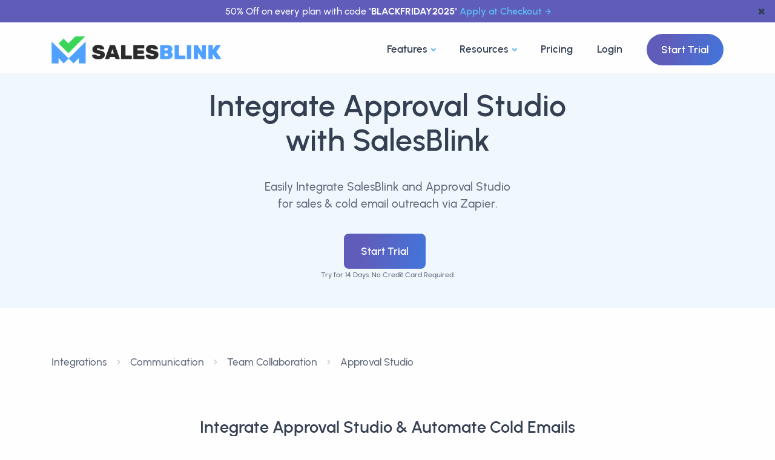

--- FILE ---
content_type: text/html; charset=utf-8
request_url: https://salesblink.io/integrations/approval-studio
body_size: 14836
content:
<!DOCTYPE html>
<html lang="en-US">

<head>
  <title>
    Approval Studio Integration With Cold Email Sales Tool
  </title>
  <meta charset="UTF-8">
<link rel="canonical" href="https://salesblink.io/integrations/approval-studio">
<meta name="viewport" content="width=device-width, initial-scale=1.0">
<meta name="theme-color" content="#fff">
<meta content="index, follow" name="robots">

<meta property="og:image" content="https://salesblink.io/images/og-image.png">
<meta property="og:locale" content="en_US">
<meta property="og:site_name" content="SalesBlink">
<meta property="og:title" content="SalesBlink">
<meta property="og:type" content="WebApplication">
<meta property="og:url" content="https://salesblink.io/integrations/approval-studio">
<meta property="og:description" content="Integrate Approval Studio and other Team Collaboration Tools with SalesBlink. Two Way Approval Studio Integration for all your data related to sales & cold email.">

<meta name="twitter:card" content="summary_large_image">
<meta name="twitter:site" content="@getsalesblink">
<meta name="twitter:creator" content="@getsalesblink">
<meta name="twitter:title" content="Approval Studio Integration With Cold Email Sales Tool">
<meta name="twitter:description" content="Integrate Approval Studio and other Team Collaboration Tools with SalesBlink. Two Way Approval Studio Integration for all your data related to sales & cold email.">
<meta name="twitter:image" content="https://salesblink.io/images/og-image.png">

<meta name="slack-app-id" content="A05PR761BV5">

<meta name="title" content="Approval Studio Integration With Cold Email Sales Tool">
<meta name="description" content="Integrate Approval Studio and other Team Collaboration Tools with SalesBlink. Two Way Approval Studio Integration for all your data related to sales & cold email.">

<!-- <meta name="email" content="help@salesblink.io"> -->

    <!-- inject:css -->
    <link rel="stylesheet" href="/dist/css/integrations/app.css">
    <!-- endinject -->

    
      <style>
        .integration_card {
          width: 100%;
          height: 100%;
        }

        .integration-desc {
          display: -webkit-box;
          -webkit-line-clamp: 5;
          -webkit-box-orient: vertical;
          overflow: hidden;
          font-size: 12px;
        }

        .categories-ul {
          /* set it to fixed 2 line */
          max-height: 2.8rem;
          overflow: hidden;
          text-overflow: ellipsis;
          display: -webkit-box;
          -webkit-line-clamp: 2;
          -webkit-box-orient: vertical;
        }

        .card {
          transition: all 0.3s ease-in-out;
        }

        .card:hover {
          box-shadow: 0 0.2rem 0.7rem rgba(0, 0, 0, 0.175) !important;
        }

        .more-link {
          display: inline-flex;
          align-items: center;
          gap: 0.5em;
          /* adjust as needed */
          font-weight: bold;
          /* style as needed */
          text-decoration: none;
          /* style as needed */
          color: rgb(39, 39, 39);
        }

        .more-link .icon {
          align-items: center;
        }
      </style>
      <!-- Google Tag Manager -->
<script src="/~partytown/partytown.js"></script>
<script type="text/partytown">(function(w,d,s,l,i){w[l]=w[l]||[];w[l].push({'gtm.start':
    new Date().getTime(),event:'gtm.js'});var f=d.getElementsByTagName(s)[0],
    j=d.createElement(s),dl=l!='dataLayer'?'&l='+l:'';j.async=true;j.src=
    'https://www.googletagmanager.com/gtm.js?id='+i+dl;f.parentNode.insertBefore(j,f);
    })(window,document,'script','dataLayer','GTM-TXW6B42');</script>
<!-- End Google Tag Manager -->
</head>

<body>
  <div class="content-wrapper">
    <header class="wrapper bg-light position-relative">
  <!-- announcement bar -->
  <div id="announcement-bar" class="text-center bg-grape text-white py-1 px-6 position-fixed"
    style="left: 0; right: 0; z-index: 100000; font-size: clamp(0.8rem, 1vw, 1rem);">
    <span>50% Off on every plan with code "<strong>BLACKFRIDAY2025</strong>"
      <a href="https://run.salesblink.io/account/billing" class="hover more ms-1">Apply at Checkout</a>
    </span>
    <button class="text-navy position-absolute"
      style="border: none; background-color: transparent; right: 10px; top: 50%; transform: translateY(-50%);"
      onclick="removeAnnouncementBar()" aria-label="dismiss announcement">&#10006</button>
  </div>
  <!-- dummy announcement bar which keeps spacing under the actual announcement bar -->
  <div id="announcement-bar-dummy" class="text-center bg-grape text-white py-1 px-6"
    style="visibility: hidden; font-size: clamp(0.8rem, 1vw, 1rem);">
    <span>50% Off on every plan with code "<strong>BLACKFRIDAY2025</strong>"
      <a href="https://run.salesblink.io/account/billing" class="hover more ms-1">Apply at Checkout</a>
    </span>
  </div>

  <!-- navbar start -->
  <nav class="navbar navbar-expand-lg classic transparent navbar-light">
    <div class="container flex-lg-row flex-nowrap align-items-center">
      <div class="navbar-brand w-100">
        <a href="/">
          <img src="/images/branding/logo-dark.png" height="45" alt="SalesBlink Logo" title="SalesBlink Logo">
        </a>
      </div>
      <div class="navbar-collapse offcanvas offcanvas-nav offcanvas-start">
        <div class="offcanvas-header d-lg-none">
          <h3 class="text-white fs-30 mb-0">SalesBlink</h3>
          <button type="button" class="btn-close btn-close-white" data-bs-dismiss="offcanvas"
            aria-label="Close"></button>
        </div>
        <div class="offcanvas-body ms-lg-auto d-flex flex-column h-100">
          <ul class="navbar-nav">

            <!-- ------------------------------ nav dropdown ----------------------------- -->

            <!-- <li class="nav-item dropdown dropdown-mega"> -->
            <li class="nav-item dropdown dropdown-mega">
              <a class="nav-link dropdown-toggle" href="#" data-bs-toggle="dropdown">Features</a>
              <ul class="dropdown-menu mega-menu">
                <!-- .ns-* are for custom sytles, which can be found in public/css/navbar.css -->
                <li class="mega-menu-content ns-wrapper">
                  <div class="main-col">
                    <div class="header">
                      <h2 class="heading">Everything you need to get booked on Autopilot</h2>
                      <hr style="margin: 0;">
                    </div>
                    <div class="content">
                      <div class="col">
                        <a href="https://salesblink.io/blinkgpt-ai">
                          <div class="ns-card">
                            <div class="ns-card-img">
                              <svg xmlns="http://www.w3.org/2000/svg" data-name="Layer 1" viewBox="0 0 24 24"
                                id="robot">
                                <path fill="#3f78e0"
                                  d="M9,15a1,1,0,1,0,1,1A1,1,0,0,0,9,15ZM2,14a1,1,0,0,0-1,1v2a1,1,0,0,0,2,0V15A1,1,0,0,0,2,14Zm20,0a1,1,0,0,0-1,1v2a1,1,0,0,0,2,0V15A1,1,0,0,0,22,14ZM17,7H13V5.72A2,2,0,0,0,14,4a2,2,0,0,0-4,0,2,2,0,0,0,1,1.72V7H7a3,3,0,0,0-3,3v9a3,3,0,0,0,3,3H17a3,3,0,0,0,3-3V10A3,3,0,0,0,17,7ZM13.72,9l-.5,2H10.78l-.5-2ZM18,19a1,1,0,0,1-1,1H7a1,1,0,0,1-1-1V10A1,1,0,0,1,7,9H8.22L9,12.24A1,1,0,0,0,10,13h4a1,1,0,0,0,1-.76L15.78,9H17a1,1,0,0,1,1,1Zm-3-4a1,1,0,1,0,1,1A1,1,0,0,0,15,15Z">
                                </path>
                              </svg>
                            </div>
                            <div class="ns-card-body">
                              <h4 class="ns-card-body-title">BlinkGPT Sales AI</h4>
                              <p class="ns-card-body-content">Sales AI that helps you write emails, create sequences and
                                personalize emails.</p>
                            </div>
                          </div>
                        </a>

                        <a href="https://salesblink.io/cold-email-outreach">
                          <div class="ns-card">
                            <div class="ns-card-img">
                              <svg xmlns="http://www.w3.org/2000/svg" viewBox="0 0 24 24" id="envelope">
                                <path fill="#3f78e0"
                                  d="M19,4H5A3,3,0,0,0,2,7V17a3,3,0,0,0,3,3H19a3,3,0,0,0,3-3V7A3,3,0,0,0,19,4Zm-.41,2-5.88,5.88a1,1,0,0,1-1.42,0L5.41,6ZM20,17a1,1,0,0,1-1,1H5a1,1,0,0,1-1-1V7.41l5.88,5.88a3,3,0,0,0,4.24,0L20,7.41Z">
                                </path>
                              </svg>
                            </div>
                            <div class="ns-card-body">
                              <h4 class="ns-card-body-title">Cold Email Outreach</h4>
                              <p class="ns-card-body-content">Send hyper personalized sales emails with follow-ups on
                                Autopilot.</p>
                            </div>
                          </div>
                        </a>

                        <a href="https://salesblink.io/email-warmup">
                          <div class="ns-card">
                            <div class="ns-card-img">
                              <svg xmlns="http://www.w3.org/2000/svg" data-name="Layer 1" viewBox="0 0 24 24" id="fire">
                                <path fill="#3f78e0"
                                  d="m8.468 8.395-.002.001-.003.002Zm9.954-.187a1.237 1.237 0 0 0-.23-.175 1 1 0 0 0-1.4.411 5.782 5.782 0 0 1-1.398 1.778 8.664 8.664 0 0 0 .134-1.51 8.714 8.714 0 0 0-4.4-7.582 1 1 0 0 0-1.492.806 7.017 7.017 0 0 1-2.471 4.942l-.23.187a8.513 8.513 0 0 0-1.988 1.863 8.983 8.983 0 0 0 3.656 13.908 1 1 0 0 0 1.377-.926 1.05 1.05 0 0 0-.05-.312 6.977 6.977 0 0 1-.19-2.581 9.004 9.004 0 0 0 4.313 4.016.997.997 0 0 0 .715.038 8.995 8.995 0 0 0 3.654-14.863Zm-3.905 12.831a6.964 6.964 0 0 1-3.577-4.402 8.908 8.908 0 0 1-.18-.964 1 1 0 0 0-.799-.845.982.982 0 0 0-.191-.018 1 1 0 0 0-.867.5 8.959 8.959 0 0 0-1.205 4.718 6.985 6.985 0 0 1-1.176-9.868 6.555 6.555 0 0 1 1.562-1.458.745.745 0 0 0 .075-.055s.296-.245.306-.25a8.968 8.968 0 0 0 2.9-4.633 6.736 6.736 0 0 1 1.385 8.088 1 1 0 0 0 1.184 1.418 7.856 7.856 0 0 0 3.862-2.688 7 7 0 0 1-3.279 10.457Z">
                                </path>
                              </svg>
                            </div>
                            <div class="ns-card-body">
                              <h4 class="ns-card-body-title">Email WarmUp</h4>
                              <p class="ns-card-body-content">Improve Email & Domain reputation, always land in inbox.
                              </p>
                            </div>
                          </div>
                        </a>
                      </div>
                      <div class="col">
                        <a href="https://salesblink.io/integrations">
                          <div class="ns-card">
                            <div class="ns-card-img">
                              <svg xmlns="http://www.w3.org/2000/svg" viewBox="0 0 24 24" id="bolt-alt">
                                <path fill="#3f78e0"
                                  d="M19.89,9.55A1,1,0,0,0,19,9H14V3a1,1,0,0,0-.69-1,1,1,0,0,0-1.12.36l-8,11a1,1,0,0,0-.08,1A1,1,0,0,0,5,15h5v6a1,1,0,0,0,.69.95A1.12,1.12,0,0,0,11,22a1,1,0,0,0,.81-.41l8-11A1,1,0,0,0,19.89,9.55ZM12,17.92V14a1,1,0,0,0-1-1H7l5-6.92V10a1,1,0,0,0,1,1h4Z">
                                </path>
                              </svg>
                            </div>
                            <div class="ns-card-body">
                              <h4 class="ns-card-body-title">Integrations</h4>
                              <p class="ns-card-body-content">Send emails with follow-ups & add activity in your CRM for
                                the prospect.</p>
                            </div>
                          </div>
                        </a>
                        <a href="https://salesblink.io/meeting-scheduler">
                          <div class="ns-card">
                            <div class="ns-card-img">
                              <svg xmlns="http://www.w3.org/2000/svg" viewBox="0 0 24 24" id="calender">
                                <path fill="#3f78e0"
                                  d="M19,4H17V3a1,1,0,0,0-2,0V4H9V3A1,1,0,0,0,7,3V4H5A3,3,0,0,0,2,7V19a3,3,0,0,0,3,3H19a3,3,0,0,0,3-3V7A3,3,0,0,0,19,4Zm1,15a1,1,0,0,1-1,1H5a1,1,0,0,1-1-1V12H20Zm0-9H4V7A1,1,0,0,1,5,6H7V7A1,1,0,0,0,9,7V6h6V7a1,1,0,0,0,2,0V6h2a1,1,0,0,1,1,1Z">
                                </path>
                              </svg>
                            </div>
                            <div class="ns-card-body">
                              <h4 class="ns-card-body-title">Meeting Scheduler</h4>
                              <p class="ns-card-body-content">Lets your prospect book meetings at their convenience,
                                whatever the time zone.</p>
                            </div>
                          </div>
                        </a>
                        <a href="https://salesblink.io/reports-dashboards">
                          <div class="ns-card">
                            <div class="ns-card-img">
                              <svg xmlns="http://www.w3.org/2000/svg" viewBox="0 0 24 24" id="chart-line">
                                <path fill="#3f78e0"
                                  d="M7,16a1.5,1.5,0,0,0,1.5-1.5.77.77,0,0,0,0-.15l2.79-2.79.23,0,.23,0,1.61,1.61s0,.05,0,.08a1.5,1.5,0,1,0,3,0v-.08L20,9.5h0A1.5,1.5,0,1,0,18.5,8a.77.77,0,0,0,0,.15l-3.61,3.61h-.16L13,10a1.49,1.49,0,0,0-3,0L7,13H7a1.5,1.5,0,0,0,0,3Zm13.5,4H3.5V3a1,1,0,0,0-2,0V21a1,1,0,0,0,1,1h18a1,1,0,0,0,0-2Z">
                                </path>
                              </svg>
                            </div>
                            <div class="ns-card-body">
                              <h4 class="ns-card-body-title">Reports & Dashboards</h4>
                              <p class="ns-card-body-content">Customizable dashboard for quick glance, complete outreach
                                reports for improvements.</p>
                            </div>
                          </div>
                        </a>
                      </div>
                    </div>
                    <hr style="margin: 0;">
                    <div class="all-features">
                      <a class="link" href="https://salesblink.io/features">
                        Explore All Features
                        <svg xmlns="http://www.w3.org/2000/svg" width="16" height="16" fill="currentColor"
                          class="bi bi-arrow-right" viewBox="0 0 16 16">
                          <path fill-rule="evenodd"
                            d="M1 8a.5.5 0 0 1 .5-.5h11.793l-3.147-3.146a.5.5 0 0 1 .708-.708l4 4a.5.5 0 0 1 0 .708l-4 4a.5.5 0 0 1-.708-.708L13.293 8.5H1.5A.5.5 0 0 1 1 8z">
                          </path>
                        </svg>
                      </a>
                    </div>
                  </div>
                  <div class="main-col cta-container gradient gradient-7">
                    <h2 class="text-white text-center">Grow your Sales <span
                        class="underline-2 underline-gradient-6"><em>Revenue</em></span> Today</h2>
                    <p class="text-white">Trusted by 12K+ businesses every day for AI powered cold email outreach with
                      followups on autopilot to get booked.</p>
                    <a href="https://run.salesblink.io/signup">Start Trial</a>
                  </div>

                </li>
                <!--/.mega-menu-content-->
              </ul>
              <!--/.dropdown-menu -->
            </li>

            <!-- Resources dropdown -->
            <li class="nav-item dropdown dropdown-mega">
              <a class="nav-link dropdown-toggle" href="#" data-bs-toggle="dropdown">Resources</a>
              <ul class="dropdown-menu mega-menu">
                <!-- .ns-* are for custom sytles, which can be found in public/css/navbar.css -->
                <li class="mega-menu-content ns-wrapper">
                  <div class="main-col">
                    <div class="header">
                      <h2 class="heading">Everything you need to get started with cold email outreach</h2>
                      <hr style="margin: 0;">
                    </div>
                    <div class="content">
                      <div class="col">
                        <a href="https://salesblink.io/blog">
                          <div class="ns-card">
                            <div class="ns-card-img">
                              <svg xmlns="http://www.w3.org/2000/svg" viewBox="0 0 24 24" id="document-layout-left">
                                <path fill="#3f78e0"
                                  d="M3,12H9a1,1,0,0,0,1-1V5A1,1,0,0,0,9,4H3A1,1,0,0,0,2,5v6A1,1,0,0,0,3,12ZM4,6H8v4H4Zm9,2h8a1,1,0,0,0,0-2H13a1,1,0,0,0,0,2Zm0,10H3a1,1,0,0,0,0,2H13a1,1,0,0,0,0-2Zm8-4H3a1,1,0,0,0,0,2H21a1,1,0,0,0,0-2Zm0-4H13a1,1,0,0,0,0,2h8a1,1,0,0,0,0-2Z">
                                </path>
                              </svg>
                            </div>
                            <div class="ns-card-body">
                              <h4 class="ns-card-body-title">Blog</h4>
                              <p class="ns-card-body-content">Learn about sales, cold email & everything in between.</p>
                            </div>
                          </div>
                        </a>

                        <a href="https://salesblink.io/tools">
                          <div class="ns-card">
                            <div class="ns-card-img">
                              <svg xmlns="http://www.w3.org/2000/svg" viewBox="0 0 24 24" id="apps">
                                <path fill="#3f78e0"
                                  d="M10,13H3a1,1,0,0,0-1,1v7a1,1,0,0,0,1,1h7a1,1,0,0,0,1-1V14A1,1,0,0,0,10,13ZM9,20H4V15H9ZM21,2H14a1,1,0,0,0-1,1v7a1,1,0,0,0,1,1h7a1,1,0,0,0,1-1V3A1,1,0,0,0,21,2ZM20,9H15V4h5Zm1,4H14a1,1,0,0,0-1,1v7a1,1,0,0,0,1,1h7a1,1,0,0,0,1-1V14A1,1,0,0,0,21,13Zm-1,7H15V15h5ZM10,2H3A1,1,0,0,0,2,3v7a1,1,0,0,0,1,1h7a1,1,0,0,0,1-1V3A1,1,0,0,0,10,2ZM9,9H4V4H9Z">
                                </path>
                              </svg>
                            </div>
                            <div class="ns-card-body">
                              <h4 class="ns-card-body-title">Tools</h4>
                              <p class="ns-card-body-content">Get work done with our free to use tools.</p>
                            </div>
                          </div>
                        </a>

                      </div>
                      <div class="col">
                        <a href="https://salesblink.io/case-studies">
                          <div class="ns-card">
                            <div class="ns-card-img">
                              <svg xmlns="http://www.w3.org/2000/svg" data-name="Layer 1" viewBox="0 0 24 24" id="grin">
                                <path fill="#3f78e0"
                                  d="M9,11a1,1,0,1,0-1-1A1,1,0,0,0,9,11Zm3-9A10,10,0,1,0,22,12,10,10,0,0,0,12,2Zm0,18a8,8,0,1,1,8-8A8,8,0,0,1,12,20Zm3-7H9a1,1,0,0,0-1,1,4,4,0,0,0,8,0A1,1,0,0,0,15,13Zm-3,3a2,2,0,0,1-1.73-1h3.46A2,2,0,0,1,12,16Zm3-7a1,1,0,1,0,1,1A1,1,0,0,0,15,9Z">
                                </path>
                              </svg>
                            </div>
                            <div class="ns-card-body">
                              <h4 class="ns-card-body-title">Case Studies</h4>
                              <p class="ns-card-body-content">Learn how customers use SalesBlink to increase sales.</p>
                            </div>
                          </div>
                        </a>
                        <a href="https://help.salesblink.io/" target="_blank">
                          <div class="ns-card">
                            <div class="ns-card-img">
                              <svg xmlns="http://www.w3.org/2000/svg" viewBox="0 0 24 24" id="question-circle">
                                <path fill="#3f78e0"
                                  d="M11.29,15.29a1.58,1.58,0,0,0-.12.15.76.76,0,0,0-.09.18.64.64,0,0,0-.06.18,1.36,1.36,0,0,0,0,.2.84.84,0,0,0,.08.38.9.9,0,0,0,.54.54.94.94,0,0,0,.76,0,.9.9,0,0,0,.54-.54A1,1,0,0,0,13,16a1,1,0,0,0-.29-.71A1,1,0,0,0,11.29,15.29ZM12,2A10,10,0,1,0,22,12,10,10,0,0,0,12,2Zm0,18a8,8,0,1,1,8-8A8,8,0,0,1,12,20ZM12,7A3,3,0,0,0,9.4,8.5a1,1,0,1,0,1.73,1A1,1,0,0,1,12,9a1,1,0,0,1,0,2,1,1,0,0,0-1,1v1a1,1,0,0,0,2,0v-.18A3,3,0,0,0,12,7Z">
                                </path>
                              </svg>
                            </div>
                            <div class="ns-card-body">
                              <h4 class="ns-card-body-title">Help Docs</h4>
                              <p class="ns-card-body-content">Find any answer in our easy to understand help docs.</p>
                            </div>
                          </div>
                        </a>
                      </div>
                    </div>
                    <hr style="margin: 0;">
                    <div class="all-features">
                      <a class="link" href="https://salesblink.io/book-a-demo">
                        Book a Demo
                        <svg xmlns="http://www.w3.org/2000/svg" width="16" height="16" fill="currentColor"
                          class="bi bi-arrow-right" viewBox="0 0 16 16">
                          <path fill-rule="evenodd"
                            d="M1 8a.5.5 0 0 1 .5-.5h11.793l-3.147-3.146a.5.5 0 0 1 .708-.708l4 4a.5.5 0 0 1 0 .708l-4 4a.5.5 0 0 1-.708-.708L13.293 8.5H1.5A.5.5 0 0 1 1 8z">
                          </path>
                        </svg>
                      </a>
                    </div>
                  </div>
                  <div class="main-col cta-container gradient gradient-7">
                    <h2 class="text-white text-center">Grow your Sales <span
                        class="underline-2 underline-gradient-6"><em>Revenue</em></span> Today</h2>
                    <p class="text-white">Trusted by 12K+ businesses every day for AI powered cold email outreach with
                      followups on autopilot to get booked.</p>
                    <a href="https://run.salesblink.io/signup">Start Trial</a>
                  </div>

                </li>
                <!--/.mega-menu-content-->
              </ul>
              <!--/.dropdown-menu -->
            </li>
            <!-- ------------------------------ nav dropdown ----------------------------- -->
            <!-- <li class="nav-item"><a class="nav-link" href="https://salesblink.io/case-studies">Case Studies</a></li> -->
            <li class="nav-item"><a class="nav-link" href="https://salesblink.io/pricing">Pricing</a></li>
            <li class="nav-item"><a class="nav-link" href="https://run.salesblink.io/signin">Login</a></li>
          </ul>
          <!-- /.navbar-nav -->
          <div class="offcanvas-footer d-lg-none">
            <div>
              <a href="https://run.salesblink.io/signup" class="btn btn-sm btn-gradient gradient-7 rounded-pill">Start
                Trial</a>
              <!-- /.social -->
            </div>
          </div>
          <!-- /.offcanvas-footer -->
        </div>
        <!-- /.offcanvas-body -->
      </div>
      <!-- /.navbar-collapse -->
      <div class="navbar-other ms-lg-4">
        <ul class="navbar-nav flex-row align-items-center ms-auto">
          <li class="nav-item d-none d-md-block">
            <a href="https://run.salesblink.io/signup" class="btn btn-gradient gradient-7 rounded-pill">Start Trial</a>
          </li>
          <li class="nav-item d-lg-none">
            <button class="hamburger offcanvas-nav-btn" aria-label="Open nav"><span></span></button>
          </li>
        </ul>
        <!-- /.navbar-nav -->
      </div>
      <!-- /.navbar-other -->
    </div>
    <!-- /.container -->
  </nav>
  <!-- /.navbar -->
</header>

<script>
  function removeAnnouncementBar() {
    const announcementBar = document.getElementById("announcement-bar");
    const announcementBarDummy = document.getElementById("announcement-bar-dummy");
    if (announcementBar && announcementBarDummy) {
      announcementBar.remove();
      announcementBarDummy.remove();
    }
  }
  const PATHS_TO_EXCLUDE = ["/blinkgpt-ai"];
  if (PATHS_TO_EXCLUDE.includes(window.location.pathname)) {
    removeAnnouncementBar();
  }
</script>

      <section id="home">
        <div class="wrapper bg-soft-primary">
          <div class="container pt-5 pt-md-5 pb-14 pb-md-5 text-center">
            <div class="row text-center">
              <div class="col-12 col-md-7 mx-auto">
                <h1 class="display-1 mb-7 text-dark">
                  Integrate Approval Studio with SalesBlink
                </h1>
                <p class="lead fs-19 lh-sm px-md-5 px-xl-15 px-xxl-10 mb-7">
                  Easily Integrate SalesBlink and Approval Studio for sales & cold email outreach via Zapier.
                </p>
                <a href="https://run.salesblink.io/signup" class="btn btn-lg btn-gradient gradient-7 rounded me-2">Start
                  Trial</a>
                <p class="small">Try for 14 Days. No Credit Card Required.</p>
              </div>
            </div>
          </div>
        </div>
      </section>

      <section class="section my-10">
        <div class="container">
          <!-- breadcrumb -->
          <nav aria-label="breadcrumb">
            <ol class="breadcrumb mb-10 py-5">
              <li class="breadcrumb-item"><a class="hover" href="https://salesblink.io/integrations">Integrations</a>
              </li>
              
                <li class="breadcrumb-item" aria-current="page">
                  <a class="hover link-body" href="https://salesblink.io/integrations/category/communication">
                    Communication
                  </a>
                </li>
                
                  
                    <li class="breadcrumb-item" aria-current="page">
                      <a class="hover" href="https://salesblink.io/integrations/category/team-collaboration">
                        Team Collaboration
                      </a>
                    </li>
                    
                      <li class="breadcrumb-item" aria-current="page">
                        <a class="hover" href="https://salesblink.io/integrations/approval-studio">
                          Approval Studio
                        </a>
                      </li>
            </ol>
          </nav>
          <!-- breadcrumb -->
          <div class="row">
            <div class="col-12 col-lg-9 mx-auto">
              <div class="d-flex align-items-center justify-content-center flex-column text-center">
                <h2 class="mb-7">Integrate Approval Studio & Automate Cold Emails</h2>
                <div class="row">
                  <div class="col-12 col-md-6 mb-3 mb-md-0 pe-md-3">
                    <div class="card integration_card">
                      <div class="card-body">
                        <img loading="lazy" class="img-fluid mb-3" width="175"
                          src="https://salesblink.io/images/branding/logo-dark.png" alt="SalesBlink Logo"
                          title="SalesBlink Logo" />
                        <h4 class="h4">SalesBlink</h4>
                        <p>SalesBlink is an AI powered cold email outreach automation tool that ensures your emails land
                          in inbox & you get booked/sales.</p>
                      </div>
                    </div>
                  </div>
                  <div class="col-12 col-md-6 mb-3 mb-md-0 ps-md-3">
                    <div class="card integration_card">
                      <div class="card-body rounded bg-light" style="position: relative;">
                        
                          <!-- <img loading="lazy"
                                                        width="25" height="25"
                                                        src="https://salesblink.io/img/free-zapier-282557.webp"
                                                        alt="Zapier Logo" style="position: absolute; top: 10px; right: 10px;" 
                                                        data-bs-toggle="tooltip" data-bs-placement="top" title="Integrate via Zapier"/> -->
                          
                            <div>
                              <img loading="lazy" class="img-fluid img-icon rounded mb-3" width="50"
                                src="https://zapier-images.imgix.net/storage/developer_cli/0d55c4ff980059ca2bac939b4ba22707_2.png?auto=format%2Ccompress&amp;ixlib=python-3.0.0&amp;q=50" alt="Approval Studio Logo"
                                title="Approval Studio Logo" />
                              <h4 class="h4">
                                Approval Studio
                              </h4>
                              <p>
                                Approval Studio is a client-oriented online proofing software for creative teams and everyone working with designs.
                              </p>
                            </div>
                      </div>
                    </div>
                  </div>
                </div>
              </div>
            </div>
          </div>
        </div>
      </section>

      <h2 style="text-align: center;">
        Approval Studio & SalesBlink Integration works with
      </h2>
      
        <section class="wrapper bg-light">
          <div class="container py-14 py-md-16 text-center">
            <!-- /.row -->
            <div class="position-relative">
              <div class="row justify-content-center gx-md-5 gy-5 text-center"
                style="margin-top: -100px;margin-bottom: -100px;">
                <!-- Change justify-content-between to justify-content-center -->
                <!-- Replace these div blocks with the actual content from your image, I'm providing a generic template -->
                <a href="https://zapier.com/apps/salesblink/integrations/">
                  
                    <div class="col-md-6 col-xl-3">
                      <div class="card shadow-lg">
                        <div class="card-body">
                          <!-- Replace with your actual image -->
                          <img src="https://salesblink.io/images/integrations/Zapier.png" alt="Zapier Image" width="120px">
                          <h4 style="margin-top: 10px;">Zapier</h4>
                          <a href="https://help.salesblink.io/articles/9080637-connect-salesblink-with-zapier"
                            target="_blank" class="more-link">
                            <span class="icon">
                              <svg width="16" height="16" viewBox="0 0 24 24" fill="none"
                                xmlns="http://www.w3.org/2000/svg" stroke="#000000">
                                <g id="SVGRepo_bgCarrier" stroke-width="0"></g>
                                <g id="SVGRepo_tracerCarrier" stroke-linecap="round" stroke-linejoin="round"></g>
                                <g id="SVGRepo_iconCarrier">
                                  <path
                                    d="M12 22C17.5228 22 22 17.5228 22 12C22 6.47715 17.5228 2 12 2C6.47715 2 2 6.47715 2 12C2 17.5228 6.47715 22 12 22Z"
                                    stroke="#000000" stroke-width="1.5" stroke-linecap="round" stroke-linejoin="round">
                                  </path>
                                  <path d="M9 9C9 5.49997 14.5 5.5 14.5 9C14.5 11.5 12 10.9999 12 13.9999"
                                    stroke="#000000" stroke-width="1.5" stroke-linecap="round" stroke-linejoin="round">
                                  </path>
                                  <path d="M12 18.01L12.01 17.9989" stroke="#000000" stroke-width="1.5"
                                    stroke-linecap="round" stroke-linejoin="round"></path>
                                </g>
                              </svg>
                            </span>
                            Learn How
                          </a>
                        </div>
                        <!--/.card-body -->
                      </div>
                      <!--/.card -->
                    </div>
                    
                </a>
                
                    
                        <!--/column -->
                        <!-- Repeat the above block for each feature/integration -->
              </div>
              <!--/.row -->
            </div>
            <!-- /.position-relative -->
          </div>
          <!-- /.container -->
        </section>
        <!-- /section -->
        

          <section class="wrapper bg-light">
            <div class="container py-14 py-md-16 text-center">
              <div class="row">
                <div class="col-md-10 offset-md-1 col-lg-8 offset-lg-2">
                  <h2 class="display-4 mb-10 px-xl-10">Here's what you can do with <br>
                    Approval Studio Integration
                  </h2>
                </div>
                <!-- /column -->
              </div>
              <!-- /.row -->
              <div class="position-relative">
                <div class="shape rounded-circle bg-soft-blue rellax w-16 h-16" data-rellax-speed="1"
                  style="bottom: -0.5rem; right: -2.2rem; z-index: 0;"></div>
                <div class="shape bg-dot yellow rellax w-16 h-17" data-rellax-speed="1"
                  style="top: -0.5rem; left: -2.5rem; z-index: 0;"></div>
                <div class="row gx-md-5 gy-5 text-center">
                  <div class="col-md-6 col-xl-3">
                    <div class="card shadow-lg">
                      <div class="card-body">
                        <svg width="120px" xmlns="http://www.w3.org/2000/svg" data-name="Layer 1" viewBox="0 0 24 24"
                          id="envelope-open">
                          <path fill="#5db7ee"
                            d="M20.21,8.82h0l0,0h0L14,2.78a2.83,2.83,0,0,0-3.9,0l-6.21,6h0v0A2.6,2.6,0,0,0,3,10.71v8.58A2.75,2.75,0,0,0,5.78,22H18.22A2.75,2.75,0,0,0,21,19.29V10.71A2.67,2.67,0,0,0,20.21,8.82Zm-8.77-4.6a.83.83,0,0,1,1.12,0L18,9.5l-5.47,5.28a.83.83,0,0,1-1.12,0L6,9.5ZM19,19.29a.76.76,0,0,1-.78.71H5.78A.76.76,0,0,1,5,19.29V11.35l4.05,3.9-1.66,1.6a1,1,0,0,0,0,1.41,1,1,0,0,0,.72.31,1,1,0,0,0,.69-.28l1.77-1.7a2.8,2.8,0,0,0,2.92,0l1.77,1.7a1,1,0,0,0,.69.28,1,1,0,0,0,.72-.31,1,1,0,0,0,0-1.41L15,15.25l4-3.9Z">
                          </path>
                        </svg>
                        <h4>New Open (Trigger)</h4>
                        <p class="mb-2">Add Trigger in Zapier to get notified about new email opens.</p>
                      </div>
                      <!--/.card-body -->
                    </div>
                    <!--/.card -->
                  </div>
                  <!--/column -->
                  <div class="col-md-6 col-xl-3">
                    <div class="card shadow-lg">
                      <div class="card-body">
                        <svg width="120px" xmlns="http://www.w3.org/2000/svg" viewBox="0 0 24 24"
                          id="external-link-alt">
                          <path fill="#5db7ee"
                            d="M18,10.82a1,1,0,0,0-1,1V19a1,1,0,0,1-1,1H5a1,1,0,0,1-1-1V8A1,1,0,0,1,5,7h7.18a1,1,0,0,0,0-2H5A3,3,0,0,0,2,8V19a3,3,0,0,0,3,3H16a3,3,0,0,0,3-3V11.82A1,1,0,0,0,18,10.82Zm3.92-8.2a1,1,0,0,0-.54-.54A1,1,0,0,0,21,2H15a1,1,0,0,0,0,2h3.59L8.29,14.29a1,1,0,0,0,0,1.42,1,1,0,0,0,1.42,0L20,5.41V9a1,1,0,0,0,2,0V3A1,1,0,0,0,21.92,2.62Z">
                          </path>
                        </svg>
                        <h4>New Click (Trigger)</h4>
                        <p class="mb-2">Add Trigger in Zapier to get notified about new email clicks.</p>
                      </div>
                      <!--/.card-body -->
                    </div>
                    <!--/.card -->
                  </div>
                  <!--/column -->
                  <div class="col-md-6 col-xl-3">
                    <div class="card shadow-lg">
                      <div class="card-body">
                        <svg width="120px" xmlns="http://www.w3.org/2000/svg" data-name="Layer 1" viewBox="0 0 24 24"
                          id="envelope-receive">
                          <path fill="#5db7ee"
                            d="M8.29,6.21l2,2a1,1,0,0,0,1.42,0,1,1,0,0,0,0-1.42l-.3-.29H15a1,1,0,0,0,0-2H11.41l.3-.29a1,1,0,1,0-1.42-1.42l-2,2a1,1,0,0,0-.21.33,1,1,0,0,0,0,.76A1,1,0,0,0,8.29,6.21ZM16,10.5H8a3,3,0,0,0-3,3v5a3,3,0,0,0,3,3h8a3,3,0,0,0,3-3v-5A3,3,0,0,0,16,10.5Zm-.42,2L12.7,15.38a1,1,0,0,1-1.4,0L8.42,12.5Zm1.42,6a1,1,0,0,1-1,1H8a1,1,0,0,1-1-1V13.91l2.88,2.87a2.94,2.94,0,0,0,2.12.89,3,3,0,0,0,2.12-.88L17,13.91Z">
                          </path>
                        </svg>
                        <h4>New Reply (Trigger)</h4>
                        <p class="mb-2">Add Trigger in Zapier to get notified about new email replies.</p>
                      </div>
                      <!--/.card-body -->
                    </div>
                    <!--/.card -->
                  </div>
                  <!--/column -->
                  <div class="col-md-6 col-xl-3">
                    <div class="card shadow-lg">
                      <div class="card-body">
                        <svg width="120px" xmlns="http://www.w3.org/2000/svg" data-name="Layer 1" viewBox="0 0 24 24"
                          id="envelope-add">
                          <path fill="#5db7ee"
                            d="M17,7h1V8a1,1,0,0,0,2,0V7h1a1,1,0,0,0,0-2H20V4a1,1,0,0,0-2,0V5H17a1,1,0,0,0,0,2Zm4,4a1,1,0,0,0-1,1v6a1,1,0,0,1-1,1H5a1,1,0,0,1-1-1V8.41L9.88,14.3a3,3,0,0,0,4.24,0l2.47-2.47a1,1,0,0,0-1.42-1.42L12.7,12.88a1,1,0,0,1-1.4,0L5.41,7H13a1,1,0,0,0,0-2H5A3,3,0,0,0,2,8V18a3,3,0,0,0,3,3H19a3,3,0,0,0,3-3V12A1,1,0,0,0,21,11Z">
                          </path>
                        </svg>
                        <h4>Add Emails to List (Action)</h4>
                        <p class="mb-2">Add Emails to lists by using Approval Studio as a source.</p>
                      </div>
                      <!--/.card-body -->
                    </div>
                    <!--/.card -->
                  </div>
                  <!--/column -->
                </div>
                <!--/.row -->
              </div>
              <!-- /.position-relative -->
            </div>
            <!-- /.container -->
          </section>
          <!-- /section -->

          <section class="wrapper bg-light">
            <div class="container py-14 py-md-16">
              <h3 class="display-3 mb-10 mx-auto text-center">Automate AI Powered Cold Outreach</h3>
              <!--/.row -->
              <div class="row gx-lg-8 gx-xl-12 gy-10 mb-14 align-items-center">
                <div class="col-lg-6 order-lg-2 position-relative">
                  <div class="shape bg-line blue rounded-circle rellax w-17 h-17" data-rellax-speed="1"
                    style="top: -2rem; left: -0.6rem;"></div>
                  <div class="shape bg-soft-violet rounded-circle rellax w-17 h-17" data-rellax-speed="1"
                    style="bottom: -2rem; right: -0.4rem;"></div>
                  <figure class="hover-scale rounded mb-0"><img loading="lazy"
                      src="https://salesblink.io/images/features/blinkgpt-sales-sequences/create-sales-sequence-with-blinkgpt.svg"
                      alt="SalesBlink Sales Sequences Email Outreach" title="SalesBlink Sales Sequences Email Outreach">
                  </figure>
                </div>
                <!--/column -->
                <div class="col-lg-6">
                  <p class="lead text-gradient gradient-7"><strong>LAUNCH HIGH-PERFORMING SALES SEQUENCES</strong> </p>
                  <h3 class="display-2 mb-4">Create Sales Sequences <br /> with BlinkGPT</h3>
                  <p class="mb-5">Just tell BlinkGPT AI what your business is about, it will create an outreach sequence
                    with follow-up emails for you. Modify whenever you feel BlinkGPT missed the mark. </p>
                  <div class="row gy-3">
                    <div class="col-xl-6">
                      <ul class="icon-list bullet-bg bullet-soft-aqua mb-0">
                        <li class="mt-3"><span><i class="uil uil-check"></i></span><span>Launch in
                            <mark><strong>minutes</strong></mark></span></li>
                        <li><span><i class="uil uil-check"></i></span><span><mark><strong>Double Check</strong></mark>
                            Before Scheduling</span></li>
                      </ul>
                    </div>
                    <!--/column -->
                    <div class="col-xl-6">
                      <ul class="icon-list bullet-bg bullet-soft-aqua mb-0">
                        <li class="mt-3"><span><i
                              class="uil uil-check"></i></span><span><mark><strong>Personalize</strong></mark> At
                            Scale</span></li>
                        <li><span><i class="uil uil-check"></i></span><span>Track <mark><strong>Reports</strong></mark>
                            & Improve</span></li>
                      </ul>
                    </div>
                    <!--/column -->
                  </div>
                  <!--/.row -->
                  <a class="hover-3 more mt-5" href="https://salesblink.io/ai-sales-sequences">Learn More About BlinkGPT
                    Outreach Sequences</a>
                </div>
                <!--/column -->
              </div>
              <!--/.row -->
              <div class="row gx-lg-8 gx-xl-12 gy-10 mb-14 mb-md-18 align-items-center">
                <div class="col-lg-6 position-relative">
                  <div class="shape bg-line violet rounded-circle rellax w-17 h-17" data-rellax-speed="1"
                    style="top: -2rem; right: -0.6rem;"></div>
                  <div class="shape bg-pale-aqua rounded-circle rellax w-20 h-20" data-rellax-speed="1"
                    style="bottom: -2rem; left: -0.4rem;"></div>
                  <figure class="hover-scale rounded mb-0"><img loading="lazy"
                      src="https://salesblink.io/images/features/salesblink-email-warmup.svg"
                      alt="SalesBlink Email WarmUp Deliverability" title="SalesBlink Email WarmUp Deliverability">
                  </figure>
                </div>
                <!--/column -->
                <div class="col-lg-6">
                  <p class="lead text-gradient gradient-7"><strong>ALWAYS LAND IN INBOX</strong> </p>
                  <h3 class="display-3 mb-4">Email WarmUp for Improved Deliverability</h3>
                  <p class="mb-5">Improve Email Deliverability and always land in inbox, just connect your email address
                    and we'll take care of the rest.</p>
                  <div class="row gy-3">
                    <div class="col-xl-6">
                      <ul class="icon-list bullet-bg bullet-soft-aqua mb-0">
                        <li><span><i class="uil uil-check"></i></span><span><mark><strong>Smart Replies</strong></mark>,
                            Active Inboxes</span></li>
                        <li class="mt-3"><span><i class="uil uil-check"></i></span><span>Moves <mark><strong>Spam to
                                Inbox</strong></mark></span></li>
                      </ul>
                    </div>
                    <!--/column -->
                    <div class="col-xl-6">
                      <ul class="icon-list bullet-bg bullet-soft-aqua mb-0">
                        <li><span><i class="uil uil-check"></i></span><span>WarmUp <mark><strong>Domains &
                                Templates</strong></mark></span></li>
                        <li class="mt-3"><span><i class="uil uil-check"></i></span><span>Detailed
                            <mark><strong>Deliverability Reports</strong></mark></span></li>
                      </ul>
                    </div>
                    <!--/column -->
                  </div>
                  <!--/.row -->
                  <a class="hover-3 more mt-5" href="https://salesblink.io/email-warmup">Learn More About Email WarmUp</a>
                </div>
                <!--/column -->
              </div>
              <!--/.row -->
              <div class="row gx-lg-8 gx-xl-12 gy-10 mb-14 align-items-center">
                <div class="col-lg-6 order-lg-2 position-relative">
                  <div class="shape bg-line blue rounded-circle rellax w-17 h-17" data-rellax-speed="1"
                    style="top: -2rem; left: -0.6rem;"></div>
                  <div class="shape bg-soft-violet rounded-circle rellax w-17 h-17" data-rellax-speed="1"
                    style="bottom: -2rem; right: -0.4rem;"></div>
                  <figure class="hover-scale rounded mb-0"><img loading="lazy"
                      src="https://salesblink.io/images/features/salesblink-meeting-scheduler.svg"
                      alt="SalesBlink Meeting Scheduler" title="SalesBlink Meeting Scheduler"></figure>
                </div>
                <!--/column -->
                <div class="col-lg-6">
                  <p class="lead text-gradient gradient-7"><strong>SCHEDULE CALLS WITHOUT BACK AND FORTH</strong> </p>
                  <h3 class="display-2 mb-4">Get Booked with Meeting Scheduler</h3>
                  <p class="mb-5">Book meetings with prospects & customers easily, without worrying about the time-zone
                    difference.</p>
                  <div class="row gy-3">
                    <div class="col-xl-6">
                      <ul class="icon-list bullet-bg bullet-soft-aqua mb-0">
                        <li><span><i class="uil uil-check"></i></span><span>Customize
                            <mark><strong>Availability</strong></mark></span></li>
                        <li class="mt-3"><span><i class="uil uil-check"></i></span><span>Ask
                            <mark><strong>Questions</strong></mark></span></li>
                      </ul>
                    </div>
                    <!--/column -->
                    <div class="col-xl-6">
                      <ul class="icon-list bullet-bg bullet-soft-aqua mb-0">
                        <li><span><i class="uil uil-check"></i></span><span>Sync
                            <mark><strong>Calendar</strong></mark></span></li>
                        <li class="mt-3"><span><i class="uil uil-check"></i></span><span>Share <mark><strong>Unique
                                Link</strong></mark></span></li>
                      </ul>
                    </div>
                    <!--/column -->
                  </div>
                  <!--/.row -->
                  <a class="hover-3 more mt-5" href="https://salesblink.io/meeting-scheduler">Learn More About Meeting
                    Scheduler</a>
                </div>
                <!--/column -->
              </div>
              <!--/.row -->
              <div class="row gx-lg-8 gx-xl-12 gy-10 mb-14 mb-md-18 align-items-center">
                <div class="col-lg-6 position-relative">
                  <div class="shape bg-line violet rounded-circle rellax w-17 h-17" data-rellax-speed="1"
                    style="top: -2rem; right: -0.6rem;"></div>
                  <div class="shape bg-pale-aqua rounded-circle rellax w-20 h-20" data-rellax-speed="1"
                    style="bottom: -2rem; left: -0.4rem;"></div>
                  <figure class="hover-scale rounded mb-0"><img loading="lazy"
                      src="https://salesblink.io/images/features/unified-inbox-feature.svg"
                      alt="SalesBlink Email WarmUp Deliverability" title="SalesBlink Email WarmUp Deliverability">
                  </figure>
                </div>
                <!--/column -->
                <div class="col-lg-6">
                  <p class="lead text-gradient gradient-7"><strong>MANAGE LEADS EFFORTLESSLY</strong> </p>
                  <h3 class="display-3 mb-4">Unified Inbox to Close Deals</h3>
                  <p class="mb-5"></p>
                  <div class="row gy-3">
                    <div class="col-xl-6">
                      <ul class="icon-list bullet-bg bullet-soft-aqua mb-0">
                        <li><span><i class="uil uil-check"></i></span><span>All <mark><strong>Inboxes</strong></mark> in
                            one place</span></li>
                        <li class="mt-3"><span><i
                              class="uil uil-check"></i></span><span><mark><strong>Reply</strong></mark> to all
                            leads</span></li>
                      </ul>
                    </div>
                    <!--/column -->
                    <div class="col-xl-6">
                      <ul class="icon-list bullet-bg bullet-soft-aqua mb-0">
                        <li><span><i class="uil uil-check"></i></span><span><mark><strong>Categorize</strong></mark>
                            your leads</span></li>
                        <li><span><i class="uil uil-check"></i></span><span>Reply with <mark><strong>BlinkGPT
                                AI</strong></mark></span></li>
                      </ul>
                    </div>
                    <!--/column -->
                  </div>
                  <!--/.row -->
                  <a class="hover-3 more mt-5" href="https://salesblink.io/unified-inbox">Learn More About Unified Inbox</a>
                </div>
                <!--/column -->
              </div>
            </div>
            <!-- /.container -->
          </section>

          <section class="section my-10">
            <div class="container">

              <div class="row">
                <div class="col-12 mx-auto">
                  <h3 class="h2 mb-5 text-center">Other Similar Integrations</h3>
                  <div class="row">
                    
                      <div class="col-lg-4 col-md-6 mb-3" id="integrationCard">
                        <a href="https://salesblink.io/integrations/linear"
                          class="text-decoration-none text-dark card-link" target="_self" rel="noopener noreferrer">
                          <div class="card integration-card m-0 p-0 overflow-hidden">
                            <div class="card-body m-0 p-3 shadow rounded overflow-hidden">
                              <div class="d-flex align-items-center justify-content-start mb-3">
                                <img loading="lazy" class="rounded overflow-hidden" width="40" height="40"
                                  src="https://zapier-images.imgix.net/storage/developer_cli/703339d83e11ba76a226c86175413468.png?auto=format%2Ccompress&amp;ixlib=python-3.0.0&amp;q=50" alt="Linear Logo" />
                                <div class="d-flex align-items-start justify-content-start flex-column">
                                  <span class="card-title text-capitalize m-0 p-0 ms-3"
                                    id="integrationTitleSecond">
                                    Linear
                                  </span>
                                </div>
                              </div>
                              <p class="m-0 mt-5 integration-desc mb-1">
                                Linear helps you manage software development processes.
                              </p>
                              <ul
                                class="list-unstyled d-flex align-items-start justify-content-start flex-wrap m-0 mt-2 p-0 categories-ul">
                                <li class="badge rounded-pill bg-light text-start text-dark me-1 mt-1 text-wrap lh-sm"
                                  style="font-size: 10px">
                                  Team Collaboration
                                </li>
                              </ul>
                            </div>
                          </div>
                        </a>
                      </div>
                      
                      <div class="col-lg-4 col-md-6 mb-3" id="integrationCard">
                        <a href="https://salesblink.io/integrations/miro"
                          class="text-decoration-none text-dark card-link" target="_self" rel="noopener noreferrer">
                          <div class="card integration-card m-0 p-0 overflow-hidden">
                            <div class="card-body m-0 p-3 shadow rounded overflow-hidden">
                              <div class="d-flex align-items-center justify-content-start mb-3">
                                <img loading="lazy" class="rounded overflow-hidden" width="40" height="40"
                                  src="https://zapier-images.imgix.net/storage/services/c9ff916cf9e886f80b2a4a4ff35b9195.png?auto=format%2Ccompress&amp;ixlib=python-3.0.0&amp;q=50" alt="Miro Logo" />
                                <div class="d-flex align-items-start justify-content-start flex-column">
                                  <span class="card-title text-capitalize m-0 p-0 ms-3"
                                    id="integrationTitleSecond">
                                    Miro
                                  </span>
                                </div>
                              </div>
                              <p class="m-0 mt-5 integration-desc mb-1">
                                Miro (formerly RealtimeBoard) is an intuitive visual collaboration and whiteboarding platform for cross-functional teams.
                              </p>
                              <ul
                                class="list-unstyled d-flex align-items-start justify-content-start flex-wrap m-0 mt-2 p-0 categories-ul">
                                <li class="badge rounded-pill bg-light text-start text-dark me-1 mt-1 text-wrap lh-sm"
                                  style="font-size: 10px">
                                  Team Collaboration
                                </li>
                              </ul>
                            </div>
                          </div>
                        </a>
                      </div>
                      
                      <div class="col-lg-4 col-md-6 mb-3" id="integrationCard">
                        <a href="https://salesblink.io/integrations/fellow"
                          class="text-decoration-none text-dark card-link" target="_self" rel="noopener noreferrer">
                          <div class="card integration-card m-0 p-0 overflow-hidden">
                            <div class="card-body m-0 p-3 shadow rounded overflow-hidden">
                              <div class="d-flex align-items-center justify-content-start mb-3">
                                <img loading="lazy" class="rounded overflow-hidden" width="40" height="40"
                                  src="https://zapier-images.imgix.net/storage/developer_cli/44db8b35057f00158afc1aa952474f44_2.png?auto=format%2Ccompress&amp;ixlib=python-3.0.0&amp;q=50" alt="Fellow Logo" />
                                <div class="d-flex align-items-start justify-content-start flex-column">
                                  <span class="card-title text-capitalize m-0 p-0 ms-3"
                                    id="integrationTitleSecond">
                                    Fellow
                                  </span>
                                </div>
                              </div>
                              <p class="m-0 mt-5 integration-desc mb-1">
                                Fellow helps managers and their teams have the best 1‑on‑1s, team meetings, and so much more...
                              </p>
                              <ul
                                class="list-unstyled d-flex align-items-start justify-content-start flex-wrap m-0 mt-2 p-0 categories-ul">
                                <li class="badge rounded-pill bg-light text-start text-dark me-1 mt-1 text-wrap lh-sm"
                                  style="font-size: 10px">
                                  Team Collaboration
                                </li>
                              </ul>
                            </div>
                          </div>
                        </a>
                      </div>
                      
                      <div class="col-lg-4 col-md-6 mb-3" id="integrationCard">
                        <a href="https://salesblink.io/integrations/frameio"
                          class="text-decoration-none text-dark card-link" target="_self" rel="noopener noreferrer">
                          <div class="card integration-card m-0 p-0 overflow-hidden">
                            <div class="card-body m-0 p-3 shadow rounded overflow-hidden">
                              <div class="d-flex align-items-center justify-content-start mb-3">
                                <img loading="lazy" class="rounded overflow-hidden" width="40" height="40"
                                  src="https://zapier-images.imgix.net/storage/services/a01a8866b7960d0e2d2cf605b8b0db95.png?auto=format%2Ccompress&amp;ixlib=python-3.0.0&amp;q=50" alt="Frame.io Logo" />
                                <div class="d-flex align-items-start justify-content-start flex-column">
                                  <span class="card-title text-capitalize m-0 p-0 ms-3"
                                    id="integrationTitleSecond">
                                    Frame.io
                                  </span>
                                </div>
                              </div>
                              <p class="m-0 mt-5 integration-desc mb-1">
                                Frame.io is a video review and collaboration platform. Share video projects with your team and clients for fast feedback and approval.
                              </p>
                              <ul
                                class="list-unstyled d-flex align-items-start justify-content-start flex-wrap m-0 mt-2 p-0 categories-ul">
                                <li class="badge rounded-pill bg-light text-start text-dark me-1 mt-1 text-wrap lh-sm"
                                  style="font-size: 10px">
                                  Team Collaboration
                                </li>
                              </ul>
                            </div>
                          </div>
                        </a>
                      </div>
                      
                      <div class="col-lg-4 col-md-6 mb-3" id="integrationCard">
                        <a href="https://salesblink.io/integrations/teamup-calendar"
                          class="text-decoration-none text-dark card-link" target="_self" rel="noopener noreferrer">
                          <div class="card integration-card m-0 p-0 overflow-hidden">
                            <div class="card-body m-0 p-3 shadow rounded overflow-hidden">
                              <div class="d-flex align-items-center justify-content-start mb-3">
                                <img loading="lazy" class="rounded overflow-hidden" width="40" height="40"
                                  src="https://zapier-images.imgix.net/storage/developer_cli/aee5816ecd0c654f3757064e4e5e2eb2.png?auto=format%2Ccompress&amp;ixlib=python-3.0.0&amp;q=50" alt="Teamup Calendar Logo" />
                                <div class="d-flex align-items-start justify-content-start flex-column">
                                  <span class="card-title text-capitalize m-0 p-0 ms-3"
                                    id="integrationTitleSecond">
                                    Teamup Calendar
                                  </span>
                                </div>
                              </div>
                              <p class="m-0 mt-5 integration-desc mb-1">
                                Teamup is a calendar tool for groups and businesses. Teamup makes it easy to organize teams, schedule jobs, manage availability of people and resources, and share with any users with customizable access control.
                              </p>
                              <ul
                                class="list-unstyled d-flex align-items-start justify-content-start flex-wrap m-0 mt-2 p-0 categories-ul">
                                <li class="badge rounded-pill bg-light text-start text-dark me-1 mt-1 text-wrap lh-sm"
                                  style="font-size: 10px">
                                  Team Collaboration
                                </li>
                              </ul>
                            </div>
                          </div>
                        </a>
                      </div>
                      
                      <div class="col-lg-4 col-md-6 mb-3" id="integrationCard">
                        <a href="https://salesblink.io/integrations/confluence-cloud"
                          class="text-decoration-none text-dark card-link" target="_self" rel="noopener noreferrer">
                          <div class="card integration-card m-0 p-0 overflow-hidden">
                            <div class="card-body m-0 p-3 shadow rounded overflow-hidden">
                              <div class="d-flex align-items-center justify-content-start mb-3">
                                <img loading="lazy" class="rounded overflow-hidden" width="40" height="40"
                                  src="https://zapier-images.imgix.net/storage/developer_cli/bf8ccda1a6d1ccd180870b5bba3c29cd.png?auto=format%2Ccompress&amp;ixlib=python-3.0.0&amp;q=50" alt="Confluence Cloud Logo" />
                                <div class="d-flex align-items-start justify-content-start flex-column">
                                  <span class="card-title text-capitalize m-0 p-0 ms-3"
                                    id="integrationTitleSecond">
                                    Confluence Cloud
                                  </span>
                                </div>
                              </div>
                              <p class="m-0 mt-5 integration-desc mb-1">
                                Confluence is where you create, organize and discuss work with your team.

This integration connects to cloud-hosted instances of Confluence. Use the &#39;Confluence Server&#39; app for server-hosted instances.
                              </p>
                              <ul
                                class="list-unstyled d-flex align-items-start justify-content-start flex-wrap m-0 mt-2 p-0 categories-ul">
                                <li class="badge rounded-pill bg-light text-start text-dark me-1 mt-1 text-wrap lh-sm"
                                  style="font-size: 10px">
                                  Team Collaboration
                                </li>
                              </ul>
                            </div>
                          </div>
                        </a>
                      </div>
                      
                      <div class="col-lg-4 col-md-6 mb-3" id="integrationCard">
                        <a href="https://salesblink.io/integrations/guru"
                          class="text-decoration-none text-dark card-link" target="_self" rel="noopener noreferrer">
                          <div class="card integration-card m-0 p-0 overflow-hidden">
                            <div class="card-body m-0 p-3 shadow rounded overflow-hidden">
                              <div class="d-flex align-items-center justify-content-start mb-3">
                                <img loading="lazy" class="rounded overflow-hidden" width="40" height="40"
                                  src="https://zapier-images.imgix.net/storage/services/a062cb3a3edf15dd2535015bc727894c.png?auto=format%2Ccompress&amp;ixlib=python-3.0.0&amp;q=50" alt="Guru Logo" />
                                <div class="d-flex align-items-start justify-content-start flex-column">
                                  <span class="card-title text-capitalize m-0 p-0 ms-3"
                                    id="integrationTitleSecond">
                                    Guru
                                  </span>
                                </div>
                              </div>
                              <p class="m-0 mt-5 integration-desc mb-1">
                                Guru is a collaborative knowledge management solution where answers find you—everywhere, every time. Guru connects teams and people to one another and surfaces the know-how of those who know best, and turns collections of information into useful knowledge. By delivering the right knowledge at the right time, Guru reduces new-hire ramp time, drives amazing customer experiences, and makes teams more collaborative and productive.
                              </p>
                              <ul
                                class="list-unstyled d-flex align-items-start justify-content-start flex-wrap m-0 mt-2 p-0 categories-ul">
                                <li class="badge rounded-pill bg-light text-start text-dark me-1 mt-1 text-wrap lh-sm"
                                  style="font-size: 10px">
                                  Team Collaboration
                                </li>
                              </ul>
                            </div>
                          </div>
                        </a>
                      </div>
                      
                      <div class="col-lg-4 col-md-6 mb-3" id="integrationCard">
                        <a href="https://salesblink.io/integrations/beekeeper"
                          class="text-decoration-none text-dark card-link" target="_self" rel="noopener noreferrer">
                          <div class="card integration-card m-0 p-0 overflow-hidden">
                            <div class="card-body m-0 p-3 shadow rounded overflow-hidden">
                              <div class="d-flex align-items-center justify-content-start mb-3">
                                <img loading="lazy" class="rounded overflow-hidden" width="40" height="40"
                                  src="https://zapier-images.imgix.net/storage/developer_cli/24d949b9ed44bcc232d30bc34b1efa45_2.png?auto=format%2Ccompress&amp;ixlib=python-3.0.0&amp;q=50" alt="Beekeeper Logo" />
                                <div class="d-flex align-items-start justify-content-start flex-column">
                                  <span class="card-title text-capitalize m-0 p-0 ms-3"
                                    id="integrationTitleSecond">
                                    Beekeeper
                                  </span>
                                </div>
                              </div>
                              <p class="m-0 mt-5 integration-desc mb-1">
                                Beekeeper is a mobile-first communication platform built for frontline employees that reaches every shift, location, and language through real-time messaging, targeted streams, and automated workflows.
                              </p>
                              <ul
                                class="list-unstyled d-flex align-items-start justify-content-start flex-wrap m-0 mt-2 p-0 categories-ul">
                                <li class="badge rounded-pill bg-light text-start text-dark me-1 mt-1 text-wrap lh-sm"
                                  style="font-size: 10px">
                                  Team Collaboration
                                </li>
                              </ul>
                            </div>
                          </div>
                        </a>
                      </div>
                      
                      <div class="col-lg-4 col-md-6 mb-3" id="integrationCard">
                        <a href="https://salesblink.io/integrations/chatter"
                          class="text-decoration-none text-dark card-link" target="_self" rel="noopener noreferrer">
                          <div class="card integration-card m-0 p-0 overflow-hidden">
                            <div class="card-body m-0 p-3 shadow rounded overflow-hidden">
                              <div class="d-flex align-items-center justify-content-start mb-3">
                                <img loading="lazy" class="rounded overflow-hidden" width="40" height="40"
                                  src="https://zapier-images.imgix.net/storage/developer/73b24d6aa9dc23063018b64a5e43248b.png?auto=format%2Ccompress&amp;ixlib=python-3.0.0&amp;q=50" alt="Chatter Logo" />
                                <div class="d-flex align-items-start justify-content-start flex-column">
                                  <span class="card-title text-capitalize m-0 p-0 ms-3"
                                    id="integrationTitleSecond">
                                    Chatter
                                  </span>
                                </div>
                              </div>
                              <p class="m-0 mt-5 integration-desc mb-1">
                                Chatter makes business processes social. Collaborate in real time, in context, from anywhere.
                              </p>
                              <ul
                                class="list-unstyled d-flex align-items-start justify-content-start flex-wrap m-0 mt-2 p-0 categories-ul">
                                <li class="badge rounded-pill bg-light text-start text-dark me-1 mt-1 text-wrap lh-sm"
                                  style="font-size: 10px">
                                  Team Collaboration
                                </li>
                              </ul>
                            </div>
                          </div>
                        </a>
                      </div>
                      
                  </div>
                </div>
              </div>
            </div>
          </section>

          <section class="wrapper gradient-7 bg-lines">
            <div class="container py-15 py-md-17 text-center">
              <div class="row">
                <div class="col-lg-10 col-xl-9 col-xxl-8 mx-auto text-center">
                  <h3 class="display-3 text-white mb-1">Integrate with <span
                      class="underline-2 underline-gradient-6"><em>
                        Approval Studio
                      </em></span> Right Now</h3>
                  <p class="lead text-white mb-6">Automate Sales Outreach & Get Booked!</p>
                  <a href="https://run.salesblink.io/signup" class="btn btn-white">Start Trial</a>
                  <!-- <a href="https://salesblink.io/book-a-demo" class="btn btn-white">Book a Demo</a> -->
                </div>
              </div>
            </div>
          </section>

  </div>

  <!-- <div class="wrapper bg-light bg bg-dark mt-10 col-lg-2 col-xxl-8 col-xl-9 col-lg-10 dropdown-header col-lg-6 d-lg-flex justify-content-lg-center text-inverse container py-10 h2 py-13 py-md-15 mb-10 row gy-6 gx-0 gy-lg-0 gx-lg-3 col-md-4 col-lg-3 widget mb-4 display-5 tooltip tooltip-inner tooltip-arrow show fade bs-tooltip-auto bs-tooltip-top bs-tooltip-bottom bs-tooltip-left bs-tooltip-right nav social social-white uil uil-twitter uil-facebook-f uil-linkedin uil-instagram uil-youtube widget-title text-white mt-4 mb-3 text-reset list-unstyled mb-1 text-white btn-white btn-outline-white fs-30 mb-0 text-center py-5 align-items-center col-sm-6 text-sm-start text-primary progress-wrap progress-circle svg-content navbar navbar-expand-lg classic transparent navbar-light flex-lg-row flex-nowrap align-items-center navbar-brand w-100 navbar-collapse offcanvas offcanvas-nav offcanvas-start offcanvas-header btn-close btn-close-white offcanvas-body ms-lg-auto d-flex flex-column h-100 navbar-nav nav-item nav-link offcanvas-footer dropdown dropdown-mega dropdown-toggle dropdown-menu dropdown-item mega-menu mega-menu-content ms-lg-15 flex-row ms-auto d-md-block btn btn-sm btn-primary btn-gradient bg-lines gradient-7 rounded-pill rounded navbar-clone navbar-unstick navbar-stick show offcanvas-backdrop fade ms-lg-4 navbar-other active-progress link-inverse d-lg-none d-none blog grid grid-view isotope gx-md-8 gy-8 mb-8 item post card card-img-top overlay overlay-1 hover-scale from-top card-body post-header post-category text-line hover post-title h3 mt-1 link-dark wrapper bg-soft-primary py-15 container py-10 py-md-17 text-center row col-md-9 col-lg-7 col-xl-7 display-3 mx-auto h2 display-4 mb-6 me-11 svg-inject icon-svg icon-svg-md mb-10 me-2 btn btn-primary rounded lead px-xl-10 px-xxl-15 offcanvas-end p-0 alert alert-primary alert-icon alert-dismissible fade show btn-close btn-blue m-0 py-1 px-4 ms-3 flex-md-row mt-3 ns-wrapper main-col header heading content col ns-card ns-card-img ns-card-body ns-card-body-title ns-card-body-content cta-container all-features position-relative position-absolute position-fixed bg-grape text-navy py-1 px-6 hover more">
    <button class="hamburger offcanvas-nav-btn"></button><svg class="progress-circle svg-content" width="100%" height="100%" viewBox="-1 -1 102 102"><path d="M50,1 a49,49 0 0,1 0,98 a49,49 0 0,1 0,-98" /></svg><nav class="nav social social-white"><a href="https://twitter.com/getplaystory"><i class="uil uil-twitter"></i></a></nav><ul class="list-unstyled  mb-0"><li><a href="/about-us">About Us</a></li></ul>
  </div> -->
  <!-- demo booking popup -->
  <!-- <span class="underline-2 underline-gradient-7"></span> -->
  <!-- <form class="demo-booking-popup-backdrop demo-booking-popup show content img #demo-booking-popup-close-button">
    <input>
</form> -->

  <footer class="bg-dark text-inverse">
  <div class="container py-13 py-md-15">
    <div class="row gy-6 gy-lg-0">
      <div class="col-md-4 col-lg-3">
        <div class="widget">
          <h4 class="widget-title text-white mb-3">Company</h4>
          <ul class="list-unstyled text-reset mb-0">
            <li><a href="https://salesblink.io/about-us">About Us</a></li>
            <li><a href="https://salesblink.io/contact-us">Contact Us</a></li>
            <li><a href="https://salesblink.io/pricing">Pricing</a></li>
            <li><a href="https://salesblink.io/case-studies">Case Studies</a></li>
            <li><a href="https://help.salesblink.io" target="_blank">Help Center</a></li>
            <li><a href="https://salesblink.io/integrations">Integrations</a></li>
            <li><a href="https://roadmap.salesblink.io">Roadmap</a></li>
            <li><a href="https://affiliate.salesblink.io/program">Affiliate Program</a></li>
            <li><a href="https://salesblink.io/blog">Blog</a></li>
            <li><a href="https://salesblink.io/api/" target="_blank">API</a></li>
            <li><a href="https://status.salesblink.io" target="_blank">Status 🟢</a></li>
          </ul>
        </div>
      </div>
      <!-- /column -->
      <div class="col-md-4 col-lg-3">
        <div class="widget">
          <h4 class="widget-title text-white mb-3">Features</h4>
          <ul class="list-unstyled text-reset mb-0">
            <li><a href="https://salesblink.io/blinkgpt-ai">BlinkGPT AI</a></li>
            <li><a href="https://salesblink.io/ai-email-writer">BlinkGPT Email Writer</a></li>
            <li><a href="https://salesblink.io/ai-sales-sequences">BlinkGPT Sales Sequence</a></li>
            <li><a href="https://salesblink.io/sales-sequences">MultiChannel Sales Sequence</a></li>
            <li><a href="https://salesblink.io/cold-email-outreach">Cold Email Outreach</a></li>
            <li><a href="https://salesblink.io/email-warmup">Email WarmUp</a></li>
            <li><a href="https://salesblink.io/unified-inbox">Unified Inbox</a></li>
            <li><a href="https://salesblink.io/meeting-scheduler">Meeting Scheduler</a></li>
            <li><a href="https://salesblink.io/email-verification">Email Verification</a></li>
            <li><a href="https://salesblink.io/mail-merge">Mail Merge</a></li>
            <li><a href="https://salesblink.io/email-deliverability">Email Deliverability</a></li>
            <li><a href="https://salesblink.io/email-tracking">Email Tracking</a></li>
            <li><a href="https://salesblink.io/email-personalization">Email Personalization</a></li>
            <li><a href="https://salesblink.io/reports-dashboards">Reports & Dashboards</a></li>
          </ul>
        </div>
      </div>
      <!-- /column -->
      <div class="col-md-4 col-lg-3">
        <div class="widget">
          <h4 class="widget-title text-white mb-3"><a href="https://salesblink.io/tools">Free Tools</a></h4>
          <ul class="list-unstyled text-reset mb-0">
            <li><a href="https://salesblink.io/cold-email-subject-line-generator">Subject Line Generator</a></li>
            <li><a href="https://salesblink.io/ai-subject-line-generator">AI Subject Line Generator</a></li>
            <li><a href="https://salesblink.io/free-ai-email-writer">AI Email Writer</a></li>
            <li><a href="https://salesblink.io/free-email-verifier">Free Email Verification</a></li>
            <li><a href="https://salesblink.io/spam-checker">Email Spam Checker</a></li>
            <li><a href="https://salesblink.io/email-permutator">Email Permutator</a></li>
            <li><a href="https://salesblink.io/sales-commission-calculator">Sales Commission Calculator</a></li>
          </ul>
        </div>
      </div>
      <!-- /column -->
      <div class="col-md-4 col-lg-3">
        <div class="widget">
          <h4 class="widget-title text-white mb-3">Legal</h4>
          <ul class="list-unstyled text-reset mb-0">
            <li><a href="https://salesblink.io/terms-and-conditions">Terms of Service</a></li>
            <li><a href="https://salesblink.io/privacy-policy">Privacy Policy</a></li>
            <li><a href="https://salesblink.io/gdpr-compliance">GDPR</a></li>
          </ul>
        </div>
        <!-- /.widget -->
        <div class="widget">
          <h4 class="widget-title text-white mb-3">Follow Us</h4>
          <ul class="list-unstyled text-reset mb-0">
            <li><a target="_blank" href="https://www.youtube.com/@getsalesblink">Youtube</a></li>
            <li><a target="_blank" href="https://www.linkedin.com/company/getsalesblink">LinkedIn</a></li>
            <li><a target="_blank" href="https://www.facebook.com/getsalesblink">Facebook</a></li>
            <li><a target="_blank" href="https://twitter.com/getsalesblink">X</a></li>
          </ul>
        </div>
        <!-- /.widget -->
      </div>
      <!-- /column -->
    </div>
    <!--/.row -->
    <p class="mt-10 mb-0 text-center">© 2025 SalesBlink. All rights reserved. A <a target="_blank"
        href="https://futureblink.com">FutureBlink</a> Product.</p>
  </div>
  <!-- /.container -->
</footer>
    <script type="text/partytown" src="/js/navbar.js"></script>
    <!-- Google Tag Manager (noscript) -->
<noscript><iframe src="https://www.googletagmanager.com/ns.html?id=GTM-TXW6B42"
    height="0" width="0" style="display:none;visibility:hidden"></iframe></noscript>
<!-- End Google Tag Manager (noscript) -->
<!-- <script>
    window.intercomSettings = {
      api_base: "https://api-iam.intercom.io",
      app_id: "k3tjl8xf"
    };
  </script>
  
  <script>
  // We pre-filled your app ID in the widget URL: 'https://widget.intercom.io/widget/k3tjl8xf'
  (function(){var w=window;var ic=w.Intercom;if(typeof ic==="function"){ic('reattach_activator');ic('update',w.intercomSettings);}else{var d=document;var i=function(){i.c(arguments);};i.q=[];i.c=function(args){i.q.push(args);};w.Intercom=i;var l=function(){var s=d.createElement('script');s.type='text/javascript';s.async=true;s.src='https://widget.intercom.io/widget/k3tjl8xf';var x=d.getElementsByTagName('script')[0];x.parentNode.insertBefore(s,x);};if(document.readyState==='complete'){l();}else if(w.attachEvent){w.attachEvent('onload',l);}else{w.addEventListener('load',l,false);}}})();
  </script> -->

  <!-- Affiliate Universal -->
<script>
  (function(p,t,n,e,r,o){ p['__partnerObject']=r;function f(){
  var c={ a:arguments,q:[]};var r=this.push(c);return "number"!=typeof r?r:f.bind(c.q);}
  f.q=f.q||[];p[r]=p[r]||f.bind(f.q);p[r].q=p[r].q||f.q;o=t.createElement(n);
  var _=t.getElementsByTagName(n)[0];o.async=1;o.src=e+'?v'+(~~(new Date().getTime()/1e6));
  _.parentNode.insertBefore(o,_);})(window, document, 'script', 'https://app.partnero.com/js/universal.js', 'po');
  po('settings', 'assets_host', 'https://assets.partnero.com');
  po('program', '6BNMQDKY', 'load');
</script>
<!-- End Affiliate Universal -->

<script type="text/partytown">function initApollo(){var n=Math.random().toString(36).substring(7),o=document.createElement("script");
  o.src="https://assets.apollo.io/micro/website-tracker/tracker.iife.js?nocache="+n,o.async=!0,o.defer=!0,
  o.onload=function(){window.trackingFunctions.onLoad({appId:"663e53f5823ed806aaf1f16e"})},
  document.head.appendChild(o)}initApollo();</script>
      <script type="application/ld+json">
    {
        "@context": "http://schema.org/",
        "@type": "Organization",
        "name": "SalesBlink",
        "logo": "https://salesblink.io/images/logo-dark.png",
        "url": "https://salesblink.io",
        "address": {
                "@type": "PostalAddress",
                "streetAddress": "1309 Coffeen Avenue STE 1200",
                "addressLocality": "Sheridan",
                "addressRegion": "Wyoming",
                "postalCode": "82801",
                "addressCountry": "United States"
        },
        "sameAs": ["https://facebook.com/getsalesblink", "https://www.instagram.com/getsalesblink/", "https://twitter.com/getsalesblink", "https://www.youtube.com/@getsalesblink"]
    }
</script>
</body>

</html>

--- FILE ---
content_type: image/svg+xml
request_url: https://salesblink.io/images/features/salesblink-email-warmup.svg
body_size: 80909
content:
<svg fill="none" height="469" viewBox="0 0 709 469" width="709" xmlns="http://www.w3.org/2000/svg" xmlns:xlink="http://www.w3.org/1999/xlink"><filter id="a" color-interpolation-filters="sRGB" filterUnits="userSpaceOnUse" height="448.852" width="708.837" x=".087891" y="19.9829"><feFlood flood-opacity="0" result="BackgroundImageFix"/><feColorMatrix in="SourceAlpha" result="hardAlpha" type="matrix" values="0 0 0 0 0 0 0 0 0 0 0 0 0 0 0 0 0 0 127 0"/><feOffset dy="4"/><feGaussianBlur stdDeviation="2"/><feComposite in2="hardAlpha" operator="out"/><feColorMatrix type="matrix" values="0 0 0 0 0 0 0 0 0 0 0 0 0 0 0 0 0 0 0.25 0"/><feBlend in2="BackgroundImageFix" mode="normal" result="effect1_dropShadow_40_1166"/><feBlend in="SourceGraphic" in2="effect1_dropShadow_40_1166" mode="normal" result="shape"/></filter><filter id="b" color-interpolation-filters="sRGB" filterUnits="userSpaceOnUse" height="139.862" width="205.312" x="433.788" y="84.3347"><feFlood flood-opacity="0" result="BackgroundImageFix"/><feColorMatrix in="SourceAlpha" result="hardAlpha" type="matrix" values="0 0 0 0 0 0 0 0 0 0 0 0 0 0 0 0 0 0 127 0"/><feOffset dy="4"/><feGaussianBlur stdDeviation="2"/><feComposite in2="hardAlpha" operator="out"/><feColorMatrix type="matrix" values="0 0 0 0 0 0 0 0 0 0 0 0 0 0 0 0 0 0 0.25 0"/><feBlend in2="BackgroundImageFix" mode="normal" result="effect1_dropShadow_40_1166"/><feBlend in="SourceGraphic" in2="effect1_dropShadow_40_1166" mode="normal" result="shape"/></filter><filter id="c" color-interpolation-filters="sRGB" filterUnits="userSpaceOnUse" height="139.862" width="205.312" x="448.518" y="252.692"><feFlood flood-opacity="0" result="BackgroundImageFix"/><feColorMatrix in="SourceAlpha" result="hardAlpha" type="matrix" values="0 0 0 0 0 0 0 0 0 0 0 0 0 0 0 0 0 0 127 0"/><feOffset dy="4"/><feGaussianBlur stdDeviation="2"/><feComposite in2="hardAlpha" operator="out"/><feColorMatrix type="matrix" values="0 0 0 0 0 0 0 0 0 0 0 0 0 0 0 0 0 0 0.25 0"/><feBlend in2="BackgroundImageFix" mode="normal" result="effect1_dropShadow_40_1166"/><feBlend in="SourceGraphic" in2="effect1_dropShadow_40_1166" mode="normal" result="shape"/></filter><pattern id="d" height="1" patternContentUnits="objectBoundingBox" width="1"><image height="749" transform="matrix(.00301471 0 0 .00320313 -.308824 -.258164)" width="500" xlink:href="[data-uri]"/></pattern><linearGradient id="e" gradientUnits="userSpaceOnUse" x1="155.326" x2="155.326" y1="176.532" y2="332.178"><stop offset="0" stop-color="#605dba"/><stop offset="1" stop-color="#4672d8"/></linearGradient><g filter="url(#a)"><rect fill="#fff" height="387" rx="20" transform="matrix(.9961947 -.08715574 .08715574 .9961947 -6.699414 .503986)" width="673" x="2.42188" y="76.9729"/></g><path d="m237.131 257.26 123.528-10.807 101.163 83.5" stroke="#e2626b" stroke-dasharray="15 15" stroke-width="4"/><path d="m237.131 257.26 106.039-9.277c12.526-1.096 24.179-6.871 32.637-16.174l70.632-77.684" stroke="#45c4a0" stroke-width="4"/><rect height="146" rx="17.5" stroke="#e9f3ee" stroke-width="5" transform="matrix(.9961947 -.08715574 .08715574 .9961947 -6.542322 37.492801)" width="211" x="426.092" y="93.6683"/><g filter="url(#b)"><rect fill="#e1f6f0" height="119" rx="20" transform="matrix(.9961947 -.08715574 .08715574 .9961947 -6.996349 38.388463)" width="191" x="436.122" y="99.3156"/></g><path d="m518.59 196.498-1.067-12.194 2.304-.201 1.066 12.193zm11.074-.969-.378-4.318c-.018-.209-.052-.474-.103-.793-.051-.326-.151-.647-.298-.964s-.366-.574-.656-.77c-.285-.197-.672-.274-1.164-.231-.197.017-.406.066-.626.148-.221.082-.422.222-.604.42-.182.192-.323.466-.423.822-.094.355-.116.818-.066 1.388l-1.376-.511c-.063-.723.025-1.413.263-2.071s.634-1.207 1.187-1.648c.558-.441 1.286-.701 2.184-.78.717-.063 1.312.008 1.785.211s.849.48 1.13.831c.287.35.502.724.645 1.121.142.392.239.753.291 1.084.051.331.084.573.097.725l.449 5.132zm-6.249.547-.8-9.145 2.049-.18.265 3.032.288-.025.535 6.113zm15.294-1.082c-.909.079-1.687-.066-2.334-.436s-1.157-.906-1.531-1.607c-.369-.701-.593-1.509-.673-2.424-.08-.914.001-1.749.242-2.504s.639-1.37 1.195-1.845 1.268-.751 2.137-.827c.875-.077 1.656.066 2.342.427.685.361 1.238.89 1.657 1.587.425.691.678 1.502.759 2.433.08.915-.026 1.752-.318 2.511-.286.759-.727 1.378-1.322 1.856-.595.479-1.313.755-2.154.829zm-4.528.14-1.066-12.194 2.32-.203.518 5.928-.287.025.548 6.266zm3.976-2.157c.496-.043.892-.203 1.186-.479.295-.276.5-.63.616-1.061.115-.436.15-.912.105-1.425-.044-.508-.164-.964-.358-1.368-.195-.41-.47-.724-.825-.944-.35-.225-.781-.315-1.295-.27-.48.042-.859.192-1.138.449-.273.257-.46.601-.559 1.03-.098.43-.124.921-.075 1.474.048.554.158 1.033.33 1.439s.421.711.746.916c.331.204.753.284 1.267.239zm10.747 1.125c-.92.08-1.745-.055-2.476-.407-.73-.351-1.322-.871-1.775-1.559-.447-.695-.712-1.514-.795-2.456-.083-.954.041-1.81.373-2.567.332-.763.827-1.378 1.485-1.845.659-.467 1.44-.74 2.343-.819.921-.081 1.746.055 2.476.406.736.351 1.331.873 1.784 1.567.453.689.72 1.504.803 2.447.083.949-.041 1.804-.373 2.567-.326.757-.821 1.372-1.485 1.845-.659.467-1.446.741-2.36.821zm-.188-2.151c.739-.065 1.268-.361 1.586-.89.323-.534.45-1.194.381-1.978-.071-.813-.314-1.446-.729-1.899-.409-.453-.978-.648-1.706-.585-.503.044-.905.193-1.207.447s-.515.589-.638 1.003c-.117.414-.152.887-.106 1.417.072.819.312 1.455.722 1.908.414.447.98.64 1.697.577zm5.321 1.446 2.864-4.91-3.596-4.241 2.71-.237 2.066 2.549 1.558-2.866 2.709-.238-2.805 4.802 3.69 4.336-2.71.237-2.125-2.647-1.651 2.978z" fill="#343434"/><path d="m487.543 118.909-.848-9.687-2.163 1.605-.222-2.54 2.166-1.572 2.354-.206 1.067 12.194zm10.117-.63c-.903.079-1.71-.041-2.42-.359-.711-.319-1.285-.801-1.722-1.445-.438-.645-.696-1.418-.775-2.322l-.32-3.658c-.079-.903.041-1.71.36-2.42.319-.711.8-1.285 1.445-1.722.644-.438 1.418-.696 2.321-.775s1.71.041 2.421.36c.71.319 1.284.8 1.722 1.445.437.644.695 1.418.774 2.321l.32 3.658c.079.903-.041 1.71-.359 2.421-.319.71-.801 1.284-1.445 1.722-.645.437-1.419.695-2.322.774zm-.191-2.184c.407-.036.765-.164 1.076-.384.31-.221.547-.503.711-.848.163-.344.227-.719.191-1.126l-.351-4.013c-.035-.407-.164-.765-.384-1.076-.221-.31-.503-.547-.847-.711-.345-.163-.72-.227-1.126-.191-.407.035-.765.163-1.076.384-.311.22-.547.503-.711.847-.163.344-.227.72-.191 1.126l.351 4.014c.035.406.163.765.384 1.075.221.311.503.548.847.711s.72.227 1.126.192zm11.603 1.186c-.903.079-1.71-.041-2.421-.36-.71-.319-1.284-.8-1.722-1.445-.437-.644-.696-1.418-.775-2.321l-.32-3.658c-.079-.903.041-1.71.36-2.421.319-.71.801-1.284 1.445-1.722.645-.437 1.418-.695 2.322-.774.903-.079 1.71.041 2.42.359.711.319 1.285.801 1.722 1.445.438.645.696 1.418.775 2.322l.32 3.658c.079.903-.041 1.71-.36 2.42-.319.711-.801 1.285-1.445 1.722-.644.438-1.418.696-2.321.775zm-.191-2.185c.406-.035.765-.163 1.075-.384.311-.22.548-.503.711-.847s.227-.72.192-1.126l-.351-4.014c-.036-.406-.164-.765-.385-1.075-.22-.311-.503-.548-.847-.711s-.719-.227-1.126-.192c-.406.036-.765.164-1.075.385-.311.22-.548.502-.711.847-.164.344-.227.719-.192 1.126l.351 4.013c.036.407.164.765.384 1.076.221.311.503.548.848.711.344.163.719.227 1.126.191zm9.619-1.2-.257-2.929-2.929.256-.156-1.778 2.93-.257-.255-2.912 1.778-.156.255 2.913 2.913-.255.155 1.778-2.912.255.256 2.93zm10.488 1.387-1.067-12.194 7.96-.696.188 2.151-5.656.494.228 2.609 4.64-.406.188 2.15-4.64.406.274 3.133 5.657-.495.188 2.151zm20.997-1.837-.472-5.403c-.053-.604-.238-1.06-.555-1.368-.312-.314-.719-.449-1.222-.405-.321.028-.594.129-.818.302-.224.168-.392.393-.504.676-.107.276-.145.59-.114.94l-1.022-.559c-.054-.627.044-1.193.295-1.698.258-.506.623-.914 1.097-1.223.478-.315 1.023-.499 1.632-.552 1.045-.091 1.859.15 2.444.725.59.568.929 1.352 1.016 2.351l.526 6.012zm-11.025.964-.8-9.145 2.032-.178.266 3.032.288-.025.534 6.113zm5.521-.483-.472-5.402c-.053-.604-.238-1.06-.555-1.368-.312-.314-.719-.449-1.222-.405-.48.042-.852.242-1.116.601-.259.353-.366.791-.32 1.316l-1.025-.593c-.052-.598.051-1.147.308-1.648.258-.5.626-.911 1.104-1.231.484-.321 1.039-.509 1.666-.564.717-.063 1.317.038 1.801.303.49.265.867.641 1.132 1.13.264.489.423 1.038.476 1.648l.526 6.012zm12.572-.844c-.655.058-1.222-.018-1.701-.226-.474-.215-.847-.521-1.121-.918-.269-.403-.425-.858-.47-1.366-.037-.424-.005-.816.094-1.178.099-.361.281-.687.546-.977.269-.297.642-.557 1.117-.781.328-.154.722-.299 1.182-.436s.983-.274 1.569-.41c.584-.142 1.228-.298 1.93-.468l-.79.53c-.048-.542-.212-.928-.494-1.16-.282-.231-.728-.32-1.338-.267-.338.03-.684.143-1.037.339-.352.195-.584.509-.694.939l-2.141-.478c.166-.777.547-1.43 1.143-1.96s1.445-.843 2.546-.94c.807-.07 1.535-.009 2.183.185.648.193 1.16.581 1.535 1.162.211.323.347.653.411.988.063.336.113.713.15 1.131l.489 5.588-2.015.177-.165-1.88.322.364c-.392.654-.836 1.143-1.331 1.465-.49.316-1.13.508-1.92.577zm.332-1.855c.424-.037.773-.141 1.048-.313.28-.178.497-.371.649-.578.158-.207.263-.378.314-.513.096-.259.139-.553.127-.882-.006-.335-.019-.612-.038-.833l.692.11c-.673.173-1.218.318-1.635.434-.417.11-.752.208-1.006.292-.255.085-.477.173-.669.264-.217.11-.392.225-.524.344-.127.114-.218.235-.275.366-.051.129-.07.27-.057.423.018.209.085.385.2.528.12.138.279.237.478.3.199.062.431.081.696.058zm6.237-9.47-.178-2.0326 2.303-.2015.178 2.0321zm.911 10.415-.8-9.145 2.303-.202.8 9.145zm5.011-.439-1.089-12.447 2.303-.2015 1.089 12.4475zm8.438-.482c-1.152.101-2.106-.077-2.863-.534-.752-.464-1.245-1.166-1.481-2.106l2.323-.562c.133.421.374.738.723.952.354.214.785.298 1.294.254.417-.037.732-.144.944-.322.212-.183.305-.419.28-.707-.016-.18-.074-.32-.174-.42-.1-.105-.313-.197-.638-.277-.32-.08-.818-.178-1.494-.295-.762-.127-1.376-.29-1.843-.488-.466-.198-.813-.452-1.039-.762-.227-.316-.361-.708-.402-1.176-.051-.588.054-1.109.316-1.564.261-.461.652-.831 1.174-1.109.527-.285 1.16-.46 1.9-.525.716-.063 1.361-.008 1.934.164.572.171 1.045.446 1.42.822.38.377.633.838.761 1.384l-2.317.63c-.069-.336-.24-.591-.511-.766-.271-.176-.626-.261-1.063-.257-.426.009-.763.095-1.01.259-.242.163-.351.378-.328.643.014.158.079.286.196.384.122.097.36.187.715.27.36.082.903.183 1.63.301.71.12 1.285.283 1.724.489.444.2.777.461.998.783.221.316.353.712.394 1.186.082.937-.192 1.703-.823 2.299-.63.595-1.544.946-2.74 1.05z" fill="#343434"/><g filter="url(#c)"><rect fill="#fae6e7" height="119" rx="20" transform="matrix(.9961947 -.08715574 .08715574 .9961947 -21.613611 40.312918)" width="191" x="450.852" y="267.673"/></g><path d="m537.844 368.73c-.892.078-1.71-.007-2.454-.254-.738-.249-1.364-.64-1.877-1.176-.509-.541-.859-1.204-1.053-1.99l2.088-.506c.244.706.663 1.233 1.256 1.579.599.346 1.266.487 2 .422.434-.038.838-.141 1.21-.31s.665-.394.879-.674c.22-.281.314-.611.281-.989-.015-.17-.057-.322-.126-.458-.069-.142-.165-.265-.288-.368-.117-.103-.267-.193-.45-.268-.178-.081-.382-.145-.614-.193l-3.231-.656c-.278-.055-.581-.134-.908-.236-.323-.109-.635-.266-.938-.473-.297-.213-.552-.492-.764-.838-.207-.351-.334-.795-.381-1.331-.069-.785.071-1.46.42-2.025.354-.572.855-1.019 1.504-1.343.654-.325 1.393-.521 2.218-.587.836-.067 1.594.011 2.273.236.679.22 1.262.575 1.749 1.067.487.493.853 1.106 1.099 1.841l-2.159.573c-.128-.421-.335-.77-.621-1.046-.281-.283-.614-.487-1.001-.612-.38-.126-.78-.177-1.199-.152-.407.03-.78.126-1.118.286-.334.154-.597.359-.791.615-.188.256-.268.541-.241.858.026.299.138.536.336.713.197.17.433.3.708.39.28.083.562.15.845.199l2.238.418c.306.053.651.131 1.036.234.384.103.759.261 1.125.473.365.213.676.507.93.883.261.375.417.868.471 1.478.055.632-.029 1.2-.252 1.703-.218.497-.537.923-.955 1.278s-.908.637-1.47.845c-.557.208-1.148.339-1.775.394zm11.012-.963c-.892.078-1.658-.068-2.299-.439-.642-.37-1.146-.907-1.515-1.608-.369-.707-.593-1.515-.673-2.424-.08-.92 0-1.758.241-2.513s.637-1.367 1.188-1.836c.555-.475 1.268-.751 2.137-.827.864-.075 1.63.071 2.3.439.674.362 1.218.892 1.632 1.589.413.692.66 1.501.741 2.427.08.915-.02 1.751-.301 2.509-.28.759-.715 1.377-1.305 1.855s-1.305.754-2.146.828zm-4.078 4.196-1.156-13.209 1.804-.158.561 6.418.254-.022.594 6.791zm3.605-5.998c.53-.046.956-.217 1.277-.513.322-.295.544-.676.668-1.142.13-.472.17-.987.121-1.546-.048-.553-.177-1.048-.386-1.485-.209-.443-.503-.781-.882-1.015-.38-.24-.843-.336-1.391-.288-.519.045-.931.21-1.236.492-.306.277-.518.648-.637 1.114-.113.459-.144.988-.091 1.586.052.593.173 1.109.365 1.547.198.438.474.769.83.994.36.219.814.304 1.362.256zm9.071 1.05c-.66.057-1.23-.018-1.709-.226-.479-.214-.856-.52-1.13-.917-.268-.397-.424-.847-.468-1.35-.038-.44.001-.842.117-1.204.116-.369.315-.694.597-.974.282-.287.659-.533 1.13-.739.357-.151.776-.295 1.259-.434.489-.14 1.017-.274 1.586-.404.574-.135 1.173-.279 1.797-.43l-.692.479c-.05-.633-.232-1.086-.546-1.36s-.812-.382-1.495-.322c-.412.036-.802.167-1.169.393-.367.225-.606.579-.718 1.061l-1.914-.422c.158-.793.533-1.451 1.124-1.975.597-.524 1.435-.834 2.513-.928.813-.071 1.539-.001 2.177.21.644.211 1.142.606 1.494 1.184.192.307.32.629.383.964.063.331.112.693.147 1.088l.491 5.614-1.787.157-.173-1.982.324.296c-.354.697-.794 1.224-1.32 1.583-.521.353-1.194.565-2.018.638zm.264-1.662c.463-.04.851-.157 1.164-.349.314-.192.556-.416.727-.669.177-.255.29-.489.339-.704.085-.269.118-.571.1-.905-.012-.34-.028-.615-.046-.823l.643.131c-.607.15-1.128.281-1.561.393-.434.111-.806.215-1.117.311-.31.089-.584.184-.819.285-.23.105-.422.221-.576.349-.153.127-.269.268-.347.422-.071.155-.099.33-.081.528.019.226.093.421.222.586.127.16.303.281.526.364.229.082.505.109.826.081zm17.897-.183-.486-5.555c-.055-.627-.253-1.101-.594-1.424-.341-.329-.778-.47-1.308-.423-.328.028-.615.13-.861.305-.247.17-.433.408-.56.715-.127.301-.174.652-.138 1.053l-.953-.454c-.061-.632.031-1.2.277-1.705.251-.512.613-.924 1.086-1.239.474-.314 1.015-.498 1.625-.551 1.01-.089 1.81.148 2.4.711.595.557.935 1.329 1.022 2.317l.531 6.071zm-10.999.962-.801-9.145 1.804-.158.248 2.837.254-.022.552 6.308zm5.512-.482-.484-5.53c-.056-.638-.254-1.121-.596-1.449-.342-.329-.78-.469-1.317-.423-.519.046-.921.26-1.206.644-.28.382-.394.859-.344 1.429l-.968-.53c-.052-.592.048-1.139.3-1.639.252-.499.615-.907 1.088-1.221.478-.321 1.027-.508 1.648-.562.683-.06 1.266.037 1.749.29.488.248.867.613 1.137 1.095.275.477.44 1.029.495 1.655l.53 6.063z" fill="#343434"/><path d="m519.891 288.991c-.864.076-1.642-.041-2.334-.35-.693-.315-1.255-.786-1.685-1.414-.425-.628-.675-1.374-.751-2.238l-.344-3.929c-.075-.864.042-1.642.351-2.334.315-.693.786-1.252 1.415-1.677.627-.43 1.373-.683 2.237-.759s1.639.044 2.327.36c.692.309 1.254.777 1.684 1.405s.683 1.374.759 2.238l.344 3.929c.075.863-.044 1.642-.359 2.335s-.786 1.254-1.414 1.685c-.623.424-1.366.674-2.23.749zm-.169-1.939c.429-.037.809-.173 1.141-.407.332-.239.585-.54.758-.902.172-.368.24-.766.202-1.195l-.369-4.226c-.038-.434-.174-.815-.408-1.142-.233-.332-.534-.584-.902-.757-.368-.178-.767-.248-1.196-.211-.429.038-.809.176-1.141.416-.332.234-.585.534-.757.902-.173.362-.241.761-.203 1.195l.37 4.226c.037.429.173.809.407 1.142.233.326.534.579.902.757.368.172.766.24 1.196.202zm10.298.797-1.067-12.193 7.875-.689.167 1.914-5.834.51.263 3.006 4.818-.421.168 1.913-4.818.422.301 3.446 5.834-.51.168 1.913zm20.889-1.827-.486-5.555c-.055-.627-.253-1.101-.594-1.424-.341-.329-.778-.47-1.308-.423-.328.028-.615.13-.861.305-.247.17-.434.408-.56.715-.127.301-.174.652-.138 1.053l-.953-.454c-.061-.632.031-1.2.277-1.705.251-.511.613-.924 1.086-1.239.474-.314 1.015-.498 1.625-.551 1.01-.089 1.81.148 2.4.711.594.557.935 1.329 1.022 2.317l.531 6.071zm-11 .962-.8-9.145 1.804-.158.248 2.837.254-.022.552 6.308zm5.513-.482-.484-5.53c-.056-.637-.254-1.121-.596-1.449-.342-.329-.78-.469-1.317-.422-.519.045-.921.259-1.206.643-.28.383-.394.859-.345 1.429l-.967-.53c-.052-.592.048-1.139.3-1.638.252-.5.615-.907 1.088-1.222.478-.32 1.027-.508 1.648-.562.683-.06 1.266.037 1.749.29.488.248.867.613 1.137 1.096.275.476.44 1.028.495 1.654l.53 6.063zm12.316-.822c-.661.058-1.23-.017-1.709-.226-.48-.214-.856-.519-1.13-.916-.268-.398-.424-.848-.468-1.35-.039-.44 0-.842.116-1.205.116-.368.315-.693.598-.973.282-.287.659-.533 1.13-.739.356-.151.776-.296 1.259-.435.488-.139 1.017-.273 1.586-.403.574-.135 1.172-.279 1.796-.43l-.692.479c-.049-.633-.231-1.087-.545-1.361s-.813-.381-1.496-.321c-.412.036-.802.167-1.169.392-.367.226-.606.58-.717 1.061l-1.914-.421c.158-.793.532-1.451 1.124-1.975.597-.525 1.434-.834 2.512-.928.813-.071 1.539-.001 2.178.21.644.211 1.142.606 1.494 1.184.192.307.319.629.383.964.063.33.112.693.146 1.088l.491 5.614-1.786.157-.174-1.982.325.296c-.354.696-.795 1.224-1.321 1.583-.521.353-1.193.565-2.017.637zm.264-1.661c.463-.04.851-.157 1.164-.349.313-.193.555-.416.726-.67.177-.254.29-.489.34-.703.084-.269.118-.571.1-.905-.013-.34-.028-.615-.047-.824l.643.132c-.607.15-1.127.28-1.561.392s-.806.216-1.116.311c-.311.09-.584.185-.82.285-.23.106-.421.222-.575.349-.154.128-.27.269-.347.423-.072.154-.099.33-.082.528.02.226.094.421.222.586.128.16.303.281.527.364.229.082.504.109.826.081zm6.162-9.771-.164-1.872 2.041-.178.163 1.871zm.921 10.534-.8-9.146 2.041-.178.8 9.145zm4.747-.416-1.089-12.447 2.04-.179 1.089 12.448zm8.13-.455c-1.129.099-2.068-.075-2.818-.521-.751-.447-1.242-1.123-1.475-2.03l2.055-.504c.147.442.415.777.805 1.005.389.227.863.317 1.422.268.491-.043.861-.172 1.11-.388.253-.221.365-.501.336-.84-.018-.208-.084-.371-.196-.486-.108-.121-.333-.227-.676-.316-.344-.089-.868-.194-1.572-.315-.786-.136-1.415-.3-1.886-.492-.473-.197-.822-.448-1.047-.753-.226-.304-.359-.685-.399-1.142-.05-.571.056-1.08.318-1.53s.652-.811 1.168-1.083c.516-.279 1.138-.45 1.867-.514.711-.062 1.35-.007 1.917.165.572.172 1.046.446 1.42.823s.625.836.752 1.377l-2.051.554c-.085-.385-.289-.677-.614-.876-.319-.2-.731-.292-1.236-.276-.482.014-.862.121-1.14.322-.279.195-.405.448-.378.758.016.175.088.32.217.433.13.114.378.218.744.311.372.092.922.198 1.649.316.745.123 1.345.286 1.801.491.461.199.802.456 1.023.772.227.316.361.711.402 1.185.081.92-.192 1.672-.818 2.256-.62.583-1.52.927-2.7 1.03z" fill="#343434"/><rect fill="#fef3e4" height="48" rx="20" transform="matrix(.9961947 -.08715574 .08715574 .9961947 -1.19941 32.961803)" width="265" x="376.875" y="30.2164"/><path d="m430.782 56.6186-1.255-14.3452 2.43-.2126 5.575 9.1087 3.909-9.9384 2.431-.2127 1.255 14.3452-2.531.2214-.749-8.5673-3.415 8.9316-.956.0837-4.914-8.203.75 8.5673zm22.009-1.6244c-1.083.0947-2.054-.0646-2.913-.4779-.859-.4134-1.555-1.025-2.088-1.835-.526-.8173-.838-1.7804-.935-2.8895-.098-1.1224.048-2.129.438-3.0197.39-.8974.973-1.6209 1.748-2.1706.775-.5496 1.694-.8709 2.756-.9639 1.083-.0947 2.054.0646 2.913.478.866.4127 1.565 1.0274 2.099 1.8441.532.81.847 1.7695.944 2.8786.098 1.1157-.048 2.1223-.438 3.0197-.384.8902-.967 1.6137-1.748 2.1706-.775.5496-1.7.8715-2.776.9656zm-.222-2.5303c.87-.0761 1.492-.425 1.866-1.0466.38-.6289.53-1.4048.449-2.328-.084-.9563-.37-1.7009-.858-2.2337-.481-.5334-1.151-.7626-2.007-.6877-.591.0518-1.065.227-1.42.5258-.355.2987-.605.692-.75 1.1798-.138.4873-.18 1.043-.125 1.6673.084.963.367 1.7112.849 2.2445.487.5262 1.153.7524 1.996.6786zm10.365 1.3417-4.846-10.4172 2.71-.2371 3.202 7.2285 1.898-7.6747 2.71-.2371-2.964 11.1006zm13.053-.8408c-1.102.0965-2.096-.0542-2.981-.4519-.878-.405-1.593-1.0016-2.144-1.79-.544-.7955-.864-1.7312-.958-2.8071-.103-1.1755.04-2.2186.429-3.1293s.971-1.6409 1.746-2.1905c.774-.5563 1.693-.8809 2.755-.9739 1.129-.0987 2.112.083 2.949.5451.837.4622 1.487 1.1582 1.949 2.0881.463.9298.695 2.0505.696 3.3621l-2.68.2345-.087-.9962c-.096-1.0958-.341-1.8674-.734-2.3148-.388-.4546-.977-.6473-1.768-.5782-.923.0808-1.579.4226-1.968 1.0254-.383.5957-.526 1.4414-.43 2.5372.088 1.0028.371 1.761.851 2.2745.486.5062 1.151.7224 1.994.6486.532-.0465.976-.2025 1.335-.4681.358-.2655.617-.6262.778-1.0819l2.778.5399c-.319 1.0184-.893 1.8382-1.722 2.4595-.823.6207-1.752.9764-2.788 1.067zm-3.997-4.6092-.176-2.0123 7.133-.624.176 2.0123zm15.322 3.6184c-1.355.1186-2.477-.0911-3.368-.6289-.884-.545-1.465-1.3708-1.742-2.4775l2.733-.6607c.157.4949.44.8682.85 1.1201.417.2513.924.3508 1.522.2985.492-.043.862-.1691 1.111-.3783.249-.2158.359-.4931.329-.8318-.018-.2125-.086-.3772-.204-.4941-.118-.1236-.368-.2321-.751-.3258-.376-.0942-.962-.2103-1.757-.3482-.896-.1491-1.619-.3402-2.168-.5732s-.957-.532-1.223-.8968c-.267-.3715-.424-.8329-.472-1.3841-.061-.6907.063-1.3038.371-1.8394.307-.5421.767-.9773 1.381-1.3053.62-.3353 1.365-.541 2.235-.6171.843-.0738 1.602-.0097 2.275.1924.674.202 1.231.5247 1.671.968.447.4428.745.9855.895 1.6282l-2.725.7404c-.082-.3944-.282-.6948-.601-.9011s-.736-.307-1.251-.3021c-.501.0104-.897.112-1.188.3047-.285.1922-.413.4444-.386.7565.016.186.093.3365.23.4516.144.1146.425.2206.841.318.424.0968 1.063.2148 1.918.3541.836.1411 1.512.3329 2.028.5755.523.2353.914.5424 1.175.9211.26.3721.415.8371.463 1.3949.097 1.1025-.226 2.004-.968 2.7047-.741.7006-1.816 1.1125-3.224 1.2357zm76.765-7.0172c-.732.2046-1.457.3283-2.176.3711-.712.0489-1.36-.0182-1.945-.2013-.579-.1902-1.037-.5349-1.376-1.034-.308-.4682-.491-.9541-.549-1.4577-.058-.5102-.115-1.0874-.171-1.7316l-.804-9.185 2.71-.237.789 9.0255c.037.4184.073.7967.11 1.1348.042.3309.135.5904.279.7786.272.3577.672.5302 1.199.5175.528-.0127 1.107-.0901 1.737-.2323zm-8.409-7.9975-.183-2.092 7.65-.6694.183 2.092zm15.09 7.7141c-1.082.0947-2.053-.0646-2.913-.4779-.859-.4134-1.555-1.025-2.087-1.835-.527-.8173-.839-1.7804-.936-2.8895-.098-1.1224.048-2.129.439-3.0197.39-.8974.972-1.6209 1.747-2.1706.775-.5496 1.694-.8709 2.757-.9639 1.082-.0947 2.053.0646 2.912.478.866.4127 1.566 1.0274 2.099 1.8441.533.81.847 1.7695.944 2.8786.098 1.1157-.048 2.1223-.438 3.0197-.384.8902-.966 1.6137-1.747 2.1706-.776.5496-1.701.8715-2.777.9656zm-.221-2.5303c.87-.0761 1.492-.425 1.866-1.0466.38-.6289.529-1.4048.448-2.328-.083-.9563-.369-1.7009-.857-2.2337-.482-.5334-1.151-.7626-2.008-.6877-.591.0518-1.064.227-1.42.5258-.355.2987-.605.692-.75 1.1798-.138.4872-.179 1.043-.125 1.6673.084.963.367 1.7112.849 2.2445.488.5262 1.153.7524 1.997.6786z" fill="#343434"/><path d="m503.412 50.5655c-1.063.0929-2.039-.0091-2.928-.306-.883-.3042-1.631-.7808-2.243-1.43-.606-.6563-1.025-1.4629-1.256-2.4197l2.793-.666c.271.8061.738 1.4044 1.401 1.7947.664.3904 1.394.5507 2.191.4809.445-.0389.87-.1464 1.276-.3225.407-.176.731-.4118.973-.7074.248-.2961.355-.6434.32-1.0419-.013-.1461-.048-.2835-.106-.4123-.052-.1359-.134-.2593-.244-.3702-.11-.1108-.262-.2112-.458-.3012-.188-.0906-.426-.1668-.712-.2288l-3.822-.7698c-.286-.0553-.621-.1397-1.006-.2533-.378-.1142-.751-.2923-1.121-.5344-.369-.242-.689-.5754-.96-1-.266-.4319-.428-.9898-.488-1.6739-.084-.963.088-1.7845.517-2.4644.429-.68 1.035-1.2115 1.818-1.5945.783-.3831 1.666-.6143 2.65-.6936.99-.0733 1.888.0188 2.694.2762.805.2575 1.498.6754 2.077 1.2537.579.5718 1.024 1.2958 1.334 2.172l-2.885.7543c-.147-.4555-.377-.8302-.69-1.124-.314-.2938-.677-.5063-1.09-.6375-.406-.1317-.826-.1854-1.259-.1609-.426.0239-.823.1188-1.19.2848-.36.1587-.65.3714-.867.638-.211.2661-.302.5685-.272.9072.027.3121.146.5594.356.7418.209.1757.465.3106.768.4046.303.0939.61.1674.923.2204l2.549.4595c.381.0671.804.1639 1.271.2904.465.1199.917.3079 1.354.5641.443.249.818.5976 1.125 1.0459.314.4477.502 1.0335.566 1.7574.067.7704-.037 1.4588-.312 2.065-.268.5991-.659 1.1117-1.17 1.5379-.512.4195-1.105.7525-1.78.9989-.667.2458-1.367.4007-2.097.4646zm13.227-1.1573c-1.069.0936-1.984-.0773-2.745-.5127-.761-.4353-1.361-1.0654-1.801-1.8902-.434-.8253-.698-1.7759-.792-2.8518s.001-2.0579.284-2.946c.284-.8881.753-1.6117 1.406-2.1708.654-.5591 1.492-.8834 2.515-.9729 1.03-.0901 1.948.0772 2.754.5019.807.4246 1.457 1.047 1.951 1.8671.499.8129.797 1.7673.893 2.8631.094 1.0759-.031 2.0605-.374 2.9538-.337.8928-.856 1.6207-1.556 2.1839s-1.545.888-2.535.9746zm-4.907 4.9466-1.36-15.5407 2.391-.2092.645 7.3719.339-.0296.714 8.1688zm4.258-7.319c.584-.0512 1.05-.2391 1.396-.5639.347-.3247.588-.7407.724-1.2478.136-.5138.177-1.0729.124-1.6772-.052-.5977-.192-1.1342-.421-1.6094-.23-.4818-.553-.8517-.971-1.1096-.411-.2652-.919-.3713-1.523-.3184-.565.0493-1.011.2256-1.339.5287-.322.3025-.541.7064-.657 1.2118-.117.5054-.146 1.0836-.089 1.7344s.186 1.215.389 1.6925c.202.4775.494.8368.877 1.0777.389.2403.886.334 1.49.2812zm10.791 1.4851c-.77.0674-1.437-.0214-2.001-.2666-.557-.2524-.997-.6121-1.319-1.0791-.316-.4743-.5-1.0103-.552-1.608-.044-.4981-.007-.9597.11-1.3849.116-.4251.33-.8085.642-1.1503.317-.349.755-.655 1.315-.9181.385-.181.849-.352 1.39-.5132.542-.1611 1.157-.322 1.845-.4826.688-.1673 1.445-.3506 2.271-.55l-.929.6234c-.056-.6376-.25-1.0924-.581-1.3646-.332-.2721-.857-.3768-1.574-.314-.398.0348-.805.1674-1.22.3978s-.687.5988-.817 1.1054l-2.518-.5626c.194-.9138.642-1.6824 1.344-2.306.702-.6235 1.7-.9919 2.995-1.1052.95-.0831 1.806-.0108 2.569.2169.762.2278 1.365.6837 1.806 1.3678.247.3799.408.7674.483 1.1624.075.3949.134.8382.177 1.3296l.575 6.5749-2.371.2074-.194-2.2115.379.4286c-.461.7698-.983 1.3441-1.566 1.723-.576.3717-1.329.5982-2.259.6795zm.391-2.1824c.498-.0436.909-.1665 1.233-.3688.329-.2095.584-.4359.764-.6792.186-.2438.309-.4452.368-.6044.114-.3044.164-.6501.15-1.037-.007-.3942-.022-.7208-.045-.9798l.814.1295c-.792.2032-1.433.373-1.923.5096-.49.1299-.885.2447-1.184.3445s-.561.203-.786.3097c-.257.1295-.462.2646-.617.4053-.149.1335-.257.2768-.324.4299-.06.1525-.082.3184-.067.4977.022.2457.1.453.235.6219.142.1616.329.279.563.3523.234.0732.507.0961.819.0688zm21.161-.0042-.556-6.3558c-.063-.7106-.28-1.247-.653-1.6092-.367-.3694-.846-.5283-1.437-.4766-.379.0332-.7.1516-.963.3553-.264.1971-.461.462-.593.7947-.125.3255-.17.6941-.134 1.1059l-1.202-.6578c-.064-.7371.051-1.4031.347-1.9978.303-.5953.733-1.0746 1.29-1.4379.563-.3705 1.203-.5871 1.92-.6499 1.229-.1074 2.188.1768 2.876.8527.694.6687 1.093 1.5908 1.195 2.7663l.619 7.073zm-12.971 1.1347-.941-10.7589 2.391-.2091.312 3.5663.338-.0296.63 7.1925zm6.495-.5682-.556-6.3557c-.062-.7107-.28-1.2471-.653-1.6093-.366-.3694-.845-.5283-1.437-.4765-.564.0493-1.002.2851-1.313.7071-.305.4148-.43.9311-.376 1.5487l-1.206-.6976c-.061-.704.059-1.3503.363-1.9389.303-.5887.736-1.0716 1.298-1.4487.57-.3778 1.223-.5989 1.96-.6634.843-.0738 1.55.0451 2.119.3567.576.311 1.02.754 1.331 1.3291.311.575.498 1.2212.561 1.9384l.619 7.073z" fill="#e2626b"/><path d="m582.57 43.3389-1.255-14.3452 2.709-.2371 1.255 14.3452zm13.028-1.1398-.445-5.0806c-.021-.2457-.062-.5567-.121-.933-.061-.3828-.177-.7608-.35-1.1337-.174-.373-.431-.6751-.772-.9062-.335-.2317-.791-.3223-1.369-.2717-.233.0203-.479.0786-.738.1749s-.496.2609-.71.4937c-.214.2262-.38.5486-.497.9671-.111.4179-.137.9622-.078 1.633l-1.619-.6012c-.074-.8501.029-1.6622.309-2.4362.28-.7741.746-1.4204 1.397-1.9391.657-.5193 1.513-.8251 2.569-.9175.844-.0738 1.544.0089 2.1.248s1 .565 1.33.9778c.337.4122.59.8518.758 1.3189.167.4605.282.8855.342 1.275.061.3896.1.674.115.8533l.528 6.0369zm-7.352.6432-.941-10.7589 2.411-.2109.312 3.5663.338-.0296.63 7.1925zm17.992-1.273c-1.069.0936-1.984-.0773-2.745-.5127-.761-.4353-1.361-1.0654-1.801-1.8902-.434-.8253-.698-1.7759-.792-2.8518s.001-2.0579.284-2.946c.284-.8881.753-1.6117 1.407-2.1708.653-.5591 1.492-.8834 2.514-.9729 1.03-.0901 1.948.0772 2.755.5019.806.4246 1.456 1.047 1.95 1.8671.499.8129.797 1.7672.893 2.8631.094 1.0759-.031 2.0605-.374 2.9538-.337.8927-.856 1.6207-1.556 2.1839s-1.545.888-2.535.9746zm-5.326.1648-1.255-14.3452 2.73-.2388.61 6.9734-.339.0296.645 7.3718zm4.677-2.5372c.585-.0512 1.05-.2391 1.396-.5639.347-.3247.588-.7407.724-1.2478.136-.5138.177-1.0729.125-1.6772-.053-.5977-.193-1.1342-.422-1.6094-.23-.4818-.553-.8517-.971-1.1096-.411-.2652-.919-.3713-1.523-.3185-.565.0494-1.011.2257-1.339.5288-.322.3025-.541.7064-.657 1.2118-.117.5054-.146 1.0835-.089 1.7344.057.6508.186 1.215.389 1.6925.202.4775.495.8368.877 1.0777.389.2403.886.334 1.49.2812zm12.644 1.323c-1.082.0947-2.053-.0646-2.913-.4779-.859-.4134-1.555-1.0251-2.088-1.8351-.526-.8172-.838-1.7803-.935-2.8894-.098-1.1224.048-2.129.439-3.0197.389-.8974.972-1.621 1.747-2.1706s1.694-.8709 2.756-.9639c1.083-.0947 2.054.0646 2.913.4779.866.4128 1.566 1.0275 2.099 1.8442.533.8099.847 1.7695.944 2.8786.098 1.1157-.048 2.1223-.438 3.0197-.384.8902-.966 1.6137-1.748 2.1706-.775.5496-1.7.8715-2.776.9656zm-.221-2.5303c.87-.0761 1.492-.425 1.866-1.0466.38-.6289.529-1.4049.448-2.328-.083-.9564-.369-1.7009-.858-2.2337-.481-.5334-1.15-.7626-2.007-.6877-.591.0517-1.064.227-1.42.5258-.355.2987-.605.692-.75 1.1798-.138.4872-.18 1.043-.125 1.6673.084.963.367 1.7111.849 2.2445.488.5262 1.153.7524 1.997.6786zm6.26 1.7008 3.37-5.7756-4.231-4.9903 3.187-.2789 2.431 2.9996 1.833-3.3726 3.188-.2789-3.3 5.6491 4.341 5.1011-3.188.2789-2.501-3.1139-1.942 3.5026z" fill="#45c4a0"/><path d="m549.205 121.712-29.056 2.542c-1.651.146-3.176.941-4.241 2.21-1.065 1.27-1.583 2.91-1.44 4.561l2.542 29.055c.146 1.651.941 3.176 2.21 4.241 1.27 1.065 2.91 1.584 4.561 1.441l29.055-2.542c1.651-.146 3.176-.941 4.241-2.211 1.065-1.269 1.583-2.909 1.441-4.56l-2.542-29.056c-.147-1.65-.942-3.175-2.211-4.241-1.269-1.065-2.909-1.583-4.56-1.44zm-28.693 6.693 29.056-2.542c.55-.048 1.097.125 1.52.48s.688.863.737 1.413l1.452 16.604-5.115.447c-.684.059-1.342.287-1.916.662s-1.047.887-1.376 1.489l-2.535 4.633-10.232.895-3.301-4.122c-.429-.536-.983-.958-1.614-1.228-.63-.269-1.318-.379-2.001-.319l-5.116.448-1.453-16.603c-.047-.551.125-1.097.481-1.521.355-.423.863-.688 1.413-.736zm31.961 30.664-29.056 2.542c-.55.048-1.097-.125-1.52-.48s-.688-.863-.737-1.414l-.726-8.301 5.116-.448 3.301 4.123c.429.535.983.957 1.614 1.227.63.27 1.318.379 2.002.319l10.231-.895c.683-.059 1.341-.287 1.916-.662.574-.375 1.047-.887 1.376-1.489l2.535-4.633 5.116-.448.726 8.302c.048.55-.125 1.097-.48 1.52s-.864.688-1.414.737z" fill="#45c4a0"/><ellipse cx="155.326" cy="254.355" fill="url(#e)" rx="78.8608" ry="77.8231" transform="matrix(.98480775 -.17364818 .17364818 .98480775 -41.808531 30.836301)"/><rect fill="url(#d)" height="133" rx="66.5" transform="matrix(.9961947 -.08715574 .08715574 .9961947 -16.676731 7.634052)" width="142" x="79.0859" y="194.797"/><path d="m417.553 279.856c-.198-.167-.426-.293-.673-.372-.246-.078-.506-.107-.763-.084-.258.022-.508.096-.737.216-.229.119-.432.283-.598.482l-4.075 4.878-4.86-4.096c-.399-.335-.916-.498-1.435-.453-.52.046-1 .296-1.335.695-.335.4-.498.916-.453 1.436.046.519.296.999.695 1.334l4.878 4.075-4.096 4.86c-.167.198-.293.426-.371.673-.079.246-.107.506-.085.763.023.258.096.508.216.737s.284.432.482.598c.198.167.426.293.673.371.246.078.506.107.763.085.258-.023.508-.096.737-.216s.432-.284.598-.483l4.075-4.878 4.86 4.097c.197.167.426.293.672.371s.506.107.763.085c.258-.023.508-.096.737-.216.23-.12.433-.284.598-.483.167-.197.293-.426.371-.672.079-.246.107-.506.085-.763-.023-.258-.096-.508-.216-.737-.12-.23-.284-.433-.482-.598l-4.878-4.075 4.096-4.86c.167-.197.293-.426.371-.672.079-.247.107-.506.085-.764-.023-.257-.096-.508-.216-.737s-.284-.432-.482-.597zm5.981-7.129c-1.963-1.706-4.245-3.003-6.715-3.818-2.47-.814-5.077-1.128-7.669-.924s-5.118.923-7.43 2.113c-2.311 1.191-4.363 2.83-6.034 4.822-1.672 1.992-2.93 4.297-3.701 6.78-.771 2.484-1.04 5.096-.791 7.684.249 2.589 1.011 5.102 2.242 7.392 1.231 2.291 2.905 4.314 4.926 5.95 1.963 1.706 4.245 3.004 6.715 3.818s5.077 1.129 7.669.924c2.592-.204 5.118-.922 7.43-2.113 2.311-1.19 4.363-2.83 6.034-4.822 1.672-1.992 2.93-4.296 3.701-6.78.771-2.483 1.04-5.095.791-7.684-.249-2.588-1.011-5.101-2.242-7.392-1.231-2.29-2.905-4.313-4.926-5.95zm-.578 25.076c-2.328 2.777-5.547 4.662-9.109 5.332-3.562.671-7.246.085-10.425-1.656s-5.655-4.531-7.008-7.894c-1.352-3.362-1.497-7.09-.41-10.547 1.088-3.457 3.341-6.431 6.375-8.414 3.034-1.982 6.661-2.852 10.264-2.46s6.959 2.021 9.496 4.61 4.097 5.977 4.416 9.587c.186 2.051-.036 4.118-.653 6.081-.618 1.964-1.619 3.786-2.946 5.361z" fill="#e2626b"/><path d="m550.626 306.625c-.66.058-1.271.375-1.697.883s-.633 1.165-.575 1.825l.871 9.962c.058.661.376 1.271.884 1.697.508.427 1.164.634 1.824.576.661-.058 1.272-.376 1.698-.884s.633-1.164.575-1.825l-.871-9.962c-.058-.66-.376-1.271-.884-1.697s-1.164-.633-1.825-.575zm1.743 19.924c-.492.043-.961.231-1.347.541-.385.309-.67.726-.819 1.198-.149.471-.154.976-.016 1.451s.414.898.793 1.215c.379.318.843.517 1.335.57.492.054.988-.039 1.427-.267.438-.229.799-.582 1.037-1.015.238-.434.342-.928.299-1.421-.058-.66-.376-1.271-.884-1.697s-1.164-.633-1.825-.575zm22.562-20.645-14.273-11.977c-.517-.413-1.172-.616-1.832-.567l-18.579 1.625c-.658.067-1.267.38-1.705.877l-11.976 14.273c-.414.517-.617 1.171-.568 1.832l1.625 18.579c.067.658.381 1.267.877 1.705l14.274 11.976c.517.414 1.171.616 1.831.568l18.579-1.626c.659-.066 1.268-.38 1.705-.876l11.977-14.274c.413-.517.616-1.171.567-1.831l-1.625-18.579c-.067-.659-.38-1.268-.877-1.705zm-2.57 19.674-10.659 12.702-16.487 1.442-12.702-10.658-1.443-16.487 10.659-12.702 16.487-1.443 12.702 10.659z" fill="#e2626b"/><path d="m407.006 46.1942-6.628 7.9178-3.039-2.5498c-.168-.164-.367-.2917-.586-.3749-.219-.0833-.453-.1204-.687-.109s-.463.071-.673.1752c-.21.1041-.396.2505-.546.43-.151.1795-.263.3882-.329.613-.066.2247-.085.4607-.056.6932.03.2324.107.4563.227.6575s.28.3754.471.5118l4.329 3.6485c.172.1431.371.2509.585.3171.213.0662.438.0896.661.0688.444-.0407.854-.2543 1.142-.5948l7.727-9.2085c.145-.1713.255-.3696.323-.5835.067-.2139.092-.4392.073-.6627-.02-.2236-.083-.4411-.187-.6399-.104-.1989-.247-.3752-.419-.5187-.345-.2877-.79-.4272-1.237-.388-.448.0391-.862.2537-1.151.5969zm-5.613-11.0961c-3.349.2931-6.537 1.5728-9.159 3.6773s-4.561 4.9394-5.572 8.146c-1.011 3.2067-1.049 6.6412-.108 9.8691.941 3.228 2.818 6.1045 5.394 8.2657 2.575 2.1612 5.734 3.5102 9.076 3.8762 3.343.366 6.718-.2672 9.701-1.8198 2.982-1.5525 5.437-3.9545 7.054-6.9023 1.618-2.9478 2.324-6.309 2.031-9.6585-.194-2.224-.825-4.3879-1.856-6.3681s-2.441-3.738-4.152-5.173c-1.71-1.435-3.686-2.5191-5.815-3.1904-2.129-.6714-4.37-.9167-6.594-.7222zm2.667 30.4836c-2.679.2344-5.368-.331-7.726-1.6248-2.359-1.2937-4.28-3.2578-5.522-5.6437s-1.749-5.0865-1.456-7.7603c.293-2.6739 1.372-5.2008 3.101-7.2614 1.729-2.0605 4.03-3.562 6.612-4.3147 2.583-.7527 5.33-.7227 7.896.0861 2.565.8088 4.833 2.3602 6.516 4.458 1.684 2.0977 2.708 4.6476 2.942 7.3272.315 3.5932-.811 7.1642-3.13 9.9273-2.318 2.763-5.639 4.4919-9.233 4.8063z" fill="#45c4a0"/><rect fill="#f78b77" height="56" rx="20" transform="matrix(.9961947 -.08715574 .08715574 .9961947 -5.036185 1.145208)" width="267" x="10.5967" y="58.2464"/><g fill="#fff"><path d="m59.0736 89.1389-1.255-14.3452 2.7096-.237 1.255 14.3452zm18.6467-1.6313-.556-6.3558c-.0622-.7106-.2798-1.247-.6528-1.6092-.3669-.3694-.8459-.5283-1.437-.4766-.3785.0331-.6994.1516-.9627.3553-.2638.1971-.4615.462-.593.7947-.1254.3255-.1701.6941-.1341 1.1059l-1.2019-.6578c-.0645-.7371.0513-1.4031.3472-1.9978.3026-.5953.7325-1.0746 1.2896-1.4379.5632-.3705 1.2034-.5871 1.9207-.6499 1.2286-.1075 2.187.1768 2.8752.8527.6943.6687 1.0928 1.5908 1.1957 2.7663l.6188 7.073zm-12.9704 1.1347-.9413-10.7589 2.3909-.2092.312 3.5664.3387-.0296.6293 7.1925zm6.4952-.5682-.5561-6.3558c-.0622-.7106-.2797-1.247-.6527-1.6092-.3669-.3694-.8459-.5283-1.437-.4766-.5645.0494-1.0023.2851-1.3134.7072-.305.4148-.4305.9311-.3764 1.5487l-1.2054-.6976c-.0616-.704.0592-1.3503.3624-1.939.3031-.5886.736-1.0715 1.2986-1.4487.5693-.3777 1.2225-.5988 1.9597-.6633.8434-.0738 1.5498.0451 2.1191.3567.576.311 1.0196.754 1.3309 1.329.3113.5751.4984 1.2213.5611 1.9385l.6188 7.073zm17.0813-1.1933c-1.0693.0935-1.9843-.0774-2.7451-.5127-.7609-.4354-1.3614-1.0654-1.8016-1.8902-.4336-.8253-.6975-1.776-.7916-2.8518-.0941-1.0759.0006-2.0579.2843-2.946s.7524-1.6117 1.4062-2.1708c.6537-.5592 1.492-.8834 2.5147-.9729 1.0294-.0901 1.9475.0772 2.7543.5018.8067.4247 1.4568 1.0471 1.9501 1.8672.4994.8129.7971 1.7672.8929 2.863.0942 1.0759-.0305 2.0605-.3739 2.9539-.3368.8927-.8554 1.6207-1.5556 2.1839-.7003.5631-1.5452.888-2.5347.9746zm-4.9076 4.9465-1.3596-15.5406 2.3909-.2092.6449 7.3719.3387-.0297.7147 8.1688zm4.2583-7.319c.5845-.0511 1.0499-.239 1.3962-.5638.3464-.3247.5877-.7407.724-1.2478.1357-.5138.1772-1.0729.1243-1.6772-.0523-.5978-.1929-1.1342-.4219-1.6094-.2295-.4818-.553-.8517-.9704-1.1096-.4113-.2652-.9192-.3713-1.5235-.3185-.5645.0494-1.0109.2257-1.339.5287-.3216.3025-.5405.7065-.6569 1.2119s-.1461 1.0835-.0892 1.7344c.0569.6508.1866 1.215.389 1.6925s.4948.8367.8773 1.0777c.3891.2403.8858.334 1.4901.2811zm7.7763 1.4478-.9413-10.7589 2.3909-.2092.2301 2.63-.2887-.3161c.1069-.3841.2633-.739.469-1.0649.2057-.3258.4692-.6032.7905-.832.245-.1821.5165-.3297.8145-.4427.2974-.1197.6079-.2038.9316-.2522.323-.055.649-.0768.978-.0655l.221 2.5304c-.307-.0669-.658-.0662-1.0535.0018-.3895.0609-.737.1816-1.0424.3623-.306.174-.5578.3934-.7555.6583-.1982.2583-.3393.5584-.4231.9003-.0845.3353-.1087.7088-.0726 1.1206l.4811 5.499zm12.8836-.826c-1.082.0947-2.053-.0646-2.912-.478-.86-.4133-1.556-1.025-2.088-1.835-.527-.8172-.839-1.7804-.936-2.8895-.098-1.1224.048-2.1289.439-3.0197.39-.8974.972-1.6209 1.747-2.1705.775-.5497 1.694-.871 2.757-.964 1.082-.0947 2.053.0647 2.912.478.866.4128 1.566 1.0275 2.099 1.8441.533.81.848 1.7695.945 2.8786.097 1.1158-.049 2.1223-.439 3.0197-.384.8902-.966 1.6137-1.747 2.1706-.775.5496-1.701.8715-2.777.9657zm-.221-2.5304c.87-.0761 1.492-.425 1.866-1.0466.38-.6288.529-1.4048.449-2.328-.084-.9563-.37-1.7009-.858-2.2337-.482-.5334-1.151-.7626-2.008-.6876-.591.0517-1.064.2269-1.419.5257-.356.2988-.606.6921-.751 1.1799-.138.4872-.179 1.0429-.125 1.6672.085.963.368 1.7112.849 2.2446.488.5261 1.153.7523 1.997.6785zm10.365 1.3418-4.847-10.4173 2.71-.237 3.202 7.2284 1.899-7.6747 2.709-.237-2.964 11.1005zm13.053-.8409c-1.103.0965-2.096-.0542-2.981-.4519-.879-.405-1.593-1.0016-2.144-1.7899-.545-.7956-.864-1.7313-.959-2.8072-.102-1.1755.041-2.2186.429-3.1293.389-.9107.971-1.6408 1.746-2.1905.775-.5562 1.693-.8809 2.756-.9738 1.129-.0988 2.112.0829 2.948.545.837.4622 1.487 1.1582 1.95 2.0881s.695 2.0506.696 3.3621l-2.68.2345-.087-.9962c-.096-1.0958-.341-1.8674-.735-2.3148-.388-.4546-.977-.6473-1.767-.5782-.923.0808-1.579.4226-1.968 1.0255-.383.5956-.527 1.4413-.431 2.5371.088 1.0029.372 1.761.852 2.2745.486.5062 1.15.7224 1.994.6487.531-.0465.976-.2026 1.334-.4681.358-.2656.618-.6262.779-1.082l2.777.54c-.319 1.0183-.893 1.8381-1.722 2.4594-.822.6207-1.751.9764-2.787 1.067zm-3.997-4.6091-.176-2.0124 7.132-.624.177 2.0123zm15.08 3.3383-1.255-14.3452 4.642-.4061c.113-.0099.346-.0269.698-.0511.353-.0241.694-.0305 1.023-.0191 1.167.0383 2.182.3544 3.044.9483.862.5938 1.546 1.3838 2.054 2.3699.508.9862.815 2.0869.922 3.3023.106 1.2154-.005 2.3527-.334 3.4121-.329 1.0593-.866 1.9562-1.612 2.6907-.745.7344-1.69 1.2219-2.833 1.4625-.322.0683-.659.1212-1.01.1586-.352.0375-.584.0611-.697.071zm2.526-2.7908 1.893-.1656c.179-.0157.422-.0402.726-.0736.305-.04.578-.094.819-.162.614-.1808 1.096-.5174 1.448-1.01.358-.4931.602-1.0699.732-1.7303.136-.6611.174-1.3336.115-2.0177-.063-.7173-.222-1.3893-.478-2.0161-.249-.6273-.592-1.146-1.03-1.5561-.437-.4101-.963-.6485-1.578-.7152-.25-.0316-.529-.0374-.835-.0173s-.548.038-.728.0536l-1.892.1656zm16.646 1.4146c-1.102.0965-2.096-.0542-2.981-.4519-.878-.405-1.593-1.0016-2.144-1.7899-.544-.7956-.864-1.7313-.958-2.8072-.103-1.1755.04-2.2186.429-3.1293s.971-1.6408 1.746-2.1905c.774-.5563 1.693-.8809 2.755-.9738 1.129-.0988 2.112.0829 2.949.545.837.4622 1.487 1.1582 1.949 2.0881.463.9298.695 2.0506.696 3.3621l-2.68.2345-.087-.9962c-.096-1.0958-.341-1.8674-.734-2.3148-.388-.4546-.977-.6473-1.768-.5782-.923.0808-1.579.4226-1.968 1.0254-.383.5957-.526 1.4414-.43 2.5372.088 1.0029.371 1.761.851 2.2745.486.5062 1.151.7224 1.994.6486.532-.0464.976-.2025 1.335-.468.358-.2656.617-.6263.778-1.082l2.778.54c-.319 1.0183-.893 1.8381-1.722 2.4594-.823.6207-1.752.9764-2.788 1.067zm-3.997-4.6092-.176-2.0123 7.133-.624.176 2.0123zm11.291 3.6699-1.281-14.644 2.71-.2371 1.281 14.6441zm4.823-12.7689-.209-2.3909 2.71-.2371.209 2.3909zm1.073 12.2532-.942-10.7589 2.71-.2371.941 10.7589zm8.605-.7529-4.847-10.4172 2.71-.2371 3.202 7.2284 1.898-7.6746 2.71-.2371-2.964 11.1006zm13.053-.8408c-1.103.0964-2.096-.0542-2.981-.452-.879-.4049-1.594-1.0016-2.144-1.7899-.545-.7955-.865-1.7313-.959-2.8072-.102-1.1755.04-2.2186.429-3.1292.389-.9107.971-1.6409 1.746-2.1905.774-.5563 1.693-.8809 2.756-.9739 1.129-.0988 2.112.0829 2.948.5451.837.4621 1.487 1.1582 1.95 2.088.463.9299.694 2.0506.695 3.3622l-2.679.2344-.088-.9962c-.095-1.0958-.34-1.8674-.734-2.3148-.388-.4546-.977-.6473-1.767-.5781-.923.0807-1.579.4225-1.968 1.0254-.383.5956-.527 1.4414-.431 2.5372.088 1.0028.372 1.761.852 2.2744.486.5063 1.15.7225 1.994.6487.531-.0465.976-.2025 1.334-.4681.358-.2655.618-.6262.779-1.082l2.777.54c-.319 1.0184-.893 1.8382-1.722 2.4595-.822.6207-1.751.9763-2.787 1.067zm-3.997-4.6092-.176-2.0123 7.132-.6241.176 2.0124zm11.091 3.6873-.941-10.7589 2.391-.2091.23 2.6299-.289-.316c.107-.3842.263-.7391.469-1.065.206-.3258.469-.6032.791-.832.245-.1821.516-.3296.814-.4427.298-.1197.608-.2038.932-.2521.323-.0551.649-.0769.978-.0655l.221 2.5303c-.307-.0668-.658-.0662-1.054.0019-.389.0608-.737.1815-1.042.3622-.306.174-.558.3934-.756.6583-.198.2583-.339.5584-.423.9003-.084.3353-.108.7089-.072 1.1206l.481 5.499zm11.012-.6622c-.771.0674-1.438-.0215-2.001-.2666-.558-.2524-.997-.6121-1.319-1.0792-.316-.4743-.5-1.0102-.552-1.608-.044-.4981-.007-.9597.109-1.3848.117-.4251.331-.8086.642-1.1503.318-.349.756-.6551 1.315-.9181.386-.181.85-.3521 1.391-.5132s1.156-.322 1.845-.4826c.688-.1673 1.445-.3506 2.271-.55l-.93.6233c-.055-.6375-.249-1.0924-.581-1.3645-.331-.2721-.856-.3768-1.573-.3141-.399.0349-.805.1675-1.22.3979-.415.2303-.687.5988-.817 1.1054l-2.518-.5627c.194-.9137.642-1.6824 1.344-2.3059.701-.6235 1.7-.9919 2.995-1.1052.95-.0831 1.806-.0108 2.568.2169.763.2277 1.365.6837 1.807 1.3678.247.3799.408.7673.483 1.1623.074.395.133.8382.176 1.3297l.575 6.5749-2.37.2074-.194-2.2115.379.4286c-.461.7698-.983 1.3441-1.566 1.723-.576.3716-1.33.5981-2.259.6795zm.391-2.1824c.498-.0436.909-.1665 1.233-.3688.329-.2096.584-.436.763-.6792.186-.2438.309-.4453.369-.6044.114-.3044.164-.6501.15-1.0371-.008-.3941-.023-.7207-.045-.9797l.814.1295c-.792.2031-1.433.373-1.923.5095-.49.1299-.885.2448-1.184.3446-.3.0998-.562.203-.786.3097-.257.1295-.462.2646-.617.4053-.149.1335-.257.2768-.324.4298-.06.1525-.083.3184-.067.4978.021.2457.1.453.235.6218.141.1617.329.2791.563.3523s.507.0962.819.0689zm13.516.9657c-1.07.0935-1.985-.0774-2.745-.5127-.761-.4354-1.362-1.0654-1.802-1.8902-.434-.8253-.697-1.776-.792-2.8518-.094-1.0759.001-2.0579.285-2.946.283-.8881.752-1.6117 1.406-2.1709.654-.5591 1.492-.8834 2.515-.9728 1.029-.0901 1.947.0772 2.754.5018.807.4247 1.457 1.047 1.95 1.8672.499.8129.797 1.7672.893 2.863.094 1.0759-.031 2.0605-.374 2.9539-.337.8927-.855 1.6207-1.556 2.1839-.7.5631-1.545.888-2.534.9746zm-5.326.1648-1.255-14.3452 2.729-.2388.61 6.9733-.338.0297.645 7.3718zm4.676-2.5373c.585-.0511 1.05-.239 1.397-.5638.346-.3247.587-.7407.724-1.2478.135-.5138.177-1.0729.124-1.6773-.052-.5977-.193-1.1341-.422-1.6093-.229-.4818-.553-.8517-.97-1.1097-.412-.2651-.92-.3713-1.524-.3184-.564.0494-1.011.2256-1.339.5287-.321.3025-.54.7065-.657 1.2119-.116.5054-.146 1.0835-.089 1.7344.057.6508.187 1.215.389 1.6925s.495.8367.877 1.0777c.389.2403.886.334 1.49.2811zm6.904-10.8228-.209-2.3909 2.709-.237.21 2.3908zm1.072 12.2532-.941-10.7589 2.709-.2371.942 10.7589zm5.895-.5158-1.281-14.6441 2.71-.237 1.281 14.644zm4.824-12.769-.209-2.3909 2.709-.237.21 2.3908zm1.072 12.2532-.941-10.7589 2.709-.2371.942 10.7589zm12.151-1.0631c-.731.2045-1.457.3282-2.176.371-.711.0489-1.36-.0182-1.944-.2012-.579-.1903-1.038-.535-1.376-1.0341-.308-.4682-.492-.9541-.549-1.4577-.058-.5102-.115-1.0874-.172-1.7316l-.803-9.1849 2.71-.2371.789 9.0255c.037.4184.073.7967.109 1.1348.043.3309.136.5905.279.7787.273.3576.673.5301 1.2.5174.528-.0127 1.106-.0901 1.736-.2322zm-8.409-7.9976-.183-2.092 7.651-.6693.183 2.092zm12.308 12.4748 1.574-5.8795.186 1.6701-5.69-11.1064 2.81-.2457 3.861 7.8734-.638.0558 2.415-8.4225 2.71-.2371-4.717 16.0723z"/><path d="m33.6857 80.3421-.0021.0013-.0032.0024zm11.0003-1.1661c-.0834-.0658-.1744-.1218-.2712-.1669-.137-.0635-.286-.0989-.4378-.104-.1518-.005-.3032.0204-.4448.0748-.1416.0543-.2704.1364-.3784.2412-.1081.1047-.1931.2299-.2497.3678-.3171.7672-.7858 1.4663-1.3793 2.0572.051-.5474.0529-1.0978.0055-1.6451-.1435-1.6645-.7362-3.2604-1.7176-4.625-.9815-1.3647-2.3167-2.4495-3.8697-3.1439-.1711-.0762-.3594-.1086-.5473-.0942-.1879.0145-.3691.0753-.5266.1769s-.2862.2405-.3739.4037-.1315.3453-.1274.5293c.0276 1.0302-.1591 2.056-.5489 3.0153s-.9746 1.8321-1.7189 2.5655l-.2369.2244c-.7912.625-1.4748 1.3699-2.0244 2.2061-.8571 1.2656-1.4013 2.7075-1.5896 4.2116s-.0154 3.0289.505 4.4534c.5204 1.4246 1.3739 2.7097 2.4929 3.7535s2.4727 1.8176 3.9537 2.2599c.1739.0521.3584.0616.5373.0276s.3466-.1103.4885-.2223c.142-.1121.2536-.2564.3253-.4202.0716-.1638.101-.3421.0855-.5193-.0109-.1144-.0395-.2265-.0848-.3324-.3272-.8873-.4813-1.8272-.4544-2.7713 1.2164 1.8372 3.0316 3.2189 5.1538 3.923.259.0871.5423.0771.795-.0281 1.5709-.6506 2.9471-1.682 3.9979-2.9963 1.0507-1.3143 1.7411-2.8679 2.0055-4.513.2645-1.6452.0942-3.3273-.4947-4.8866-.5888-1.5593-1.5766-2.944-2.8696-4.0226zm-3.1091 14.2465c-1.0067-.393-1.9165-.9889-2.6704-1.7489-.7538-.7601-1.3348-1.6672-1.7052-2.6626-.116-.3359-.213-.678-.2904-1.0245-.051-.2205-.1714-.4196-.3443-.5695s-.3897-.2431-.62-.2664c-.0708-.0071-.1422-.0075-.2131-.001-.1945.0168-.3813.0834-.5414.193-.1602.1096-.2882.2584-.371.4314-.7829 1.6273-1.0901 3.4327-.8877 5.2161-.8615-.5425-1.6035-1.247-2.1829-2.0729-.5795-.8258-.9849-1.7564-1.1928-2.7379s-.2141-1.9944-.0183-2.9799c.1959-.9855.5899-1.924 1.1592-2.7612.4304-.6564.9679-1.2399 1.5911-1.7271.0273-.0206.0533-.0429.0778-.0667 0 0 .3045-.2935.3151-.2999 1.4635-1.4404 2.4325-3.289 2.7718-5.2884 1.3012.9833 2.2317 2.3601 2.6472 3.9166.4156 1.5565.2927 3.2056-.3493 4.6912-.0848.1982-.1077.4163-.0658.6267.042.2104.1468.4037.3014.5554s.352.2551.5672.2971.4385.0207.6418-.0612c1.6501-.6676 3.0532-1.812 4.0207-3.2793.7363.8855 1.2578 1.9228 1.5257 3.0345.2678 1.1117.2751 2.2692.0213 3.3862-.2539 1.1169-.7623 2.1646-1.4873 3.0648-.7251.9002-1.6482 1.6298-2.7004 2.1344z"/></g></svg>

--- FILE ---
content_type: application/javascript; charset=utf-8
request_url: https://app.partnero.com/js/universal.js?v1765768
body_size: 18436
content:
/*! For license information please see universal.js.LICENSE.txt */
(()=>{var e={9669:(e,t,n)=>{e.exports=n(51609)},55448:(e,t,n)=>{"use strict";var r=n(64867),o=n(36026),i=n(4372),a=n(15327),s=n(94097),u=n(84109),c=n(67985),l=n(85061),p=n(45655),d=n(65263);e.exports=function(e){return new Promise((function(t,n){var f,g=e.data,m=e.headers,h=e.responseType;function v(){e.cancelToken&&e.cancelToken.unsubscribe(f),e.signal&&e.signal.removeEventListener("abort",f)}r.isFormData(g)&&delete m["Content-Type"];var y=new XMLHttpRequest;if(e.auth){var w=e.auth.username||"",b=e.auth.password?unescape(encodeURIComponent(e.auth.password)):"";m.Authorization="Basic "+btoa(w+":"+b)}var _=s(e.baseURL,e.url);function x(){if(y){var r="getAllResponseHeaders"in y?u(y.getAllResponseHeaders()):null,i={data:h&&"text"!==h&&"json"!==h?y.response:y.responseText,status:y.status,statusText:y.statusText,headers:r,config:e,request:y};o((function(e){t(e),v()}),(function(e){n(e),v()}),i),y=null}}if(y.open(e.method.toUpperCase(),a(_,e.params,e.paramsSerializer),!0),y.timeout=e.timeout,"onloadend"in y?y.onloadend=x:y.onreadystatechange=function(){y&&4===y.readyState&&(0!==y.status||y.responseURL&&0===y.responseURL.indexOf("file:"))&&setTimeout(x)},y.onabort=function(){y&&(n(l("Request aborted",e,"ECONNABORTED",y)),y=null)},y.onerror=function(){n(l("Network Error",e,null,y)),y=null},y.ontimeout=function(){var t=e.timeout?"timeout of "+e.timeout+"ms exceeded":"timeout exceeded",r=e.transitional||p.transitional;e.timeoutErrorMessage&&(t=e.timeoutErrorMessage),n(l(t,e,r.clarifyTimeoutError?"ETIMEDOUT":"ECONNABORTED",y)),y=null},r.isStandardBrowserEnv()){var k=(e.withCredentials||c(_))&&e.xsrfCookieName?i.read(e.xsrfCookieName):void 0;k&&(m[e.xsrfHeaderName]=k)}"setRequestHeader"in y&&r.forEach(m,(function(e,t){void 0===g&&"content-type"===t.toLowerCase()?delete m[t]:y.setRequestHeader(t,e)})),r.isUndefined(e.withCredentials)||(y.withCredentials=!!e.withCredentials),h&&"json"!==h&&(y.responseType=e.responseType),"function"==typeof e.onDownloadProgress&&y.addEventListener("progress",e.onDownloadProgress),"function"==typeof e.onUploadProgress&&y.upload&&y.upload.addEventListener("progress",e.onUploadProgress),(e.cancelToken||e.signal)&&(f=function(e){y&&(n(!e||e&&e.type?new d("canceled"):e),y.abort(),y=null)},e.cancelToken&&e.cancelToken.subscribe(f),e.signal&&(e.signal.aborted?f():e.signal.addEventListener("abort",f))),g||(g=null),y.send(g)}))}},51609:(e,t,n)=>{"use strict";var r=n(64867),o=n(91849),i=n(30321),a=n(47185);var s=function e(t){var n=new i(t),s=o(i.prototype.request,n);return r.extend(s,i.prototype,n),r.extend(s,n),s.create=function(n){return e(a(t,n))},s}(n(45655));s.Axios=i,s.Cancel=n(65263),s.CancelToken=n(14972),s.isCancel=n(26502),s.VERSION=n(97288).version,s.all=function(e){return Promise.all(e)},s.spread=n(8713),s.isAxiosError=n(16268),e.exports=s,e.exports.default=s},65263:e=>{"use strict";function t(e){this.message=e}t.prototype.toString=function(){return"Cancel"+(this.message?": "+this.message:"")},t.prototype.__CANCEL__=!0,e.exports=t},14972:(e,t,n)=>{"use strict";var r=n(65263);function o(e){if("function"!=typeof e)throw new TypeError("executor must be a function.");var t;this.promise=new Promise((function(e){t=e}));var n=this;this.promise.then((function(e){if(n._listeners){var t,r=n._listeners.length;for(t=0;t<r;t++)n._listeners[t](e);n._listeners=null}})),this.promise.then=function(e){var t,r=new Promise((function(e){n.subscribe(e),t=e})).then(e);return r.cancel=function(){n.unsubscribe(t)},r},e((function(e){n.reason||(n.reason=new r(e),t(n.reason))}))}o.prototype.throwIfRequested=function(){if(this.reason)throw this.reason},o.prototype.subscribe=function(e){this.reason?e(this.reason):this._listeners?this._listeners.push(e):this._listeners=[e]},o.prototype.unsubscribe=function(e){if(this._listeners){var t=this._listeners.indexOf(e);-1!==t&&this._listeners.splice(t,1)}},o.source=function(){var e;return{token:new o((function(t){e=t})),cancel:e}},e.exports=o},26502:e=>{"use strict";e.exports=function(e){return!(!e||!e.__CANCEL__)}},30321:(e,t,n)=>{"use strict";var r=n(64867),o=n(15327),i=n(80782),a=n(13572),s=n(47185),u=n(54875),c=u.validators;function l(e){this.defaults=e,this.interceptors={request:new i,response:new i}}l.prototype.request=function(e,t){if("string"==typeof e?(t=t||{}).url=e:t=e||{},!t.url)throw new Error("Provided config url is not valid");(t=s(this.defaults,t)).method?t.method=t.method.toLowerCase():this.defaults.method?t.method=this.defaults.method.toLowerCase():t.method="get";var n=t.transitional;void 0!==n&&u.assertOptions(n,{silentJSONParsing:c.transitional(c.boolean),forcedJSONParsing:c.transitional(c.boolean),clarifyTimeoutError:c.transitional(c.boolean)},!1);var r=[],o=!0;this.interceptors.request.forEach((function(e){"function"==typeof e.runWhen&&!1===e.runWhen(t)||(o=o&&e.synchronous,r.unshift(e.fulfilled,e.rejected))}));var i,l=[];if(this.interceptors.response.forEach((function(e){l.push(e.fulfilled,e.rejected)})),!o){var p=[a,void 0];for(Array.prototype.unshift.apply(p,r),p=p.concat(l),i=Promise.resolve(t);p.length;)i=i.then(p.shift(),p.shift());return i}for(var d=t;r.length;){var f=r.shift(),g=r.shift();try{d=f(d)}catch(e){g(e);break}}try{i=a(d)}catch(e){return Promise.reject(e)}for(;l.length;)i=i.then(l.shift(),l.shift());return i},l.prototype.getUri=function(e){if(!e.url)throw new Error("Provided config url is not valid");return e=s(this.defaults,e),o(e.url,e.params,e.paramsSerializer).replace(/^\?/,"")},r.forEach(["delete","get","head","options"],(function(e){l.prototype[e]=function(t,n){return this.request(s(n||{},{method:e,url:t,data:(n||{}).data}))}})),r.forEach(["post","put","patch"],(function(e){l.prototype[e]=function(t,n,r){return this.request(s(r||{},{method:e,url:t,data:n}))}})),e.exports=l},80782:(e,t,n)=>{"use strict";var r=n(64867);function o(){this.handlers=[]}o.prototype.use=function(e,t,n){return this.handlers.push({fulfilled:e,rejected:t,synchronous:!!n&&n.synchronous,runWhen:n?n.runWhen:null}),this.handlers.length-1},o.prototype.eject=function(e){this.handlers[e]&&(this.handlers[e]=null)},o.prototype.forEach=function(e){r.forEach(this.handlers,(function(t){null!==t&&e(t)}))},e.exports=o},94097:(e,t,n)=>{"use strict";var r=n(91793),o=n(7303);e.exports=function(e,t){return e&&!r(t)?o(e,t):t}},85061:(e,t,n)=>{"use strict";var r=n(80481);e.exports=function(e,t,n,o,i){var a=new Error(e);return r(a,t,n,o,i)}},13572:(e,t,n)=>{"use strict";var r=n(64867),o=n(18527),i=n(26502),a=n(45655),s=n(65263);function u(e){if(e.cancelToken&&e.cancelToken.throwIfRequested(),e.signal&&e.signal.aborted)throw new s("canceled")}e.exports=function(e){return u(e),e.headers=e.headers||{},e.data=o.call(e,e.data,e.headers,e.transformRequest),e.headers=r.merge(e.headers.common||{},e.headers[e.method]||{},e.headers),r.forEach(["delete","get","head","post","put","patch","common"],(function(t){delete e.headers[t]})),(e.adapter||a.adapter)(e).then((function(t){return u(e),t.data=o.call(e,t.data,t.headers,e.transformResponse),t}),(function(t){return i(t)||(u(e),t&&t.response&&(t.response.data=o.call(e,t.response.data,t.response.headers,e.transformResponse))),Promise.reject(t)}))}},80481:e=>{"use strict";e.exports=function(e,t,n,r,o){return e.config=t,n&&(e.code=n),e.request=r,e.response=o,e.isAxiosError=!0,e.toJSON=function(){return{message:this.message,name:this.name,description:this.description,number:this.number,fileName:this.fileName,lineNumber:this.lineNumber,columnNumber:this.columnNumber,stack:this.stack,config:this.config,code:this.code,status:this.response&&this.response.status?this.response.status:null}},e}},47185:(e,t,n)=>{"use strict";var r=n(64867);e.exports=function(e,t){t=t||{};var n={};function o(e,t){return r.isPlainObject(e)&&r.isPlainObject(t)?r.merge(e,t):r.isPlainObject(t)?r.merge({},t):r.isArray(t)?t.slice():t}function i(n){return r.isUndefined(t[n])?r.isUndefined(e[n])?void 0:o(void 0,e[n]):o(e[n],t[n])}function a(e){if(!r.isUndefined(t[e]))return o(void 0,t[e])}function s(n){return r.isUndefined(t[n])?r.isUndefined(e[n])?void 0:o(void 0,e[n]):o(void 0,t[n])}function u(n){return n in t?o(e[n],t[n]):n in e?o(void 0,e[n]):void 0}var c={url:a,method:a,data:a,baseURL:s,transformRequest:s,transformResponse:s,paramsSerializer:s,timeout:s,timeoutMessage:s,withCredentials:s,adapter:s,responseType:s,xsrfCookieName:s,xsrfHeaderName:s,onUploadProgress:s,onDownloadProgress:s,decompress:s,maxContentLength:s,maxBodyLength:s,transport:s,httpAgent:s,httpsAgent:s,cancelToken:s,socketPath:s,responseEncoding:s,validateStatus:u};return r.forEach(Object.keys(e).concat(Object.keys(t)),(function(e){var t=c[e]||i,o=t(e);r.isUndefined(o)&&t!==u||(n[e]=o)})),n}},36026:(e,t,n)=>{"use strict";var r=n(85061);e.exports=function(e,t,n){var o=n.config.validateStatus;n.status&&o&&!o(n.status)?t(r("Request failed with status code "+n.status,n.config,null,n.request,n)):e(n)}},18527:(e,t,n)=>{"use strict";var r=n(64867),o=n(45655);e.exports=function(e,t,n){var i=this||o;return r.forEach(n,(function(n){e=n.call(i,e,t)})),e}},45655:(e,t,n)=>{"use strict";var r=n(34155),o=n(64867),i=n(16016),a=n(80481),s={"Content-Type":"application/x-www-form-urlencoded"};function u(e,t){!o.isUndefined(e)&&o.isUndefined(e["Content-Type"])&&(e["Content-Type"]=t)}var c,l={transitional:{silentJSONParsing:!0,forcedJSONParsing:!0,clarifyTimeoutError:!1},adapter:(("undefined"!=typeof XMLHttpRequest||void 0!==r&&"[object process]"===Object.prototype.toString.call(r))&&(c=n(55448)),c),transformRequest:[function(e,t){return i(t,"Accept"),i(t,"Content-Type"),o.isFormData(e)||o.isArrayBuffer(e)||o.isBuffer(e)||o.isStream(e)||o.isFile(e)||o.isBlob(e)?e:o.isArrayBufferView(e)?e.buffer:o.isURLSearchParams(e)?(u(t,"application/x-www-form-urlencoded;charset=utf-8"),e.toString()):o.isObject(e)||t&&"application/json"===t["Content-Type"]?(u(t,"application/json"),function(e,t,n){if(o.isString(e))try{return(t||JSON.parse)(e),o.trim(e)}catch(e){if("SyntaxError"!==e.name)throw e}return(n||JSON.stringify)(e)}(e)):e}],transformResponse:[function(e){var t=this.transitional||l.transitional,n=t&&t.silentJSONParsing,r=t&&t.forcedJSONParsing,i=!n&&"json"===this.responseType;if(i||r&&o.isString(e)&&e.length)try{return JSON.parse(e)}catch(e){if(i){if("SyntaxError"===e.name)throw a(e,this,"E_JSON_PARSE");throw e}}return e}],timeout:0,xsrfCookieName:"XSRF-TOKEN",xsrfHeaderName:"X-XSRF-TOKEN",maxContentLength:-1,maxBodyLength:-1,validateStatus:function(e){return e>=200&&e<300},headers:{common:{Accept:"application/json, text/plain, */*"}}};o.forEach(["delete","get","head"],(function(e){l.headers[e]={}})),o.forEach(["post","put","patch"],(function(e){l.headers[e]=o.merge(s)})),e.exports=l},97288:e=>{e.exports={version:"0.25.0"}},91849:e=>{"use strict";e.exports=function(e,t){return function(){for(var n=new Array(arguments.length),r=0;r<n.length;r++)n[r]=arguments[r];return e.apply(t,n)}}},15327:(e,t,n)=>{"use strict";var r=n(64867);function o(e){return encodeURIComponent(e).replace(/%3A/gi,":").replace(/%24/g,"$").replace(/%2C/gi,",").replace(/%20/g,"+").replace(/%5B/gi,"[").replace(/%5D/gi,"]")}e.exports=function(e,t,n){if(!t)return e;var i;if(n)i=n(t);else if(r.isURLSearchParams(t))i=t.toString();else{var a=[];r.forEach(t,(function(e,t){null!=e&&(r.isArray(e)?t+="[]":e=[e],r.forEach(e,(function(e){r.isDate(e)?e=e.toISOString():r.isObject(e)&&(e=JSON.stringify(e)),a.push(o(t)+"="+o(e))})))})),i=a.join("&")}if(i){var s=e.indexOf("#");-1!==s&&(e=e.slice(0,s)),e+=(-1===e.indexOf("?")?"?":"&")+i}return e}},7303:e=>{"use strict";e.exports=function(e,t){return t?e.replace(/\/+$/,"")+"/"+t.replace(/^\/+/,""):e}},4372:(e,t,n)=>{"use strict";var r=n(64867);e.exports=r.isStandardBrowserEnv()?{write:function(e,t,n,o,i,a){var s=[];s.push(e+"="+encodeURIComponent(t)),r.isNumber(n)&&s.push("expires="+new Date(n).toGMTString()),r.isString(o)&&s.push("path="+o),r.isString(i)&&s.push("domain="+i),!0===a&&s.push("secure"),document.cookie=s.join("; ")},read:function(e){var t=document.cookie.match(new RegExp("(^|;\\s*)("+e+")=([^;]*)"));return t?decodeURIComponent(t[3]):null},remove:function(e){this.write(e,"",Date.now()-864e5)}}:{write:function(){},read:function(){return null},remove:function(){}}},91793:e=>{"use strict";e.exports=function(e){return/^([a-z][a-z\d+\-.]*:)?\/\//i.test(e)}},16268:(e,t,n)=>{"use strict";var r=n(64867);e.exports=function(e){return r.isObject(e)&&!0===e.isAxiosError}},67985:(e,t,n)=>{"use strict";var r=n(64867);e.exports=r.isStandardBrowserEnv()?function(){var e,t=/(msie|trident)/i.test(navigator.userAgent),n=document.createElement("a");function o(e){var r=e;return t&&(n.setAttribute("href",r),r=n.href),n.setAttribute("href",r),{href:n.href,protocol:n.protocol?n.protocol.replace(/:$/,""):"",host:n.host,search:n.search?n.search.replace(/^\?/,""):"",hash:n.hash?n.hash.replace(/^#/,""):"",hostname:n.hostname,port:n.port,pathname:"/"===n.pathname.charAt(0)?n.pathname:"/"+n.pathname}}return e=o(window.location.href),function(t){var n=r.isString(t)?o(t):t;return n.protocol===e.protocol&&n.host===e.host}}():function(){return!0}},16016:(e,t,n)=>{"use strict";var r=n(64867);e.exports=function(e,t){r.forEach(e,(function(n,r){r!==t&&r.toUpperCase()===t.toUpperCase()&&(e[t]=n,delete e[r])}))}},84109:(e,t,n)=>{"use strict";var r=n(64867),o=["age","authorization","content-length","content-type","etag","expires","from","host","if-modified-since","if-unmodified-since","last-modified","location","max-forwards","proxy-authorization","referer","retry-after","user-agent"];e.exports=function(e){var t,n,i,a={};return e?(r.forEach(e.split("\n"),(function(e){if(i=e.indexOf(":"),t=r.trim(e.substr(0,i)).toLowerCase(),n=r.trim(e.substr(i+1)),t){if(a[t]&&o.indexOf(t)>=0)return;a[t]="set-cookie"===t?(a[t]?a[t]:[]).concat([n]):a[t]?a[t]+", "+n:n}})),a):a}},8713:e=>{"use strict";e.exports=function(e){return function(t){return e.apply(null,t)}}},54875:(e,t,n)=>{"use strict";var r=n(97288).version,o={};["object","boolean","number","function","string","symbol"].forEach((function(e,t){o[e]=function(n){return typeof n===e||"a"+(t<1?"n ":" ")+e}}));var i={};o.transitional=function(e,t,n){function o(e,t){return"[Axios v"+r+"] Transitional option '"+e+"'"+t+(n?". "+n:"")}return function(n,r,a){if(!1===e)throw new Error(o(r," has been removed"+(t?" in "+t:"")));return t&&!i[r]&&(i[r]=!0,console.warn(o(r," has been deprecated since v"+t+" and will be removed in the near future"))),!e||e(n,r,a)}},e.exports={assertOptions:function(e,t,n){if("object"!=typeof e)throw new TypeError("options must be an object");for(var r=Object.keys(e),o=r.length;o-- >0;){var i=r[o],a=t[i];if(a){var s=e[i],u=void 0===s||a(s,i,e);if(!0!==u)throw new TypeError("option "+i+" must be "+u)}else if(!0!==n)throw Error("Unknown option "+i)}},validators:o}},64867:(e,t,n)=>{"use strict";var r=n(91849),o=Object.prototype.toString;function i(e){return Array.isArray(e)}function a(e){return void 0===e}function s(e){return"[object ArrayBuffer]"===o.call(e)}function u(e){return null!==e&&"object"==typeof e}function c(e){if("[object Object]"!==o.call(e))return!1;var t=Object.getPrototypeOf(e);return null===t||t===Object.prototype}function l(e){return"[object Function]"===o.call(e)}function p(e,t){if(null!=e)if("object"!=typeof e&&(e=[e]),i(e))for(var n=0,r=e.length;n<r;n++)t.call(null,e[n],n,e);else for(var o in e)Object.prototype.hasOwnProperty.call(e,o)&&t.call(null,e[o],o,e)}e.exports={isArray:i,isArrayBuffer:s,isBuffer:function(e){return null!==e&&!a(e)&&null!==e.constructor&&!a(e.constructor)&&"function"==typeof e.constructor.isBuffer&&e.constructor.isBuffer(e)},isFormData:function(e){return"[object FormData]"===o.call(e)},isArrayBufferView:function(e){return"undefined"!=typeof ArrayBuffer&&ArrayBuffer.isView?ArrayBuffer.isView(e):e&&e.buffer&&s(e.buffer)},isString:function(e){return"string"==typeof e},isNumber:function(e){return"number"==typeof e},isObject:u,isPlainObject:c,isUndefined:a,isDate:function(e){return"[object Date]"===o.call(e)},isFile:function(e){return"[object File]"===o.call(e)},isBlob:function(e){return"[object Blob]"===o.call(e)},isFunction:l,isStream:function(e){return u(e)&&l(e.pipe)},isURLSearchParams:function(e){return"[object URLSearchParams]"===o.call(e)},isStandardBrowserEnv:function(){return("undefined"==typeof navigator||"ReactNative"!==navigator.product&&"NativeScript"!==navigator.product&&"NS"!==navigator.product)&&("undefined"!=typeof window&&"undefined"!=typeof document)},forEach:p,merge:function e(){var t={};function n(n,r){c(t[r])&&c(n)?t[r]=e(t[r],n):c(n)?t[r]=e({},n):i(n)?t[r]=n.slice():t[r]=n}for(var r=0,o=arguments.length;r<o;r++)p(arguments[r],n);return t},extend:function(e,t,n){return p(t,(function(t,o){e[o]=n&&"function"==typeof t?r(t,n):t})),e},trim:function(e){return e.trim?e.trim():e.replace(/^\s+|\s+$/g,"")},stripBOM:function(e){return 65279===e.charCodeAt(0)&&(e=e.slice(1)),e}}},36808:(e,t,n)=>{var r,o;!function(i){if(void 0===(o="function"==typeof(r=i)?r.call(t,n,t,e):r)||(e.exports=o),!0,e.exports=i(),!!0){var a=window.Cookies,s=window.Cookies=i();s.noConflict=function(){return window.Cookies=a,s}}}((function(){function e(){for(var e=0,t={};e<arguments.length;e++){var n=arguments[e];for(var r in n)t[r]=n[r]}return t}function t(e){return e.replace(/(%[0-9A-Z]{2})+/g,decodeURIComponent)}return function n(r){function o(){}function i(t,n,i){if("undefined"!=typeof document){"number"==typeof(i=e({path:"/"},o.defaults,i)).expires&&(i.expires=new Date(1*new Date+864e5*i.expires)),i.expires=i.expires?i.expires.toUTCString():"";try{var a=JSON.stringify(n);/^[\{\[]/.test(a)&&(n=a)}catch(e){}n=r.write?r.write(n,t):encodeURIComponent(String(n)).replace(/%(23|24|26|2B|3A|3C|3E|3D|2F|3F|40|5B|5D|5E|60|7B|7D|7C)/g,decodeURIComponent),t=encodeURIComponent(String(t)).replace(/%(23|24|26|2B|5E|60|7C)/g,decodeURIComponent).replace(/[\(\)]/g,escape);var s="";for(var u in i)i[u]&&(s+="; "+u,!0!==i[u]&&(s+="="+i[u].split(";")[0]));return document.cookie=t+"="+n+s}}function a(e,n){if("undefined"!=typeof document){for(var o={},i=document.cookie?document.cookie.split("; "):[],a=0;a<i.length;a++){var s=i[a].split("="),u=s.slice(1).join("=");n||'"'!==u.charAt(0)||(u=u.slice(1,-1));try{var c=t(s[0]);if(u=(r.read||r)(u,c)||t(u),n)try{u=JSON.parse(u)}catch(e){}if(o[c]=u,e===c)break}catch(e){}}return e?o[e]:o}}return o.set=i,o.get=function(e){return a(e,!1)},o.getJSON=function(e){return a(e,!0)},o.remove=function(t,n){i(t,"",e(n,{expires:-1}))},o.defaults={},o.withConverter=n,o}((function(){}))}))},34155:e=>{var t,n,r=e.exports={};function o(){throw new Error("setTimeout has not been defined")}function i(){throw new Error("clearTimeout has not been defined")}function a(e){if(t===setTimeout)return setTimeout(e,0);if((t===o||!t)&&setTimeout)return t=setTimeout,setTimeout(e,0);try{return t(e,0)}catch(n){try{return t.call(null,e,0)}catch(n){return t.call(this,e,0)}}}!function(){try{t="function"==typeof setTimeout?setTimeout:o}catch(e){t=o}try{n="function"==typeof clearTimeout?clearTimeout:i}catch(e){n=i}}();var s,u=[],c=!1,l=-1;function p(){c&&s&&(c=!1,s.length?u=s.concat(u):l=-1,u.length&&d())}function d(){if(!c){var e=a(p);c=!0;for(var t=u.length;t;){for(s=u,u=[];++l<t;)s&&s[l].run();l=-1,t=u.length}s=null,c=!1,function(e){if(n===clearTimeout)return clearTimeout(e);if((n===i||!n)&&clearTimeout)return n=clearTimeout,clearTimeout(e);try{return n(e)}catch(t){try{return n.call(null,e)}catch(t){return n.call(this,e)}}}(e)}}function f(e,t){this.fun=e,this.array=t}function g(){}r.nextTick=function(e){var t=new Array(arguments.length-1);if(arguments.length>1)for(var n=1;n<arguments.length;n++)t[n-1]=arguments[n];u.push(new f(e,t)),1!==u.length||c||a(d)},f.prototype.run=function(){this.fun.apply(null,this.array)},r.title="browser",r.browser=!0,r.env={},r.argv=[],r.version="",r.versions={},r.on=g,r.addListener=g,r.once=g,r.off=g,r.removeListener=g,r.removeAllListeners=g,r.emit=g,r.prependListener=g,r.prependOnceListener=g,r.listeners=function(e){return[]},r.binding=function(e){throw new Error("process.binding is not supported")},r.cwd=function(){return"/"},r.chdir=function(e){throw new Error("process.chdir is not supported")},r.umask=function(){return 0}},37714:(e,t)=>{"use strict";function n(e,t){(null==t||t>e.length)&&(t=e.length);for(var n=0,r=new Array(t);n<t;n++)r[n]=e[n];return r}Object.defineProperty(t,"__esModule",{value:!0}),t.default=function e(){var t=arguments.length>0&&void 0!==arguments[0]?arguments[0]:{};if(arguments.length>1)return Promise.all(Array.prototype.slice.call(arguments).map(e));var r=u(t);return new Promise((function(e,o){if(s(t)&&t.url||r){r&&(t={url:t}),t=Object.assign({},g,t);var i=c(t);if(i){var a,u,m=l(t),h=t.removeScript;if(t.callBackName||t.jsonp){var v=f(t),y=(u=3,function(e){if(Array.isArray(e))return e}(a=v)||function(e,t){if("undefined"!=typeof Symbol&&Symbol.iterator in Object(e)){var n=[],r=!0,o=!1,i=void 0;try{for(var a,s=e[Symbol.iterator]();!(r=(a=s.next()).done)&&(n.push(a.value),!t||n.length!==t);r=!0);}catch(e){o=!0,i=e}finally{try{r||null==s.return||s.return()}finally{if(o)throw i}}return n}}(a,u)||function(e,t){if(e){if("string"==typeof e)return n(e,t);var r=Object.prototype.toString.call(e).slice(8,-1);return"Object"===r&&e.constructor&&(r=e.constructor.name),"Map"===r||"Set"===r?Array.from(e):"Arguments"===r||/^(?:Ui|I)nt(?:8|16|32)(?:Clamped)?Array$/.test(r)?n(e,t):void 0}}(a,u)||function(){throw new TypeError("Invalid attempt to destructure non-iterable instance.\nIn order to be iterable, non-array objects must have a [Symbol.iterator]() method.")}()),w=y[0],b=y[1],_=y[2];t.url=w,b[_]=function(n){delete b[_],d(h,i,m),p(t),e(n||h?void 0:m)}}else m.addEventListener("load",(function(){d(h,i,m),p(t),e(h?void 0:m)}));m.addEventListener("error",(function(){i.removeChild(m),o("Error: loading script")})),m.src=t.url,i.appendChild(m)}else o("Error: no DOM element to append script")}else o("Error: object with url or url string needed")}))};var r=window,o="_$_".concat("simpleLoadScript","CallBacks_$_"),i=0,a=function(e){return Object.prototype.toString.call(e).slice(8,-1).toLowerCase()},s=function(e){return"object"===a(e)},u=function(e){return"string"===a(e)},c=function(e){return e.insertInto?document.querySelector(e.insertInto):e.inBody?document.body:document.head},l=function(e){var t=document.createElement("script");if(e.attrs&&s(e.attrs))for(var n=0,r=Object.keys(e.attrs);n<r.length;n++){var o=r[n];t.setAttribute(o,e.attrs[o])}return t},p=function(e){e.callBack&&"function"===a(e.callBack)&&e.callBack()},d=function(e,t,n){e&&t.removeChild(n)},f=function(e){var t=e.callBackName;return[e.url,t?r:(r[o]=s(r[o])?r[o]:{},r[o]),t||"script-".concat(i++)]},g={jsonp:!1,callBackParamName:"callback",removeScript:!1,callBackName:null};e.exports=t.default},55877:(e,t,n)=>{var r=n(23570),o=n(71171),i=o;i.v1=r,i.v4=o,e.exports=i},45327:e=>{for(var t=[],n=0;n<256;++n)t[n]=(n+256).toString(16).substr(1);e.exports=function(e,n){var r=n||0,o=t;return[o[e[r++]],o[e[r++]],o[e[r++]],o[e[r++]],"-",o[e[r++]],o[e[r++]],"-",o[e[r++]],o[e[r++]],"-",o[e[r++]],o[e[r++]],"-",o[e[r++]],o[e[r++]],o[e[r++]],o[e[r++]],o[e[r++]],o[e[r++]]].join("")}},85217:e=>{var t="undefined"!=typeof crypto&&crypto.getRandomValues&&crypto.getRandomValues.bind(crypto)||"undefined"!=typeof msCrypto&&"function"==typeof window.msCrypto.getRandomValues&&msCrypto.getRandomValues.bind(msCrypto);if(t){var n=new Uint8Array(16);e.exports=function(){return t(n),n}}else{var r=new Array(16);e.exports=function(){for(var e,t=0;t<16;t++)0==(3&t)&&(e=4294967296*Math.random()),r[t]=e>>>((3&t)<<3)&255;return r}}},23570:(e,t,n)=>{var r,o,i=n(85217),a=n(45327),s=0,u=0;e.exports=function(e,t,n){var c=t&&n||0,l=t||[],p=(e=e||{}).node||r,d=void 0!==e.clockseq?e.clockseq:o;if(null==p||null==d){var f=i();null==p&&(p=r=[1|f[0],f[1],f[2],f[3],f[4],f[5]]),null==d&&(d=o=16383&(f[6]<<8|f[7]))}var g=void 0!==e.msecs?e.msecs:(new Date).getTime(),m=void 0!==e.nsecs?e.nsecs:u+1,h=g-s+(m-u)/1e4;if(h<0&&void 0===e.clockseq&&(d=d+1&16383),(h<0||g>s)&&void 0===e.nsecs&&(m=0),m>=1e4)throw new Error("uuid.v1(): Can't create more than 10M uuids/sec");s=g,u=m,o=d;var v=(1e4*(268435455&(g+=122192928e5))+m)%4294967296;l[c++]=v>>>24&255,l[c++]=v>>>16&255,l[c++]=v>>>8&255,l[c++]=255&v;var y=g/4294967296*1e4&268435455;l[c++]=y>>>8&255,l[c++]=255&y,l[c++]=y>>>24&15|16,l[c++]=y>>>16&255,l[c++]=d>>>8|128,l[c++]=255&d;for(var w=0;w<6;++w)l[c+w]=p[w];return t||a(l)}},71171:(e,t,n)=>{var r=n(85217),o=n(45327);e.exports=function(e,t,n){var i=t&&n||0;"string"==typeof e&&(t="binary"===e?new Array(16):null,e=null);var a=(e=e||{}).random||(e.rng||r)();if(a[6]=15&a[6]|64,a[8]=63&a[8]|128,t)for(var s=0;s<16;++s)t[i+s]=a[s];return t||o(a)}}},t={};function n(r){var o=t[r];if(void 0!==o)return o.exports;var i=t[r]={exports:{}};return e[r](i,i.exports,n),i.exports}n.n=e=>{var t=e&&e.__esModule?()=>e.default:()=>e;return n.d(t,{a:t}),t},n.d=(e,t)=>{for(var r in t)n.o(t,r)&&!n.o(e,r)&&Object.defineProperty(e,r,{enumerable:!0,get:t[r]})},n.o=(e,t)=>Object.prototype.hasOwnProperty.call(e,t),(()=>{"use strict";function e(){return e}function t(t){return this.$parent.$parent.$parent.host=t,e}function r(e){return t}function o(t){return this.$parent.$parent.$parent.debug=t,e}function i(e){return o}function a(t){return function(n){return(t[n]||e).call(this,n)}}function s(t){return this.$parent.$parent.$parent.assets_host=t,e}function u(e){return s}function c(){return a({host:r,assets_host:u,debug:i})}var l=n(36808),p=n.n(l);function d(e){return function(e){if(Array.isArray(e))return f(e)}(e)||function(e){if("undefined"!=typeof Symbol&&null!=e[Symbol.iterator]||null!=e["@@iterator"])return Array.from(e)}(e)||function(e,t){if(!e)return;if("string"==typeof e)return f(e,t);var n=Object.prototype.toString.call(e).slice(8,-1);"Object"===n&&e.constructor&&(n=e.constructor.name);if("Map"===n||"Set"===n)return Array.from(e);if("Arguments"===n||/^(?:Ui|I)nt(?:8|16|32)(?:Clamped)?Array$/.test(n))return f(e,t)}(e)||function(){throw new TypeError("Invalid attempt to spread non-iterable instance.\nIn order to be iterable, non-array objects must have a [Symbol.iterator]() method.")}()}function f(e,t){(null==t||t>e.length)&&(t=e.length);for(var n=0,r=new Array(t);n<t;n++)r[n]=e[n];return r}const g={programs:{},defaultProgramId:null,programDefault:{id:null,config:{type:null,host:null,assets_host:null,query_param:"ref",link_param:"link",url_format:"query",simple_tracking_enabled:!0,block_signups_from_paid_advertisement:!1,direct_tracking:!1,cookie_time:2592e3,portal_widget_config:{},signup_popup_config:{},embeddable_signup_config:{},refer_a_friend_embeddable_signup_config:{},refer_a_friend_signup_popup_config:{},reward_popup_styling:{}},referralKey:null,settingsLoaded:!1,poQueue:[],simpleFlags:[]},loadProgram:function(e){var t;this.defaultProgramId=null!==(t=this.defaultProgramId)&&void 0!==t?t:e,this.getProgram(e)},programLoaded:function(e){this.getProgram(e).settingsLoaded=!0,po("program",e,"utm_tags"),po("program",e,"visitor"),po("program",e,"portal_widget"),po("program",e,"signup_popup"),po("program",e,"embeddable_signup"),po("program",e,"refer_a_friend_embeddable_signup"),po("program",e,"refer_a_friend_signup_popup")},getProgramId:function(e){return null!=e?e:this.defaultProgramId},getProgram:function(e){if(!(e=this.getProgramId(e)))throw new Error("Program ID is not set");return this.programs[e]||(this.programs[e]=JSON.parse(JSON.stringify(this.programDefault))),this.programs[e].id=e,this.programs[e]},setReferralKey:function(e,t){return this.getProgram(t).referralKey=e,this},settingsLoaded:function(e){return this.getProgram(e).settingsLoaded},setSettingsLoaded:function(e,t){return this.getProgram(t).settingsLoaded=e,this},setConfig:function(e,t,n){return this.getProgram(n).config[e]=t,this},getConfig:function(e){var t,n=arguments.length>1&&void 0!==arguments[1]?arguments[1]:null,r=arguments.length>2&&void 0!==arguments[2]?arguments[2]:null;return null!==(t=this.getProgram(n).config[e])&&void 0!==t?t:r},setSimpleFlag:function(e,t){this.hasSimpleFlag(e,t)||this.getProgram(e).simpleFlags.push(t)},hasSimpleFlag:function(e,t){return this.getProgram(e).simpleFlags.includes(t)},poQueue:function(e,t){this.getProgram(e).poQueue.push(t)},processPoQueue:function(e){for(var t=function(){var e=window.__partnerObject||"po";return window[e]}(),n=this.getProgram(e);n.poQueue.length>0;){var r=n.poQueue.shift();t.apply(void 0,d(r))}},getReferralKeyFromCookie:function(e){var t=null,n=this.getConfig("type",e);if(n){var r=this.getCookieNameByProgramType(n);t=p().get(r)}return t},getReferralUrlFromCookie:function(){return p().get("referral_url")},getReferralKeyFromUrl:function(e,t){var n=null,r=this.getConfig("url_format",e),o=this.getConfig("link_param",e),i=this.getConfig("query_param",e);if(r&&o&&i&&t)if("link"===r){var a=new RegExp("\\/".concat(o,"\\/([\\w]*)")),s=t.match(a);n=null==s?void 0:s[1]}else{n=new URL(t).searchParams.get(i)}return n},getDirectTrackingReferralKeyFromUrl:function(e,t){if(this.getConfig("direct_tracking",e,!1))try{var n=new URL(t).pathname.split("/").filter(Boolean);if(1===n.length)return n[0]}catch(e){return null}return null},getCookieNameByProgramType:function(e){return"refer_a_friend"===e?"partnero_referral":"partnero_partner"},addAffiliateKey:function(e,t){var n,r,o=null,i=null;if(e=this.getProgramId(e),i=null!==(r=i=null!==(n=this.getReferralKeyFromUrl(e,window.location.href))&&void 0!==n?n:this.getReferralKeyFromCookie(e))&&void 0!==r?r:this.getDirectTrackingReferralKeyFromUrl(e,window.location.href)){var a;switch(this.getConfig("type",e)){case"affiliate":o="partner";break;case"refer_a_friend":o="referring_customer"}if(o)if(t[o]=null!==(a=t[o])&&void 0!==a?a:{},!t[o].hasOwnProperty("key"))return t[o].key=i,!0}return!1},urlIsFromPaidAdvertisement:function(e,t){var n=!1,r=new URL(t);try{if(r.searchParams.has("utm_medium")){var o=r.searchParams.get("utm_medium").toString().toLowerCase();n="cpc"===o||"ppc"===o}if(!n&&r.searchParams.has("medium")){var i=r.searchParams.get("medium").toString().toLowerCase();n="cpc"===i||"ppc"===i}}catch(e){console.error(e)}return n},events:{},on:function(e,t){this.events[e]||(this.events[e]=[]),this.events[e].push(t)},trigger:function(e,t){if(this.events[e]&&this.events[e].forEach((function(e){try{e(t)}catch(e){console.error("Error in event callback:",e)}})),"referral_activated"===e)this.handleReferralActivated(t)},handleReferralActivated:function(e){e.reward&&e.reward.referred_customer_reward&&this.showRewardPopup(e)},showRewardPopup:function(e){var t=e.programId||this.defaultProgramId,n=this.getConfig("reward_popup_styling",t)||{},r=n.background_color||"#ffffff",o=n.content_text_color||"#111827",i=n.button_color||"#000000",a=n.gradient_color||"#d1d5db",s=n.corner_radius||"12px",u=function(e){var t=/^#?([a-f\d]{2})([a-f\d]{2})([a-f\d]{2})$/i.exec(e);return t?"".concat(parseInt(t[1],16),", ").concat(parseInt(t[2],16),", ").concat(parseInt(t[3],16)):"0, 0, 0"},c="linear-gradient(135deg, ".concat(r," 0%, ").concat(a," 100%)"),l=document.createElement("div");l.style.cssText="\n            position: fixed;\n            top: 50%;\n            left: 50%;\n            transform: translate(-50%, -50%);\n            background: ".concat(c,";\n            border-radius: ").concat(s,";\n            box-shadow: 0 20px 40px rgba(0,0,0,0.15);\n            padding: 30px;\n            z-index: 10000;\n            max-width: 400px;\n            text-align: center;\n            font-family: -apple-system, BlinkMacSystemFont, 'Segoe UI', Roboto, sans-serif;\n            color: ").concat(o,";\n        ");var p=document.createElement("div");p.style.cssText="\n            position: fixed;\n            top: 0;\n            left: 0;\n            width: 100%;\n            height: 100%;\n            background: rgba(0,0,0,0.5);\n            z-index: 9999;\n        ";var d=function(){l.parentNode&&l.remove(),p.parentNode&&p.remove()},f=document.createElement("div");f.innerHTML='\n            <div style="font-size: 48px; margin-bottom: 16px;">🎉</div>\n            <h2 style="margin: 0 0 16px; color: '.concat(o,'; font-size: 24px; font-weight: 600;">Congratulations!</h2>\n            <p style="margin: 0 0 20px; color: ').concat(o,'; font-size: 16px; opacity: 0.8;">You have accepted your friend invitation!</p>\n            ').concat(e.reward.referred_customer_reward?'<div style="background: rgba(255, 255, 255, 0.8); padding: 16px; border-radius: '.concat(s,"; margin: 16px 0; border: 1px solid rgba(").concat(u(o),', 0.2); backdrop-filter: blur(10px);">\n                    <p style="margin: 0 0 8px; font-weight: 600; color: ').concat(o,';">Your Reward:</p>\n                    <div style="font-size: 18px; font-weight: 700; color: ').concat(i,"; padding: 8px; background: rgba(255, 255, 255, 0.9); border-radius: calc(").concat(s," / 2); border: 2px dashed ").concat(i,';">').concat(e.reward.referred_customer_reward,"</div>\n                </div>"):"",'\n            <button id="partnero-reward-popup-close-btn" style="\n                background: ').concat(i,";\n                color: white;\n                border: none;\n                padding: 12px 24px;\n                border-radius: ").concat(s,";\n                font-size: 16px;\n                font-weight: 600;\n                cursor: pointer;\n                margin-top: 16px;\n                transition: all 0.2s ease;\n                box-shadow: 0 2px 4px rgba(").concat(u(i),", 0.3);\n            \" onmouseover=\"this.style.transform='translateY(-1px)'; this.style.boxShadow='0 4px 8px rgba(").concat(u(i),", 0.4)';\" onmouseout=\"this.style.transform='translateY(0)'; this.style.boxShadow='0 2px 4px rgba(").concat(u(i),", 0.3)';\">Close</button>\n        "),l.appendChild(f),f.querySelector("#partnero-reward-popup-close-btn").addEventListener("click",d),p.className="partnero-overlay",document.body.appendChild(p),document.body.appendChild(l),setTimeout(d,6e5)}};var m=n(9669),h=n.n(m);function v(t,n,r){return g.settingsLoaded(r)?function(e,t,n){var r,o,i=t;n=g.getProgramId(n),i.data=null!==(r=i.data)&&void 0!==r?r:{},g.addAffiliateKey(n,i.data),i.data.options=null!==(o=i.data.options)&&void 0!==o?o:{},i.data.options.integration="po_customers_signup",i.data.options.hasOwnProperty("referral_url")||(i.data.options.referral_url=window.location.href);var a=e.$parent.$parent.$parent.host;a&&h().post("".concat(a,"/js/").concat(n,"/customers"),i)}(this,n,r):(g.poQueue(r,["customers","signup",n,r]),e)}function y(){return v.routeFn=!0,v}function w(){return a({signup:y})}function b(t,n,r){return g.settingsLoaded(r)?function(e,t,n){var r,o=t;n=g.getProgramId(n),o.data=null!==(r=o.data)&&void 0!==r?r:{};var i=e.$parent.$parent.$parent.host;i&&h().post("".concat(i,"/js/").concat(n,"/analytics/register_click"),o)}(this,n,r):(g.poQueue(r,["analytics","register_click",n,r]),e)}function _(){return b.routeFn=!0,b}function x(){return a({register_click:_})}function k(t,n,r){return g.settingsLoaded()?function(e,t,n){$(document).on("mousedown touchstart",".container-order-form-two-step .form-btn",(function(){var e=$('input[name="name"]').val(),t=$('input[name="email"]').val();if(t){var r={key:t,name:null!=e?e:null};g.addAffiliateKey(n,r)&&po("customers","signup",{data:r},n)}}))}(0,0,r):(g.poQueue(r,["integration","gohighlevel",n,r]),e)}function S(){return k.routeFn=!0,k}function E(t,n,r){return g.settingsLoaded()?function(e,t,n){(function(e){var t,n=[],r=null!==(t=null==e?void 0:e.form)&&void 0!==t?t:null;if(r){var o=[r];document.querySelectorAll("form").forEach((function(e){o.includes(e.id)&&n.push(e)}))}else n=document.querySelectorAll("form");return n})(t).forEach((function(e){e.addEventListener("submit",(function(t){try{var r=!1;if("true"===e.dataset.partnero_submitted)return;t.preventDefault();var o=e.querySelector('input[name="email"]');if(o||(o=e.querySelector('input[type="email"]'))||(o=e.querySelector('input[name="data[email]"]'))||(o=e.querySelector('input[data-type="email"]')),o){var i=null,a=o.value;if(a&&/\S+@\S+\.\S+/.test(a)){var s=e.querySelector('input[name="name"]');s||(s=e.querySelector('input[name="first_name"]'))||(s=e.querySelector('input[name="firstName"]'))||(s=e.querySelector('input[name="nombre"]')),s&&(i=s.value);var u={key:a,name:i,email:a,options:{integration:"po_universal",referral_url:g.getReferralUrlFromCookie()}};g.addAffiliateKey(n,u)&&(r=!0,po("customers","signup",{data:u},n),e.dataset.partnero_submitted="true",setTimeout((function(){e.submit()}),1e3))}}e.dataset.partnero_submitted="true",!0!==r&&e.submit()}catch(e){console.error(e)}}))}))}(0,n,r):(g.poQueue(r,["integration","universal",n,r]),e)}function C(){return E.routeFn=!0,E}function P(e,t){var n="undefined"!=typeof Symbol&&e[Symbol.iterator]||e["@@iterator"];if(!n){if(Array.isArray(e)||(n=function(e,t){if(!e)return;if("string"==typeof e)return A(e,t);var n=Object.prototype.toString.call(e).slice(8,-1);"Object"===n&&e.constructor&&(n=e.constructor.name);if("Map"===n||"Set"===n)return Array.from(e);if("Arguments"===n||/^(?:Ui|I)nt(?:8|16|32)(?:Clamped)?Array$/.test(n))return A(e,t)}(e))||t&&e&&"number"==typeof e.length){n&&(e=n);var r=0,o=function(){};return{s:o,n:function(){return r>=e.length?{done:!0}:{done:!1,value:e[r++]}},e:function(e){throw e},f:o}}throw new TypeError("Invalid attempt to iterate non-iterable instance.\nIn order to be iterable, non-array objects must have a [Symbol.iterator]() method.")}var i,a=!0,s=!1;return{s:function(){n=n.call(e)},n:function(){var e=n.next();return a=e.done,e},e:function(e){s=!0,i=e},f:function(){try{a||null==n.return||n.return()}finally{if(s)throw i}}}}function A(e,t){(null==t||t>e.length)&&(t=e.length);for(var n=0,r=new Array(t);n<t;n++)r[n]=e[n];return r}function O(t,n,r){return g.settingsLoaded()?function(e,t,n){function r(e){e.target.matches('.checkout-info-inner a.btn[data-role="next-step"], .checkout-info-inner a.btn[data-role="continue"]')&&function(e){var t,r=document.querySelectorAll('input[name="name"]'),o=document.querySelectorAll('input[name="email"]'),i="",a="",s=P(r);try{for(s.s();!(t=s.n()).done;){var u=t.value;if(""!==u.value.trim()){i=u.value.trim();break}}}catch(e){s.e(e)}finally{s.f()}var c,l=P(o);try{for(l.s();!(c=l.n()).done;){var p=c.value;if(""!==p.value.trim()){a=p.value.trim();break}}}catch(e){l.e(e)}finally{l.f()}if(a){var d={key:a,email:a,name:i||null};g.addAffiliateKey(n,d)&&po("customers","signup",{data:d},n)}}()}document.addEventListener("mousedown",r),document.addEventListener("touchstart",r)}(0,0,r):(g.poQueue(r,["integration","simvoly",n,r]),e)}function j(){return O.routeFn=!0,O}function L(t,n,r){function o(e){e=e.replace(/[\[]/,"\\[").replace(/[\]]/,"\\]");var t=new RegExp("[\\?&]"+e+"=([^&#]*)").exec(location.search);return null===t?"":decodeURIComponent(t[1].replace(/\+/g," "))}return g.settingsLoaded()?function(e,t,n){var r=o("invitee_email"),i=o("invitee_full_name");if(r){var a={key:r,email:r,name:i||null};g.addAffiliateKey(n,a)&&po("customers","signup",{data:a},n)}}(0,0,r):(g.poQueue(r,["integration","calendly",n,r]),e)}function T(){return L.routeFn=!0,L}function I(t,n,r){function o(e){e=e.replace(/[\[]/,"\\[").replace(/[\]]/,"\\]");var t=new RegExp("[\\?&]"+e+"=([^&#]*)").exec(location.search);return null===t?"":decodeURIComponent(t[1].replace(/\+/g," "))}return g.settingsLoaded()?function(e,t,n){var r=o("Email"),i=o("Name");if(r){var a={key:r,email:r,name:i||null};g.addAffiliateKey(n,a)&&po("customers","signup",{data:a},n)}}(0,0,r):(g.poQueue(r,["integration","oncehub",n,r]),e)}function R(){return I.routeFn=!0,I}function N(t,n,r){if(!g.settingsLoaded())return g.poQueue(r,["integration","brilliantdirectories",n,r]),e}function U(){return N.routeFn=!0,N}function B(t,n,r){return g.settingsLoaded()?function(e,t,n){function r(e){e.target.matches('#root form button[type="submit"]')&&function(e){var t=document.querySelector('input[name="name"]').value,r=document.querySelector('input[name="email"]').value;if(r){var o={key:r,name:t||null};g.addAffiliateKey(n,o)&&po("customers","signup",{data:o},n)}}()}document.addEventListener("mousedown",r),document.addEventListener("touchstart",r)}(0,0,r):(g.poQueue(r,["integration","boomerangme",n,r]),e)}function q(){return B.routeFn=!0,B}function F(t,n,r){return g.settingsLoaded()?function(e,t,n){function r(e){e.target.matches('#root form button[type="submit"]')&&function(e){var t=document.querySelector('input[name="name"]').value,r=document.querySelector('input[name="email"]').value;if(r){var o={key:r,name:t||null};g.addAffiliateKey(n,o)&&po("customers","signup",{data:o},n)}}()}document.addEventListener("mousedown",r),document.addEventListener("touchstart",r)}(0,0,r):(g.poQueue(r,["integration","boomerangme",n,r]),e)}function D(){return F.routeFn=!0,F}function M(t,n,r){if(!g.settingsLoaded())return g.poQueue(r,["integration","wix",n,r]),e}function z(){return M.routeFn=!0,M}function K(){return a({universal:C,gohighlevel:S,simvoly:j,brilliantdirectories:U,boomerangme:q,wix:z,bui:D,calendly:T,oncehub:R})}function J(t,n,r){return g.settingsLoaded(r)?function(e,t,n){var r,o=t;n=g.getProgramId(n),o.data.customer=null!==(r=o.data.customer)&&void 0!==r?r:{},g.addAffiliateKey(n,o.data.customer);var i=e.$parent.$parent.$parent.host;i&&h().post("".concat(i,"/js/").concat(n,"/transactions"),o)}(this,n,r):(g.poQueue(r,["transactions","create",n,r]),e)}function Q(){return J.routeFn=!0,J}function H(){return a({create:Q})}function W(){return e}var V=n(55877);function Y(e){return Y="function"==typeof Symbol&&"symbol"==typeof Symbol.iterator?function(e){return typeof e}:function(e){return e&&"function"==typeof Symbol&&e.constructor===Symbol&&e!==Symbol.prototype?"symbol":typeof e},Y(e)}function X(e,t){var n=Object.keys(e);if(Object.getOwnPropertySymbols){var r=Object.getOwnPropertySymbols(e);t&&(r=r.filter((function(t){return Object.getOwnPropertyDescriptor(e,t).enumerable}))),n.push.apply(n,r)}return n}function G(e){for(var t=1;t<arguments.length;t++){var n=null!=arguments[t]?arguments[t]:{};t%2?X(Object(n),!0).forEach((function(t){Z(e,t,n[t])})):Object.getOwnPropertyDescriptors?Object.defineProperties(e,Object.getOwnPropertyDescriptors(n)):X(Object(n)).forEach((function(t){Object.defineProperty(e,t,Object.getOwnPropertyDescriptor(n,t))}))}return e}function Z(e,t,n){return(t=function(e){var t=function(e,t){if("object"!==Y(e)||null===e)return e;var n=e[Symbol.toPrimitive];if(void 0!==n){var r=n.call(e,t||"default");if("object"!==Y(r))return r;throw new TypeError("@@toPrimitive must return a primitive value.")}return("string"===t?String:Number)(e)}(e,"string");return"symbol"===Y(t)?t:String(t)}(t))in e?Object.defineProperty(e,t,{value:n,enumerable:!0,configurable:!0,writable:!0}):e[t]=n,e}function ee(e){var t,n=this.$parent.id;if(!g.hasSimpleFlag(n,"utm_tags_redirect")){var r=window.location.href,o=null!==(t=this.$parent.$parent.$parent.debug)&&void 0!==t&&t,i=g.getConfig("direct_tracking",n),a=g.getReferralKeyFromUrl(n,r),s=null;a||(s=g.getDirectTrackingReferralKeyFromUrl(n,r));var u=p().get("partnero_session_uuid")||(0,V.v4)(),c=location.hostname.split("."),l=c.length,d=(l>1?c[l-2]+".":"")+c[l-1];if(["co.uk","ac.uk","com.au","gov.au","edu.au","org.au","co.at","or.at","avocat.fr","aeroport.fr","co.nz","org.nz","co.in","gov.in","edu.in","co.jp","ac.jp","com.ru","org.ru","net.ru","co.za","co.kr","or.kr","com.es","org.es","com.lk","org.lk","co.th","or.th","com.tr","edu.tr","com.ua","edu.ua","ca.us","ny.us","com.pl","com.br","platformsh.site","com.mx"].includes(d)&&l>2){var f=[c[l-3],c[l-2],c[l-1]];d=f.join(".")}var m=location.hostname,v=window,y=v.screen,w=y.width,b=y.height,_=v.navigator.language;o&&(console.log("partnero: domain: ",d),console.log("partnero: program id: ",n),console.log("partnero: partner key: ",a),console.log("partnero: sessionUuid: ",u),console.log("partnero: direct tracking: ",i),console.log("partnero: direct tracking partner key: ",s)),p().set("partnero_session_uuid",u,{expires:3650,domain:d,SameSite:"None",Secure:!0});var x=this.$parent.$parent.$parent.host,k=g.getConfig("simple_tracking_enabled",n),S=g.getConfig("block_signups_from_paid_advertisement",n,!1),E=document.referrer,C={pub_id:n,url:r,session_uuid:u,hostname:m,screen:"".concat(w,"x").concat(b),language:_,referrer:E,pageType:"simple_visit"},P=g.getConfig("type",n),$=g.getCookieNameByProgramType(P);if(o&&console.log("partnero: program type: ",P),a&&"refer_a_friend"===P){var A=new URL(r).searchParams.get("friend");A&&(o&&console.log("partnero: refer-a-friend activation detected",{partnerKey:a,friendIdentifier:A}),function(e,t,n,r,o){o&&console.log("partnero: calling refer-a-friend activation API");h().post("".concat(r,"/refer-a-friend/").concat(e,"/activate"),{ref:t,friend:n}).then((function(t){o&&console.log("partnero: activation API response",t.data),1===t.data.status&&t.data.has_reward?g&&g.trigger("referral_activated",{reward:t.data.reward,programId:e}):1===t.data.status&&o&&console.log("partnero: referral activated successfully without instant reward")})).catch((function(e){o&&console.log("partnero: activation API error",e),console.warn("Partnero: Referral activation failed",e)}))}(n,a,A,x,o))}if(a){if(S&&g.urlIsFromPaidAdvertisement(n,r))return void(o&&console.log("partnero: referral key not processed because url is from paid advertisement"));g.setReferralKey(a,n),o&&(console.log("partnero: cookie name: ",$),console.log("partnero: setting partner key cookie")),p().set($,a,{expires:g.getConfig("cookie_time",n),domain:d,SameSite:"None",Secure:!0}),p().set("referral_url",r,{expires:g.getConfig("cookie_time",n),domain:d,SameSite:"None",Secure:!0}),C=G(G({},C),{},{partner:a,pageType:"referred_url",directTracking:!!s});var O=Object.keys(C).map((function(e){return e+"="+encodeURIComponent(C[e])})).join("&");("simple_visit"!==C.pageType||k)&&(o&&console.log("partnero: tracking pixel request"),(new Image).src="".concat(x,"/analytics/pageview?").concat(O))}else if(i&&s){if(S&&g.urlIsFromPaidAdvertisement(n,r))return void(o&&console.log("partnero: referral key not processed because url is from paid advertisement"));h().post("".concat(x,"/direct_tracking"),{key:s,pub_id:n,url:r,session_uuid:u,hostname:m,screen:"".concat(w,"x").concat(b),language:_,referrer:E,pageType:"direct_tracking"}).then((function(e){var t=e.data.referral_key||null;t&&(p().set($,t,{expires:g.getConfig("cookie_time",n),domain:d,SameSite:"None",Secure:!0}),p().set("referral_url",r,{expires:g.getConfig("cookie_time",n),domain:d,SameSite:"None",Secure:!0})),e.data.is_redirect&&e.data.redirect_url&&(window.location.href=e.data.redirect_url)})).catch((function(e){console.log(e)}))}else o&&console.log("partnero: referral key not found")}}function te(){return function(t){return this.$parent.$parent.$parent.host=t,g.setConfig("host",t,this.$parent.$parent.$parent.id),e}}function ne(){return function(t){return g.setConfig("url_format",t,this.$parent.$parent.$parent.id),e}}function re(){return function(t){return g.setConfig("cookie_time",t,this.$parent.$parent.$parent.id),e}}function oe(){return function(){var t=arguments.length>0&&void 0!==arguments[0]?arguments[0]:"link";return g.setConfig("link_param",t,this.$parent.$parent.$parent.id),e}}function ie(){return function(t){return g.setConfig("query_param",t,this.$parent.$parent.$parent.id),e}}function ae(){return function(){var t=arguments.length>0&&void 0!==arguments[0]&&arguments[0];return g.setConfig("simple_tracking_enabled",Boolean(t),this.$parent.$parent.$parent.id),e}}function se(){return function(){var t=arguments.length>0&&void 0!==arguments[0]&&arguments[0];return g.setConfig("block_signups_from_paid_advertisement",Boolean(t),this.$parent.$parent.$parent.id),e}}function ue(){return function(){var t=arguments.length>0&&void 0!==arguments[0]&&arguments[0];return g.setConfig("direct_tracking",Boolean(t),this.$parent.$parent.$parent.id),e}}function ce(){return function(t){return g.setConfig("portal_widget_config",t,this.$parent.$parent.$parent.id),e}}function le(){return function(t){return g.setConfig("utm_tags_config",t,this.$parent.$parent.$parent.id),e}}function pe(){return function(t){return g.setConfig("signup_popup_config",t,this.$parent.$parent.$parent.id),e}}function de(){return function(t){return g.setConfig("embeddable_signup_config",t,this.$parent.$parent.$parent.id),e}}function fe(){return function(t){return g.setConfig("refer_a_friend_embeddable_signup_config",t,this.$parent.$parent.$parent.id),e}}function ge(){return function(t){return g.setConfig("refer_a_friend_signup_popup_config",t,this.$parent.$parent.$parent.id),e}}function me(){return function(t){return g.setConfig("reward_popup_styling",t,this.$parent.$parent.$parent.id),e}}function he(){return a({host:te,url_format:ne,cookie_time:re,link_param:oe,query_param:ie,simple_tracking_enabled:ae,block_signups_from_paid_advertisement:se,direct_tracking:ue,portal_widget_config:ce,utm_tags_config:le,signup_popup_config:pe,embeddable_signup_config:de,refer_a_friend_embeddable_signup_config:fe,refer_a_friend_signup_popup_config:ge,reward_popup_styling:me})}var ve=n(37714),ye=n.n(ve);function we(){var t,n=this.$parent.id,r=this.$parent.$parent.$parent.assets_host,o=null!==(t=this.$parent.$parent.$parent.debug)&&void 0!==t&&t;g.loadProgram(n);var i="?v"+(o?(new Date).getTime():~~((new Date).getTime()/1e6));return ye()("".concat(r,"/program/").concat(n,"/settings/settings.js")+i).finally((function(){g.programLoaded(n),g.processPoQueue(n)})),e}function be(){return function(t){return g.setConfig("type",t,this.$parent.$parent.id),e}}function _e(e,t){var n="undefined"!=typeof Symbol&&e[Symbol.iterator]||e["@@iterator"];if(!n){if(Array.isArray(e)||(n=function(e,t){if(!e)return;if("string"==typeof e)return xe(e,t);var n=Object.prototype.toString.call(e).slice(8,-1);"Object"===n&&e.constructor&&(n=e.constructor.name);if("Map"===n||"Set"===n)return Array.from(e);if("Arguments"===n||/^(?:Ui|I)nt(?:8|16|32)(?:Clamped)?Array$/.test(n))return xe(e,t)}(e))||t&&e&&"number"==typeof e.length){n&&(e=n);var r=0,o=function(){};return{s:o,n:function(){return r>=e.length?{done:!0}:{done:!1,value:e[r++]}},e:function(e){throw e},f:o}}throw new TypeError("Invalid attempt to iterate non-iterable instance.\nIn order to be iterable, non-array objects must have a [Symbol.iterator]() method.")}var i,a=!0,s=!1;return{s:function(){n=n.call(e)},n:function(){var e=n.next();return a=e.done,e},e:function(e){s=!0,i=e},f:function(){try{a||null==n.return||n.return()}finally{if(s)throw i}}}}function xe(e,t){(null==t||t>e.length)&&(t=e.length);for(var n=0,r=new Array(t);n<t;n++)r[n]=e[n];return r}function ke(){var e=this.$parent.id,t=g.getConfig("portal_widget_config",e),n=g.getConfig("type",e);if(t.host=this.$parent.$parent.$parent.host,1===parseInt(t.enabled)){var r=JSON.parse(t.whitelist_domains||"[]");if(!function(e,t){if(!Array.isArray(t)||0===t.length)return!1;var n,r=new URL(e),o=_e(t);try{for(o.s();!(n=o.n()).done;){var i=n.value;try{var a=i.match(/^https?:\/\//)?i:"https://".concat(i),s=new URL(a);if(!r.hostname.endsWith(s.hostname))continue;if("/"!==s.pathname&&""!==s.pathname){var u=s.pathname.replace(/\/$/,""),c=r.pathname.replace(/\/$/,"");if(c!==u&&!c.startsWith(u+"/"))continue}return!0}catch(e){continue}}}catch(e){o.e(e)}finally{o.f()}return!1}(window.location.href,r))return;!function(e){var t=document.createElement("style");t.textContent="\n        #po-widget-wrapper {\n            position: fixed;\n            bottom: 0;\n            right: 0;\n            z-index: ".concat(e.z_index,";\n        }\n        #po-widget-wrapper #po-widget-launcher {\n            position: fixed;\n            bottom: 20px;\n            ").concat("left"===e.horizontal_position?"left":"right",": 20px;\n            width: auto;\n            height: 60px;\n            border-radius: 30px;\n            overflow: hidden;\n            z-index: ").concat(e.z_index,";\n            box-shadow: 0 4px 6px rgba(0, 0, 0, 0.1);\n            display: flex;\n            align-items: center;\n        }\n        #po-widget-wrapper #po-widget-launcher-button {\n            display: flex;\n            align-items: center;\n            padding: 0 18px;\n            width: 100%;\n            height: 100%;\n            border: none;\n            background-color: ").concat(e.color,";\n            cursor: pointer;\n            border-radius: 30px;\n            position: relative;\n        }\n        #po-widget-wrapper #po-widget-launcher-button #po-widget-portal-open-icon,\n        #po-widget-wrapper #po-widget-launcher-button #po-widget-portal-close-icon {\n            align-items: center;\n            width: 24px;\n            height: 24px;\n        }\n        #po-widget-wrapper #po-widget-launcher-button svg {\n            margin: auto;\n            fill: ").concat(e.icon_color,";\n        }\n        #po-widget-wrapper #po-widget-launcher-button #po-widget-launcher-button-title {\n            margin-left: 5px;\n            font-size: 16px;\n            color: ").concat(e.icon_color,";\n            display: block;\n            font-family: Helvetica, Arial, sans-serif;\n        }\n        #po-widget-wrapper #po-widget-launcher-button #po-widget-portal-open-icon {\n            display: block;\n        }\n        #po-widget-wrapper #po-widget-launcher-button #po-widget-portal-close-icon {\n            display: none;\n        }\n        #po-widget-wrapper .po-widget-opened #po-widget-launcher-button #po-widget-launcher-button-title,\n        #po-widget-wrapper .po-widget-opened #po-widget-launcher-button #po-widget-portal-open-icon {\n            display: none !important;\n        }\n        #po-widget-wrapper .po-widget-opened #po-widget-launcher-button #po-widget-portal-close-icon {\n            display: block !important;\n        }\n        #po-widget-wrapper #po-widget-portal {\n            background-color: #ffffff;\n            position: fixed;\n            bottom: 90px;\n            ").concat("left"===e.horizontal_position?"left":"right",": 20px;\n            width: 400px;\n            height: 400px;\n            box-shadow: 0 4px 6px rgba(0, 0, 0, 0.1);\n            display: none;\n            border-radius: ").concat(e.corner_radius,";\n        }\n        #po-widget-wrapper #po-widget-portal.po-affiliate-portal {\n            width: 400px !important;\n            height: 600px !important;\n        }\n        #po-widget-wrapper #po-widget-portal iframe#po-widget-portal-iframe {\n            width: 100%;\n            height: 100%;\n            border: none;\n            border-radius: ").concat(e.corner_radius,";\n        }\n        #po-widget-wrapper #po-widget-portal.po-widget-opened {\n            display: block !important;\n        }\n    "),document.head.appendChild(t)}(t),function(e,t){var n=document.createElement("div");n.id="po-widget-wrapper",n.innerHTML='\n        <div id="po-widget-launcher" style="display: none;">\n            <button id="po-widget-launcher-button">\n                <span id="po-widget-portal-open-icon"></span>\n                <span id="po-widget-portal-close-icon"></span>\n                '.concat(e.launcher_title?'<span id="po-widget-launcher-button-title">'.concat(e.launcher_title,"</span>"):"",'\n            </button>\n        </div>\n        <div id="po-widget-portal" class="').concat("affiliate"===t?"po-affiliate-portal":"",'">\n            <iframe id="po-widget-portal-iframe" title="Partnero widget"></iframe>\n        </div>\n    '),document.body.appendChild(n)}(t,n),"loading"===document.readyState?document.addEventListener("DOMContentLoaded",(function(){return Se(t)})):Se(t)}}function Se(e){var t=document.getElementById("po-widget-portal"),n=document.getElementById("po-widget-launcher"),r=document.getElementById("po-widget-launcher-button"),o=document.getElementById("po-widget-portal-iframe"),i=document.getElementById("po-widget-launcher-button-title"),a=document.getElementById("po-widget-portal-open-icon"),s=document.getElementById("po-widget-portal-close-icon"),u=!1,c=!1,l=[];e.icons.open&&l.push(Ee(e.icons.open,"po-widget-portal-open-icon")),e.icons.close&&l.push(Ee(e.icons.close,"po-widget-portal-close-icon")),Promise.all(l).then((function(){n.style.setProperty("display","block","important"),r.addEventListener("click",(function(){c||(o.src=e.portal_url,c=!0),(u=!u)?(t.style.setProperty("display","block","important"),i&&i.style.setProperty("display","none","important"),a.style.setProperty("display","none","important"),s.style.setProperty("display","block","important")):(t.style.setProperty("display","none","important"),i&&i.style.setProperty("display","block","important"),a.style.setProperty("display","block","important"),s.style.setProperty("display","none","important"))}))}))}function Ee(e,t){return fetch(e).then((function(e){if(!e.ok)throw new Error("Network response was not ok");return e.text()})).then((function(e){document.getElementById(t).innerHTML=e})).catch((function(t){console.warn("Failed to load widget icon from ".concat(e,":"),t)}))}function Ce(){var e=g.getConfig("utm_tags_config",this.$parent.id),t=this.$parent.id,n=window.location.href,r=g.getReferralKeyFromUrl(t,n);if(e&&r){var o=new URL(window.location.href);if(e.campaign_name&&!o.searchParams.has("utm_campaign")||e.campaign_term&&!o.searchParams.has("utm_term")||e.campaign_medium&&!o.searchParams.has("utm_medium")||e.campaign_source&&!o.searchParams.has("utm_source")||e.campaign_content&&!o.searchParams.has("utm_content"))return e.campaign_name&&o.searchParams.set("utm_campaign",e.campaign_name),e.campaign_term&&o.searchParams.set("utm_term",e.campaign_term),e.campaign_medium&&o.searchParams.set("utm_medium",e.campaign_medium),e.campaign_source&&o.searchParams.set("utm_source",e.campaign_source),e.campaign_content&&o.searchParams.set("utm_content",e.campaign_content),g.setSimpleFlag(t,"utm_tags_redirect"),void window.location.replace(o.toString())}window.dispatchEvent(new Event("partnero.utmTagsProcessed"))}function Pe(){var e=this.$parent.id,t=g.getConfig("signup_popup_config",e),n=g.getConfig("type",e);t.host=this.$parent.$parent.$parent.host,1===parseInt(t.enabled)&&"affiliate"===n&&function(e){if(!e.visibility_device_settings)return!0;var t=/Android|webOS|iPhone|iPad|iPod|BlackBerry|IEMobile|Opera Mini/i.test(navigator.userAgent),n=/iPad|Android(?!.*Mobile)|Tablet/i.test(navigator.userAgent),r=!t&&!n;switch(e.visibility_device_settings){case"hide_desktops":return!r;case"hide_tablets":return!n;case"hide_mobile_devices":return!t;default:return!0}}(t)&&function(e){if(!e.visibility_type||"all_pages"===e.visibility_type)return!0;var t=window.location.href,n=(e.visibility_type_specific_pages||"").split("\n").map((function(e){return e.trim()})).filter((function(e){return e.length>0}));if(0===n.length)return!0;var r=n.some((function(e){return new RegExp(e.replace(/[.*+?^${}()|[\]\\]/g,"\\$&").replace(/\*/g,".*")).test(t)}));return"show_on_specific_pages"===e.visibility_type?r:!r}(t)&&("loading"===document.readyState?document.addEventListener("DOMContentLoaded",(function(){return $e(t)})):$e(t))}function $e(e){var t=!1,n=!1,r=document.createElement("iframe");r.id="po-signup-popup-iframe",r.style.cssText="\n        position: fixed;\n        top: 0;\n        right: 0;\n        bottom: 0;\n        left: 0;\n        width: 100%;\n        height: 100%;\n        border: none;\n        z-index: 99999999;\n        display: none;\n    ",r.src=e.source_url+"?_t="+Date.now(),r.title="Partner signup",document.body.appendChild(r);var o=function(){!t&&function(e){if("always"===e.frequency_unit)return!0;var t=localStorage.getItem("partnero-signup-popup-last-shown");if(!t)return!0;var n=new Date(parseInt(t)),r=new Date,o=Math.abs(r-n),i=Math.ceil(o/864e5),a=0;a="month"===e.frequency_unit?30*e.frequency_value:"year"===e.frequency_unit?365*e.frequency_value:parseInt(e.frequency_value||0);return i>=a}(e)&&(t=!0,n&&(r.style.display="block"))};e.trigger_wait_enabled&&setTimeout(o,1e3*e.trigger_wait_seconds),e.trigger_scroll_enabled&&window.addEventListener("scroll",(function(){window.scrollY/(document.documentElement.scrollHeight-window.innerHeight)*100>=e.trigger_scroll_percentage&&o()})),e.trigger_before_closing_enabled&&document.addEventListener("mouseleave",(function(e){o()}));window.addEventListener("message",(function e(o){var i,a;"po:partner-signup-popup:close"===(null===(i=o.data)||void 0===i?void 0:i.type)&&(r.remove(),window.removeEventListener("message",e)),"po:partner-signup-popup:loaded"===(null===(a=o.data)||void 0===a?void 0:a.type)&&(n=!0,t&&(r.style.display="block"))}))}function Ae(){var e=this.$parent.id,t=g.getConfig("embeddable_signup_config",e),n=g.getConfig("type",e);t.host=this.$parent.$parent.$parent.host,1===parseInt(t.enabled)&&"affiliate"===n&&("loading"===document.readyState?document.addEventListener("DOMContentLoaded",(function(){return Oe(t)})):Oe(e,t))}function Oe(e,t){var n=document.getElementById("po-partner-embeddable-signup-".concat(e));if(n){var r=document.createElement("iframe");r.id="po-embeddable-signup-iframe",r.style.cssText="\n        width: 100%;\n        height: 0;\n        border: none;\n        background: transparent;\n        overflow: hidden;\n    ",r.src=t.source_url+"?&_t="+Date.now(),r.title="Partner Signup Form",n.appendChild(r),window.addEventListener("message",(function(e){var t;"po:partner-embeddable-signup:loaded"===(null===(t=e.data)||void 0===t?void 0:t.type)&&(r.style.height="".concat(e.data.height,"px"))}))}}function je(){var e=this.$parent.id,t=g.getConfig("refer_a_friend_embeddable_signup_config",e),n=g.getConfig("type",e);t.host=this.$parent.$parent.$parent.host,1===parseInt(t.enabled)&&"refer_a_friend"===n&&("loading"===document.readyState?document.addEventListener("DOMContentLoaded",(function(){return Le(e,t)})):Le(e,t))}function Le(e,t){var n=document.getElementById("po-refer-a-friend-embeddable-signup-".concat(e));if(n){var r=document.createElement("iframe");r.id="po-refer-a-friend-embeddable-signup-iframe",r.style.cssText="\n        width: 100%;\n        height: 0;\n        border: none;\n        background: transparent;\n        overflow: hidden;\n    ",r.src=t.source_url+"?&_t="+Date.now(),r.title="Refer-a-Friend Form",n.appendChild(r),window.addEventListener("message",(function(e){var t;"po:refer-a-friend-embeddable-signup:loaded"===(null===(t=e.data)||void 0===t?void 0:t.type)&&(r.style.height="".concat(e.data.height,"px"))}))}}function Te(){var e=this.$parent.id,t=g.getConfig("refer_a_friend_signup_popup_config",e),n=g.getConfig("type",e);t.host=this.$parent.$parent.$parent.host,1===parseInt(t.enabled)&&"refer_a_friend"===n&&function(e){var t=[];try{t=JSON.parse(e.visibility_device_settings||"[]")}catch(e){t=[]}var n=window.innerWidth>=1024,r=window.innerWidth>=768&&window.innerWidth<1024,o=window.innerWidth<768;if(n&&t.includes("hide_desktops"))return!1;if(r&&t.includes("hide_tablets"))return!1;if(o&&t.includes("hide_mobile_devices"))return!1;return!0}(t)&&function(e){if(!e.visibility_type||"all_pages"===e.visibility_type)return!0;var t=window.location.href,n=(e.visibility_type_specific_pages||"").split("\n").map((function(e){return e.trim()})).filter(Boolean);if(!n.length)return!0;var r=n.some((function(e){return new RegExp(e.replace(/[.*+?^${}()|[\]\\]/g,"\\$&").replace(/\*/g,".*")).test(t)}));return"show_on_specific_pages"===e.visibility_type?r:!r}(t)&&("loading"===document.readyState?document.addEventListener("DOMContentLoaded",(function(){return Ie(t)})):Ie(t))}function Ie(e){var t=!1,n=!1,r=document.createElement("iframe");r.id="po-refer-a-friend-popup-iframe",r.style.cssText="\n        position: fixed;\n        top: 0;\n        right: 0;\n        bottom: 0;\n        left: 0;\n        width: 100%;\n        height: 100%;\n        border: none;\n        z-index: 99999999;\n        display: none;\n    ",r.src=e.source_url+"?_t="+Date.now(),r.title="Refer a friend",document.body.appendChild(r),r.addEventListener("load",(function(){n=!0}));window.addEventListener("message",(function e(o){var i,a;"po:refer-a-friend-signup-popup:close"===(null===(i=o.data)||void 0===i?void 0:i.type)&&(r.remove(),window.removeEventListener("message",e)),"po:refer-a-friend-signup-popup:loaded"===(null===(a=o.data)||void 0===a?void 0:a.type)&&(n=!0,t&&(r.style.display="block"))}));var o=function(){!t&&function(e){var t=e.frequency_unit,n=parseInt(e.frequency_value)||1;if("always"===t)return!0;var r=function(){try{return parseInt(localStorage.getItem("partnero_raf_popup_last_display"))||null}catch(e){return null}}();if(!r)return!0;var o=(new Date).getTime()-r,i=0;switch(t){case"day":i=24*n*60*60*1e3;break;case"week":i=7*n*24*60*60*1e3;break;case"month":i=30*n*24*60*60*1e3;break;default:return!0}return o>=i}(e)&&(t=!0,function(){try{localStorage.setItem("partnero_raf_popup_last_display",(new Date).getTime().toString())}catch(e){}}(),n?r.style.display="block":r.addEventListener("load",(function(){r.style.display="block"})))};e.trigger_wait_enabled&&setTimeout(o,1e3*e.trigger_wait_seconds),e.trigger_scroll_enabled&&window.addEventListener("scroll",(function(){window.scrollY/(document.documentElement.scrollHeight-window.innerHeight)*100>=e.trigger_scroll_percentage&&o()})),e.trigger_before_closing_enabled&&document.addEventListener("mouseleave",(function(e){e.clientY<=0&&o()})),e.trigger_wait_enabled||e.trigger_scroll_enabled||e.trigger_before_closing_enabled||o()}function Re(e){var t;return null!==(t=this.id)&&void 0!==t||(this.id=e),a({ctx:W,settings:he,visitor:ee,load:we,type:be,portal_widget:ke,utm_tags:Ce,signup_popup:Pe,embeddable_signup:Ae,refer_a_friend_embeddable_signup:je,refer_a_friend_signup_popup:Te})}function Ne(){return Re}function Ue(e){return function(e){if(Array.isArray(e))return Be(e)}(e)||function(e){if("undefined"!=typeof Symbol&&null!=e[Symbol.iterator]||null!=e["@@iterator"])return Array.from(e)}(e)||function(e,t){if(!e)return;if("string"==typeof e)return Be(e,t);var n=Object.prototype.toString.call(e).slice(8,-1);"Object"===n&&e.constructor&&(n=e.constructor.name);if("Map"===n||"Set"===n)return Array.from(e);if("Arguments"===n||/^(?:Ui|I)nt(?:8|16|32)(?:Clamped)?Array$/.test(n))return Be(e,t)}(e)||function(){throw new TypeError("Invalid attempt to spread non-iterable instance.\nIn order to be iterable, non-array objects must have a [Symbol.iterator]() method.")}()}function Be(e,t){(null==t||t>e.length)&&(t=e.length);for(var n=0,r=new Array(t);n<t;n++)r[n]=e[n];return r}if(void 0===window.loadingPartnero){window.loadingPartnero=!0;var qe=function e(t,n){return function(){var r=Array.prototype.slice.call(arguments),o=n,i=t;return r.forEach((function(e){var t,n=JSON.stringify(e);o.ctxMap=o.ctxMap||{};var a=o.ctxMap[n]=o.ctxMap[n]||{};if(a.$parent=a.$parent||i,i=a,null!==(t=o.routeFn)&&void 0!==t&&t){var s,u=r.splice(1);o=(s=o).call.apply(s,[a].concat(Ue(u)))}else o=o.call(a,e)})),e(i,o)}}(null,(function(e){return this.host=e,a({settings:c,program:Ne,customers:w,transactions:H,analytics:x,integration:K})}))("https://partnero.com"),Fe=window.__partnerObject||"po";!function e(t,n){t.forEach((function(t){var r=n.apply(null,t.a);t.q&&e(t.q,r)})),t.push=function(){var e=Array.prototype.slice.call(arguments[0].a||[]);return n.apply(null,e)}}((window[Fe]||{q:[]}).q||[],qe),window[Fe]=qe}})()})();
//# sourceMappingURL=universal.js.map

--- FILE ---
content_type: application/javascript; charset=UTF-8
request_url: https://salesblink.io/js/navbar.js
body_size: 128
content:
// Get the off-canvas nav element
const offcanvasNav = document.querySelector('.offcanvas-nav');

// Get the hamburger button
const hamburgerBtn = document.querySelector('.hamburger');

// Get the close button
const closeBtn = document.querySelector('.btn-close');

// Get the announcement bar
const announcementBar = document.getElementById("announcement-bar");
const announcementBarDummy = document.getElementById("announcement-bar-dummy");

// Add click event listener to hamburger button
hamburgerBtn.addEventListener('click', function() {
  // Toggle the 'show' class on the off-canvas nav element
  offcanvasNav.classList.toggle('show');

  // change z-index of announcement bar so that it doesn't cover offcanvas nav
  announcementBar.style.zIndex = Number(announcementBar.style.zIndex) === 1000 ? 100000 : 1000;
});

// Add click event listener to close button
closeBtn.addEventListener('click', function() {
  // Toggle the 'show' class on the off-canvas nav element
  offcanvasNav.classList.toggle('show');
  announcementBar.style.zIndex = 100000;
});

function removeAnnouncementBar() {
  announcementBar.remove();
  announcementBarDummy.remove();
}

--- FILE ---
content_type: image/svg+xml
request_url: https://salesblink.io/images/features/blinkgpt-sales-sequences/create-sales-sequence-with-blinkgpt.svg
body_size: 58885
content:
<svg width="769" height="501" viewBox="0 0 769 501" fill="none" xmlns="http://www.w3.org/2000/svg">
<g filter="url(#filter0_d_11_143)">
<rect x="73.9425" y="37.7585" width="673" height="387" rx="20" transform="rotate(5 73.9425 37.7585)" fill="white"/>
</g>
<g filter="url(#filter1_d_11_143)">
<rect x="72.0473" y="3.84073" width="426" height="59" rx="20" transform="rotate(5 72.0473 3.84073)" fill="#F3F3F5"/>
</g>
<line x1="449.962" y1="181.956" x2="734.873" y2="206.882" stroke="#888888" stroke-width="3" stroke-dasharray="6 6"/>
<line x1="207.992" y1="242.771" x2="280.603" y2="376.609" stroke="black" stroke-width="3" stroke-dasharray="6 6"/>
<line x1="461.046" y1="385.34" x2="563.117" y2="262.77" stroke="black" stroke-width="3" stroke-dasharray="6 6"/>
<line x1="206.249" y1="240.118" x2="373.222" y2="167.394" stroke="black" stroke-width="3" stroke-dasharray="6 6"/>
<path d="M460.607 372.663L545.346 425.249" stroke="black" stroke-width="3" stroke-dasharray="6 6"/>
<g filter="url(#filter2_d_11_143)">
<rect x="23.5345" y="168.238" width="191" height="119" rx="20" transform="rotate(5 23.5345 168.238)" fill="#F3F3F5"/>
</g>
<g filter="url(#filter3_d_11_143)">
<rect x="283.742" y="303.431" width="191" height="119" rx="20" transform="rotate(5 283.742 303.431)" fill="#F3F3F5"/>
</g>
<g filter="url(#filter4_d_11_143)">
<rect x="359.338" y="116.308" width="191" height="119" rx="20" transform="rotate(5 359.338 116.308)" fill="#F3F3F5"/>
</g>
<g filter="url(#filter5_d_11_143)">
<rect x="550.922" y="358.929" width="191" height="119" rx="20" transform="rotate(5 550.922 358.929)" fill="#F3F3F5"/>
</g>
<g filter="url(#filter6_d_11_143)">
<rect x="563.995" y="209.499" width="191" height="119" rx="20" transform="rotate(5 563.995 209.499)" fill="#F3F3F5"/>
</g>
<path d="M92.1538 42.7411L93.4088 28.3959L95.8096 28.606L94.5546 42.9512L92.1538 42.7411ZM103.819 43.7617L101.474 32.6952L103.823 32.9209L105.321 40.0084L108.057 33.2913L110.08 33.4682L111.597 40.5575L114.313 33.8386L116.664 34.0443L112.436 44.5156L110.563 44.3517L108.77 36.7365L105.691 43.9255L103.819 43.7617ZM119.9 45.4698C119.123 45.4018 118.478 45.1982 117.966 44.8589C117.454 44.513 117.08 44.0821 116.844 43.5662C116.615 43.0509 116.526 42.4978 116.578 41.9067C116.623 41.3887 116.75 40.9313 116.959 40.5347C117.168 40.1314 117.465 39.796 117.85 39.5285C118.235 39.2544 118.722 39.046 119.31 38.9034C119.754 38.8017 120.27 38.7197 120.858 38.6573C121.452 38.5955 122.092 38.5478 122.777 38.5141C123.47 38.4743 124.193 38.4305 124.947 38.3827L124.048 38.7959C124.119 38.0526 124.001 37.4902 123.693 37.1086C123.385 36.7269 122.83 36.501 122.026 36.4307C121.541 36.3883 121.063 36.4602 120.592 36.6465C120.12 36.8328 119.771 37.1937 119.543 37.7292L117.412 36.8501C117.757 35.9635 118.326 35.2771 119.118 34.791C119.917 34.3054 120.95 34.1181 122.219 34.2291C123.175 34.3128 124.001 34.5423 124.698 34.9178C125.401 35.2939 125.898 35.8526 126.188 36.594C126.347 36.9894 126.429 37.3881 126.434 37.7901C126.44 38.1854 126.422 38.6155 126.382 39.0804L125.804 45.6851L123.702 45.5012L123.906 43.1702L124.221 43.5792C123.669 44.3138 123.051 44.8353 122.368 45.1436C121.692 45.4459 120.87 45.5546 119.9 45.4698ZM120.546 43.5989C121.09 43.6466 121.564 43.5909 121.966 43.432C122.368 43.2732 122.694 43.0641 122.944 42.8049C123.201 42.5463 123.38 42.2977 123.481 42.0589C123.634 41.7644 123.734 41.4219 123.782 41.0312C123.837 40.6345 123.875 40.3132 123.896 40.0675L124.614 40.3512C123.88 40.4007 123.251 40.446 122.725 40.487C122.2 40.5281 121.747 40.5721 121.368 40.6193C120.99 40.6598 120.654 40.7141 120.36 40.7821C120.073 40.8573 119.827 40.9529 119.623 41.0689C119.418 41.1848 119.256 41.3245 119.134 41.4879C119.02 41.6518 118.952 41.85 118.932 42.0825C118.908 42.3481 118.954 42.5897 119.069 42.8072C119.184 43.0181 119.363 43.1943 119.605 43.3359C119.854 43.4781 120.167 43.5658 120.546 43.5989ZM135.839 46.5631L136.292 41.3829C136.322 41.0442 136.331 40.6669 136.321 40.2511C136.31 39.8353 136.235 39.4305 136.096 39.0369C135.964 38.6371 135.739 38.2996 135.422 38.0242C135.111 37.7495 134.67 37.5871 134.099 37.5371C133.793 37.5104 133.487 37.5338 133.179 37.6072C132.872 37.6807 132.584 37.8296 132.317 38.0538C132.057 38.272 131.835 38.5872 131.652 38.9994C131.469 39.405 131.349 39.9366 131.292 40.5941L129.92 39.8618C130.001 38.9453 130.249 38.1305 130.666 37.4175C131.09 36.705 131.666 36.1599 132.395 35.782C133.125 35.3974 133.995 35.2493 135.004 35.3376C135.801 35.4074 136.447 35.5977 136.942 35.9087C137.436 36.2196 137.819 36.5944 138.088 37.0329C138.358 37.4714 138.545 37.9294 138.65 38.4071C138.756 38.8848 138.81 39.3346 138.813 39.7565C138.824 40.1723 138.818 40.5097 138.795 40.7687L138.27 46.7758L135.839 46.5631ZM128.377 45.9103L129.319 35.1514L131.461 35.3388L131.169 38.676L131.457 38.7013L130.808 46.123L128.377 45.9103ZM147.175 47.5549C146.453 47.6256 145.751 47.621 145.068 47.5412C144.392 47.4687 143.795 47.2926 143.278 47.0131C142.76 46.727 142.385 46.316 142.151 45.7802C141.946 45.2938 141.858 44.8077 141.887 44.3217C141.916 43.8357 141.957 43.2872 142.011 42.6762L142.829 33.322L145.22 33.5311L144.414 42.7459C144.376 43.1776 144.346 43.5565 144.324 43.8825C144.309 44.209 144.356 44.4808 144.464 44.6977C144.668 45.1171 145.03 45.373 145.551 45.4654C146.072 45.5578 146.672 45.5835 147.351 45.5426L147.175 47.5549ZM140.45 38.0225L140.615 36.1397L148.116 36.796L147.952 38.6788L140.45 38.0225ZM159.783 48.658C159.061 48.7286 158.359 48.7241 157.676 48.6443C157 48.5717 156.403 48.3957 155.886 48.1162C155.369 47.83 154.993 47.4191 154.759 46.8833C154.554 46.3969 154.466 45.9107 154.495 45.4247C154.524 44.9388 154.565 44.3903 154.619 43.7793L155.437 34.425L157.828 34.6342L157.022 43.849C156.984 44.2807 156.954 44.6595 156.932 44.9855C156.917 45.3121 156.964 45.5839 157.072 45.8008C157.276 46.2202 157.639 46.4761 158.159 46.5685C158.68 46.6609 159.28 46.6866 159.959 46.6456L159.783 48.658ZM153.058 39.1256L153.223 37.2428L160.725 37.8991L160.56 39.7819L153.058 39.1256ZM166.278 49.5273C165.202 49.4332 164.283 49.1085 163.522 48.5534C162.761 47.9983 162.195 47.2762 161.824 46.3872C161.461 45.4921 161.328 44.4901 161.425 43.381C161.524 42.2519 161.836 41.2821 162.362 40.4716C162.888 39.661 163.574 39.0518 164.419 38.6439C165.265 38.236 166.215 38.0783 167.271 38.1707C168.354 38.2654 169.276 38.5903 170.037 39.1454C170.798 39.7005 171.364 40.4259 171.734 41.3216C172.104 42.2106 172.241 43.2097 172.144 44.3188C172.046 45.4345 171.734 46.401 171.208 47.2182C170.688 48.0293 170.006 48.6422 169.16 49.0567C168.314 49.4646 167.354 49.6214 166.278 49.5273ZM166.475 47.2759C167.431 47.3596 168.169 47.103 168.69 46.5061C169.211 45.9092 169.515 45.106 169.604 44.0965C169.695 43.0538 169.532 42.203 169.114 41.5441C168.697 40.8786 168.017 40.5046 167.074 40.4221C166.43 40.3657 165.886 40.4653 165.442 40.721C165.005 40.9705 164.665 41.3456 164.42 41.8462C164.176 42.3401 164.024 42.9258 163.965 43.6032C163.874 44.6459 164.037 45.5 164.454 46.1655C164.878 46.825 165.551 47.1951 166.475 47.2759ZM181.985 50.9015C180.657 50.7853 179.604 50.392 178.826 49.7217C178.048 49.0513 177.617 48.167 177.532 47.0688L180.016 46.9047C180.095 47.447 180.338 47.8898 180.743 48.2331C181.148 48.5763 181.679 48.7767 182.336 48.8343C182.914 48.8848 183.369 48.8108 183.701 48.6123C184.04 48.4078 184.227 48.1063 184.262 47.7078C184.283 47.4621 184.241 47.2609 184.134 47.1044C184.034 46.9417 183.795 46.7735 183.415 46.5998C183.036 46.426 182.45 46.1975 181.658 45.9141C180.776 45.5959 180.081 45.2775 179.574 44.9587C179.067 44.6333 178.714 44.2712 178.514 43.8723C178.315 43.4734 178.239 43.005 178.286 42.467C178.345 41.7962 178.572 41.2272 178.967 40.7599C179.363 40.2926 179.888 39.9537 180.542 39.7433C181.197 39.5262 181.952 39.4551 182.809 39.5301C183.646 39.6033 184.375 39.7976 184.997 40.1129C185.625 40.4289 186.117 40.8434 186.474 41.3564C186.83 41.8695 187.027 42.4521 187.064 43.1045L184.575 43.3284C184.555 42.8649 184.378 42.4847 184.042 42.1876C183.713 41.8912 183.255 41.7005 182.667 41.6156C182.105 41.533 181.643 41.5795 181.279 41.7552C180.917 41.9242 180.719 42.1914 180.687 42.5566C180.669 42.7625 180.724 42.9446 180.85 43.1029C180.977 43.2612 181.243 43.4318 181.649 43.6145C182.061 43.7978 182.676 44.0323 183.494 44.318C184.332 44.6121 184.994 44.9243 185.48 45.2547C185.974 45.5789 186.316 45.9468 186.508 46.3584C186.706 46.7706 186.781 47.2556 186.732 47.8135C186.637 48.896 186.168 49.7115 185.323 50.26C184.486 50.8091 183.373 51.0229 181.985 50.9015ZM193.501 51.909C192.412 51.8138 191.476 51.4943 190.694 50.9507C189.912 50.4072 189.325 49.6966 188.933 48.8192C188.548 47.9423 188.403 46.9592 188.498 45.87C188.601 44.6945 188.916 43.6949 189.443 42.871C189.971 42.0405 190.658 41.4213 191.503 41.0134C192.349 40.6056 193.299 40.4478 194.355 40.5402C195.471 40.6378 196.394 40.983 197.126 41.5756C197.864 42.1622 198.381 42.9469 198.676 43.9297C198.972 44.9125 199.017 46.0441 198.811 47.3244L196.43 47.1161L196.507 46.2394C196.602 45.07 196.471 44.1986 196.113 43.6252C195.755 43.0518 195.141 42.727 194.271 42.6509C193.288 42.5649 192.531 42.8065 191.999 43.3757C191.468 43.9382 191.151 44.8039 191.049 45.9728C190.954 47.0619 191.119 47.9263 191.545 48.5658C191.971 49.2054 192.642 49.5653 193.559 49.6454C194.15 49.6972 194.669 49.6121 195.117 49.3903C195.572 49.1624 195.937 48.8096 196.213 48.3318L198.521 49.2565C198.025 50.1901 197.321 50.8881 196.411 51.3505C195.507 51.8135 194.537 51.9997 193.501 51.909ZM190.234 46.574L190.392 44.7609L197.794 45.4085L197.635 47.2215L190.234 46.574ZM200.821 52.2483L202.102 37.6042L204.503 37.8143L203.222 52.4583L200.821 52.2483ZM206.405 52.7368L207.686 38.0928L210.087 38.3028L208.806 52.9469L206.405 52.7368ZM221.819 54.3865C220.385 54.261 219.183 53.8414 218.215 53.1276C217.248 52.4072 216.537 51.4617 216.084 50.2911C215.638 49.1211 215.479 47.7956 215.609 46.3146C215.739 44.8336 216.125 43.5557 216.767 42.481C217.417 41.4068 218.28 40.6023 219.358 40.0675C220.436 39.5261 221.692 39.3181 223.126 39.4436C224.78 39.5883 226.122 40.1239 227.152 41.0506C228.182 41.9705 228.858 43.1506 229.181 44.5909L226.702 45.0465C226.505 44.0857 226.094 43.3136 225.469 42.7303C224.845 42.1403 223.998 41.7985 222.929 41.705C221.966 41.6207 221.143 41.7663 220.461 42.1416C219.786 42.5175 219.251 43.083 218.857 43.8383C218.47 44.5874 218.228 45.4863 218.129 46.5351C218.038 47.5844 218.117 48.5148 218.367 49.3264C218.624 50.1319 219.056 50.7787 219.663 51.2667C220.269 51.7548 221.054 52.0409 222.017 52.1252C223.086 52.2187 223.979 52.0292 224.697 51.5566C225.414 51.084 225.953 50.395 226.313 49.4896L228.675 50.3688C228.108 51.7312 227.236 52.7792 226.061 53.513C224.887 54.24 223.473 54.5312 221.819 54.3865ZM230.488 54.8438L231.743 40.4986L237.67 41.0172C237.81 41.0294 237.988 41.0517 238.206 41.0842C238.425 41.11 238.626 41.1476 238.809 41.1971C239.628 41.3959 240.288 41.7314 240.789 42.2035C241.296 42.6762 241.651 43.2493 241.853 43.9228C242.062 44.5902 242.132 45.3191 242.063 46.1094C241.961 47.2783 241.577 48.2586 240.912 49.0503C240.248 49.8354 239.296 50.2741 238.057 50.3665L237.023 50.3663L233.327 50.043L232.889 55.0539L230.488 54.8438ZM238.726 55.5646L236.408 49.4794L238.896 49.155L241.446 55.8025L238.726 55.5646ZM233.523 47.8016L236.95 48.1014C237.083 48.113 237.233 48.1194 237.4 48.1207C237.567 48.1219 237.722 48.1087 237.865 48.0811C238.273 48.0163 238.6 47.8676 238.848 47.635C239.102 47.403 239.29 47.1316 239.411 46.821C239.539 46.5109 239.616 46.2031 239.642 45.8976C239.669 45.5921 239.647 45.2756 239.575 44.9481C239.51 44.6146 239.373 44.3115 239.163 44.0387C238.959 43.7666 238.662 43.5633 238.272 43.4288C238.136 43.3768 237.986 43.3402 237.82 43.319C237.655 43.2912 237.506 43.2715 237.374 43.2599L233.947 42.9601L233.523 47.8016ZM243.641 55.9945L244.896 41.6493L247.058 41.8385L251.13 52.4337L256.98 42.7065L259.141 42.8957L257.886 57.2409L255.645 57.0448L256.449 47.8499L251.242 56.6595L250.285 56.5759L246.697 46.9966L245.892 56.1915L243.641 55.9945ZM270.98 58.3864C270.257 58.457 269.555 58.4525 268.873 58.3727C268.196 58.3002 267.6 58.1241 267.082 57.8446C266.565 57.5585 266.189 57.1475 265.955 56.6117C265.75 56.1253 265.662 55.6391 265.691 55.1532C265.72 54.6672 265.762 54.1187 265.815 53.5077L266.634 44.1534L269.024 44.3626L268.218 53.5774C268.18 54.0091 268.151 54.3879 268.129 54.7139C268.114 55.0405 268.16 55.3123 268.268 55.5292C268.472 55.9486 268.835 56.2045 269.355 56.2969C269.876 56.3893 270.476 56.415 271.156 56.3741L270.98 58.3864ZM264.255 48.854L264.42 46.9712L271.921 47.6275L271.756 49.5103L264.255 48.854ZM277.474 59.2557C276.398 59.1616 275.48 58.837 274.718 58.2818C273.957 57.7267 273.391 57.0047 273.021 56.1156C272.657 55.2206 272.524 54.2185 272.621 53.1094C272.72 51.9804 273.032 51.0106 273.558 50.2C274.084 49.3894 274.77 48.7802 275.615 48.3723C276.461 47.9644 277.412 47.8067 278.468 47.8991C279.55 47.9938 280.472 48.3187 281.233 48.8738C281.994 49.429 282.56 50.1543 282.93 51.05C283.301 51.939 283.437 52.9381 283.34 54.0472C283.243 55.1629 282.931 56.1294 282.404 56.9466C281.885 57.7578 281.202 58.3706 280.356 58.7851C279.511 59.193 278.55 59.3498 277.474 59.2557ZM277.671 57.0043C278.627 57.088 279.366 56.8314 279.886 56.2345C280.407 55.6376 280.712 54.8344 280.8 53.8249C280.891 52.7822 280.728 51.9315 280.311 51.2726C279.894 50.607 279.214 50.233 278.271 50.1505C277.626 50.0941 277.082 50.1938 276.638 50.4494C276.202 50.6989 275.861 51.074 275.616 51.5746C275.372 52.0685 275.221 52.6542 275.161 53.3316C275.07 54.3743 275.233 55.2284 275.65 55.894C276.074 56.5534 276.748 56.9235 277.671 57.0043ZM289.053 59.9676L289.994 49.2087L292.116 49.3944L291.887 52.0143L291.658 51.653C291.822 51.306 292.026 50.9959 292.271 50.7229C292.523 50.4438 292.814 50.2216 293.143 50.0563C293.424 49.9002 293.728 49.7863 294.056 49.7146C294.391 49.6368 294.728 49.6028 295.069 49.6125C295.41 49.6156 295.737 49.6576 296.051 49.7386L295.855 51.9801C295.545 51.8592 295.179 51.7971 294.757 51.7937C294.343 51.7908 293.961 51.8745 293.611 52.0447C293.263 52.195 292.971 52.4003 292.734 52.6606C292.504 52.9215 292.323 53.227 292.192 53.5769C292.062 53.9201 291.978 54.2977 291.942 54.7094L291.464 60.1785L289.053 59.9676ZM301.682 61.3736C300.592 61.2783 299.657 60.9589 298.875 60.4153C298.092 59.8717 297.505 59.1612 297.114 58.2837C296.729 57.4068 296.584 56.4238 296.679 55.3346C296.782 54.1591 297.097 53.1594 297.624 52.3356C298.152 51.5051 298.838 50.8859 299.684 50.478C300.529 50.0701 301.48 49.9124 302.536 50.0048C303.652 50.1024 304.575 50.4475 305.306 51.0402C306.044 51.6268 306.561 52.4115 306.857 53.3943C307.152 54.3771 307.197 55.5087 306.991 56.7889L304.611 56.5806L304.687 55.704C304.783 54.5345 304.652 53.6631 304.294 53.0897C303.936 52.5163 303.322 52.1916 302.451 52.1155C301.469 52.0295 300.711 52.2711 300.18 52.8402C299.649 53.4028 299.332 54.2685 299.23 55.4373C299.134 56.5265 299.3 57.3909 299.726 58.0304C300.151 58.67 300.823 59.0298 301.739 59.11C302.33 59.1617 302.85 59.0767 303.297 58.8548C303.752 58.627 304.118 58.2741 304.394 57.7964L306.702 58.7211C306.205 59.6547 305.502 60.3527 304.591 60.8151C303.688 61.2781 302.718 61.4643 301.682 61.3736ZM298.414 56.0385L298.573 54.2255L305.975 54.873L305.816 56.6861L298.414 56.0385ZM311.59 62.2405C310.813 62.1725 310.168 61.9688 309.656 61.6296C309.144 61.2836 308.77 60.8527 308.534 60.3369C308.305 59.8216 308.216 59.2684 308.268 58.6774C308.313 58.1593 308.44 57.702 308.649 57.3053C308.858 56.9021 309.155 56.5667 309.54 56.2992C309.925 56.0251 310.412 55.8167 311 55.6741C311.444 55.5724 311.959 55.4903 312.547 55.428C313.141 55.3662 313.781 55.3185 314.467 55.2848C315.16 55.245 315.883 55.2012 316.637 55.1534L315.737 55.5665C315.809 54.8233 315.691 54.2609 315.383 53.8792C315.075 53.4976 314.519 53.2717 313.716 53.2013C313.231 53.1589 312.753 53.2309 312.281 53.4172C311.81 53.6035 311.461 53.9644 311.233 54.4999L309.102 53.6208C309.447 52.7342 310.015 52.0478 310.807 51.5616C311.606 51.0761 312.64 50.8888 313.908 50.9998C314.865 51.0834 315.691 51.313 316.388 51.6885C317.091 52.0645 317.587 52.6233 317.877 53.3647C318.037 53.7601 318.119 54.1588 318.124 54.5607C318.13 54.956 318.112 55.3862 318.071 55.851L317.493 62.4558L315.391 62.2719L315.595 59.9408L315.911 60.3499C315.358 61.0845 314.74 61.606 314.058 61.9143C313.382 62.2166 312.559 62.3253 311.59 62.2405ZM312.235 60.3696C312.78 60.4172 313.253 60.3616 313.655 60.2027C314.057 60.0438 314.383 59.8348 314.634 59.5756C314.89 59.317 315.069 59.0683 315.171 58.8296C315.324 58.5351 315.424 58.1925 315.471 57.8019C315.526 57.4051 315.564 57.0839 315.586 56.8382L316.304 57.1218C315.57 57.1714 314.94 57.2167 314.415 57.2577C313.889 57.2987 313.437 57.3428 313.058 57.39C312.68 57.4305 312.344 57.4847 312.05 57.5527C311.762 57.628 311.516 57.7235 311.312 57.8395C311.108 57.9555 310.945 58.0952 310.824 58.2586C310.709 58.4225 310.642 58.6207 310.621 58.8532C310.598 59.1188 310.644 59.3604 310.759 59.5779C310.874 59.7887 311.053 59.965 311.295 60.1066C311.543 60.2488 311.857 60.3365 312.235 60.3696ZM320.286 62.7002L321.567 48.0561L323.968 48.2661L322.687 62.9102L320.286 62.7002ZM334.525 64.247C333.436 64.1517 332.5 63.8323 331.718 63.2887C330.936 62.7451 330.349 62.0346 329.957 61.1571C329.572 60.2802 329.427 59.2972 329.522 58.208C329.625 57.0325 329.94 56.0328 330.467 55.209C330.995 54.3785 331.682 53.7593 332.527 53.3514C333.372 52.9436 334.323 52.7858 335.379 52.8782C336.495 52.9758 337.418 53.3209 338.149 53.9136C338.888 54.5002 339.405 55.2849 339.7 56.2677C339.996 57.2505 340.04 58.3821 339.835 59.6624L337.454 59.4541L337.531 58.5774C337.626 57.408 337.495 56.5365 337.137 55.9631C336.779 55.3898 336.165 55.065 335.295 54.9889C334.312 54.9029 333.555 55.1445 333.023 55.7136C332.492 56.2762 332.175 57.1419 332.073 58.3107C331.978 59.3999 332.143 60.2643 332.569 60.9038C332.995 61.5434 333.666 61.9032 334.582 61.9834C335.174 62.0351 335.693 61.9501 336.141 61.7283C336.596 61.5004 336.961 61.1476 337.237 60.6698L339.545 61.5945C339.049 62.5281 338.345 63.2261 337.435 63.6885C336.531 64.1515 335.561 64.3377 334.525 64.247ZM331.258 58.9119L331.416 57.0989L338.818 57.7464L338.659 59.5595L331.258 58.9119ZM345.773 65.2311C344.445 65.1149 343.392 64.7216 342.614 64.0513C341.836 63.3809 341.405 62.4967 341.32 61.3984L343.804 61.2343C343.884 61.7766 344.126 62.2194 344.531 62.5627C344.936 62.906 345.467 63.1064 346.125 63.1639C346.703 63.2144 347.157 63.1405 347.489 62.942C347.828 62.7374 348.015 62.4359 348.05 62.0374C348.072 61.7917 348.029 61.5906 347.922 61.434C347.823 61.2714 347.583 61.1032 347.204 60.9294C346.824 60.7557 346.238 60.5271 345.447 60.2437C344.564 59.9256 343.869 59.6071 343.362 59.2884C342.855 58.9629 342.502 58.6008 342.303 58.2019C342.103 57.803 342.027 57.3346 342.074 56.7966C342.133 56.1259 342.36 55.5568 342.756 55.0895C343.151 54.6222 343.676 54.2834 344.33 54.0729C344.985 53.8558 345.741 53.7847 346.597 53.8597C347.434 53.9329 348.163 54.1272 348.785 54.4426C349.413 54.7585 349.906 55.173 350.262 55.686C350.619 56.1991 350.816 56.7818 350.852 57.4341L348.363 57.658C348.343 57.1946 348.166 56.8143 347.831 56.5173C347.502 56.2208 347.043 56.0301 346.455 55.9452C345.894 55.8626 345.431 55.9092 345.068 56.0848C344.705 56.2539 344.508 56.521 344.476 56.8863C344.458 57.0922 344.512 57.2742 344.639 57.4326C344.765 57.5909 345.031 57.7614 345.437 57.9441C345.849 58.1274 346.465 58.3619 347.283 58.6476C348.12 58.9418 348.782 59.254 349.269 59.5843C349.762 59.9085 350.105 60.2765 350.296 60.6881C350.495 61.1002 350.569 61.5853 350.52 62.1431C350.426 63.2257 349.956 64.0412 349.112 64.5897C348.274 65.1387 347.161 65.3526 345.773 65.2311ZM358.73 66.0636C358.008 66.1342 357.306 66.1297 356.623 66.0499C355.947 65.9774 355.35 65.8013 354.833 65.5218C354.316 65.2357 353.94 64.8247 353.706 64.2889C353.501 63.8025 353.413 63.3163 353.442 62.8304C353.471 62.3444 353.512 61.7959 353.566 61.1849L354.384 51.8306L356.775 52.0398L355.969 61.2546C355.931 61.6863 355.901 62.0651 355.88 62.3911C355.864 62.7177 355.911 62.9895 356.019 63.2064C356.223 63.6258 356.586 63.8817 357.106 63.9741C357.627 64.0665 358.227 64.0922 358.906 64.0513L358.73 66.0636ZM352.006 56.5312L352.17 54.6484L359.672 55.3047L359.507 57.1875L352.006 56.5312ZM364.026 66.828C363.249 66.7601 362.604 66.5564 362.092 66.2172C361.58 65.8712 361.206 65.4403 360.97 64.9245C360.741 64.4092 360.652 63.856 360.704 63.265C360.749 62.7469 360.876 62.2896 361.085 61.8929C361.294 61.4896 361.591 61.1543 361.976 60.8868C362.362 60.6126 362.848 60.4043 363.436 60.2616C363.88 60.1599 364.396 60.0779 364.984 60.0156C365.578 59.9538 366.218 59.9061 366.903 59.8723C367.596 59.8326 368.319 59.7888 369.073 59.7409L368.174 60.1541C368.245 59.4109 368.127 58.8484 367.819 58.4668C367.511 58.0852 366.956 57.8592 366.152 57.7889C365.667 57.7465 365.189 57.8185 364.718 58.0048C364.246 58.191 363.897 58.552 363.669 59.0875L361.538 58.2084C361.883 57.3218 362.452 56.6354 363.244 56.1492C364.043 55.6637 365.076 55.4764 366.345 55.5873C367.301 55.671 368.128 55.9006 368.824 56.2761C369.527 56.6521 370.024 57.2109 370.314 57.9523C370.473 58.3477 370.555 58.7464 370.56 59.1483C370.566 59.5436 370.548 59.9737 370.508 60.4386L369.93 67.0434L367.828 66.8595L368.032 64.5284L368.347 64.9375C367.795 65.6721 367.177 66.1936 366.494 66.5019C365.818 66.8042 364.996 66.9129 364.026 66.828ZM364.672 64.9572C365.216 65.0048 365.69 64.9492 366.092 64.7903C366.494 64.6314 366.82 64.4224 367.07 64.1632C367.327 63.9046 367.506 63.6559 367.607 63.4172C367.76 63.1227 367.86 62.7801 367.908 62.3895C367.963 61.9927 368.001 61.6715 368.022 61.4258L368.74 61.7094C368.006 61.759 367.377 61.8043 366.851 61.8453C366.326 61.8863 365.873 61.9304 365.495 61.9776C365.116 62.0181 364.78 62.0723 364.486 62.1403C364.199 62.2155 363.953 62.3111 363.749 62.4271C363.544 62.5431 363.382 62.6828 363.26 62.8461C363.146 63.0101 363.078 63.2083 363.058 63.4408C363.034 63.7064 363.08 63.948 363.195 64.1655C363.31 64.3763 363.489 64.5526 363.731 64.6942C363.98 64.8364 364.293 64.9241 364.672 64.9572ZM378.829 67.822C378.107 67.8927 377.405 67.8881 376.722 67.8083C376.046 67.7358 375.449 67.5598 374.932 67.2802C374.415 66.9941 374.039 66.5831 373.805 66.0473C373.6 65.561 373.512 65.0748 373.541 64.5888C373.57 64.1028 373.611 63.5543 373.665 62.9433L374.483 53.5891L376.874 53.7982L376.068 63.013C376.03 63.4447 376 63.8236 375.979 64.1496C375.963 64.4762 376.01 64.7479 376.118 64.9648C376.322 65.3842 376.685 65.6401 377.205 65.7325C377.726 65.8249 378.326 65.8506 379.005 65.8097L378.829 67.822ZM372.105 58.2896L372.269 56.4068L379.771 57.0631L379.606 58.9459L372.105 58.2896ZM385.463 68.7035C384.374 68.6083 383.438 68.2888 382.656 67.7452C381.874 67.2017 381.287 66.4911 380.895 65.6137C380.51 64.7368 380.365 63.7537 380.46 62.6646C380.563 61.489 380.878 60.4894 381.405 59.6655C381.933 58.835 382.62 58.2158 383.465 57.8079C384.311 57.4001 385.261 57.2423 386.317 57.3347C387.433 57.4323 388.356 57.7775 389.088 58.3701C389.826 58.9567 390.343 59.7414 390.638 60.7242C390.934 61.707 390.979 62.8386 390.773 64.1189L388.392 63.9106L388.469 63.0339C388.564 61.8645 388.433 60.9931 388.075 60.4197C387.717 59.8463 387.103 59.5215 386.233 59.4454C385.25 59.3594 384.493 59.601 383.961 60.1702C383.43 60.7327 383.114 61.5984 383.011 62.7673C382.916 63.8564 383.081 64.7208 383.507 65.3603C383.933 65.9999 384.604 66.3598 385.521 66.4399C386.112 66.4917 386.631 66.4066 387.079 66.1848C387.534 65.9569 387.899 65.6041 388.175 65.1263L390.483 66.051C389.987 66.9846 389.283 67.6826 388.373 68.145C387.469 68.608 386.499 68.7942 385.463 68.7035ZM382.196 63.3685L382.354 61.5554L389.756 62.203L389.597 64.016L382.196 63.3685ZM399.555 69.9364C398.777 69.8684 398.133 69.6648 397.62 69.3255C397.109 68.9796 396.735 68.5487 396.499 68.0328C396.27 67.5175 396.181 66.9644 396.232 66.3733C396.278 65.8553 396.405 65.3979 396.613 65.0013C396.823 64.598 397.12 64.2626 397.505 63.9951C397.89 63.721 398.377 63.5126 398.965 63.37C399.408 63.2683 399.924 63.1862 400.512 63.1239C401.106 63.0621 401.746 63.0144 402.432 62.9807C403.124 62.9409 403.848 62.8971 404.601 62.8493L403.702 63.2625C403.774 62.5192 403.656 61.9568 403.348 61.5752C403.04 61.1935 402.484 60.9676 401.68 60.8973C401.196 60.8548 400.718 60.9268 400.246 61.1131C399.775 61.2994 399.425 61.6603 399.198 62.1958L397.066 61.3167C397.412 60.4301 397.98 59.7437 398.772 59.2576C399.571 58.772 400.605 58.5847 401.873 58.6957C402.829 58.7793 403.656 59.0089 404.352 59.3844C405.056 59.7604 405.552 60.3192 405.842 61.0606C406.002 61.456 406.084 61.8547 406.089 62.2566C406.094 62.652 406.077 63.0821 406.036 63.547L405.458 70.1517L403.356 69.9678L403.56 67.6367L403.876 68.0458C403.323 68.7804 402.705 69.3019 402.022 69.6102C401.347 69.9125 400.524 70.0212 399.555 69.9364ZM400.2 68.0655C400.745 68.1132 401.218 68.0575 401.62 67.8986C402.022 67.7397 402.348 67.5307 402.598 67.2715C402.855 67.0129 403.034 66.7642 403.135 66.5255C403.288 66.231 403.389 65.8885 403.436 65.4978C403.491 65.1011 403.529 64.7798 403.551 64.5341L404.269 64.8178C403.535 64.8673 402.905 64.9126 402.38 64.9536C401.854 64.9946 401.402 65.0387 401.023 65.0859C400.645 65.1264 400.309 65.1807 400.015 65.2487C399.727 65.3239 399.481 65.4195 399.277 65.5354C399.073 65.6514 398.91 65.7911 398.789 65.9545C398.674 66.1184 398.606 66.3166 398.586 66.5491C398.563 66.8147 398.609 67.0563 398.723 67.2738C398.839 67.4847 399.017 67.6609 399.259 67.8025C399.508 67.9447 399.821 68.0324 400.2 68.0655ZM412.13 75.8549C411.532 75.8026 410.966 75.6594 410.431 75.4252C409.903 75.1916 409.435 74.8796 409.027 74.4893C408.619 74.1056 408.297 73.6558 408.061 73.14L410.369 72.2376C410.54 72.6475 410.804 72.9617 411.159 73.1802C411.521 73.4059 411.914 73.5373 412.34 73.5745C412.838 73.6181 413.29 73.5674 413.698 73.4223C414.105 73.2839 414.43 73.0514 414.672 72.7246C414.921 72.4051 415.061 71.989 415.093 71.4765L415.36 68.4182L415.659 68.4443L416.375 60.2656L418.477 60.4495L417.49 71.7264C417.466 71.9987 417.43 72.2565 417.382 72.4999C417.34 72.7506 417.282 72.9931 417.208 73.2275C416.988 73.9109 416.632 74.4553 416.142 74.8608C415.651 75.2729 415.06 75.5592 414.37 75.7197C413.687 75.8807 412.94 75.9258 412.13 75.8549ZM412.339 71.0549C411.35 70.9683 410.508 70.6437 409.814 70.0811C409.121 69.5185 408.609 68.7912 408.279 67.899C407.949 67.0068 407.831 66.0228 407.925 64.9469C408.02 63.8577 408.307 62.9058 408.787 62.0912C409.274 61.2705 409.914 60.6472 410.707 60.2214C411.501 59.789 412.406 59.6172 413.422 59.7061C414.445 59.7956 415.28 60.1196 415.927 60.6781C416.582 61.2306 417.051 61.9509 417.334 62.839C417.618 63.7271 417.712 64.7124 417.618 65.7949C417.524 66.8642 417.26 67.8148 416.826 68.6468C416.392 69.4721 415.799 70.1028 415.044 70.5387C414.29 70.9746 413.388 71.1467 412.339 71.0549ZM412.896 68.9354C413.54 68.9917 414.071 68.8909 414.488 68.633C414.913 68.369 415.238 67.9792 415.464 67.4636C415.696 66.9485 415.843 66.3424 415.904 65.645C415.966 64.941 415.927 64.3186 415.786 63.7777C415.654 63.2307 415.407 62.7942 415.048 62.4683C414.689 62.1357 414.204 61.9427 413.593 61.8893C412.949 61.8329 412.403 61.9458 411.957 62.228C411.511 62.5035 411.165 62.9015 410.919 63.4221C410.673 63.9359 410.522 64.5183 410.465 65.1691C410.407 65.8266 410.451 66.4328 410.597 66.9876C410.75 67.5363 411.015 67.9845 411.393 68.332C411.771 68.6796 412.272 68.8807 412.896 68.9354ZM425.194 72.1796C424.105 72.0843 423.169 71.7648 422.387 71.2213C421.605 70.6777 421.018 69.9671 420.626 69.0897C420.241 68.2128 420.096 67.2297 420.192 66.1406C420.294 64.9651 420.609 63.9654 421.137 63.1415C421.664 62.311 422.351 61.6918 423.196 61.284C424.042 60.8761 424.992 60.7184 426.048 60.8107C427.164 60.9084 428.088 61.2535 428.819 61.8461C429.557 62.4327 430.074 63.2174 430.369 64.2002C430.665 65.1831 430.71 66.3146 430.504 67.5949L428.123 67.3866L428.2 66.5099C428.295 65.3405 428.164 64.4691 427.806 63.8957C427.448 63.3223 426.834 62.9975 425.964 62.9214C424.981 62.8354 424.224 63.077 423.692 63.6462C423.161 64.2087 422.845 65.0744 422.742 66.2433C422.647 67.3324 422.812 68.1968 423.238 68.8364C423.664 69.4759 424.335 69.8358 425.252 69.916C425.843 69.9677 426.362 69.8826 426.81 69.6608C427.265 69.4329 427.63 69.0801 427.906 68.6023L430.215 69.527C429.718 70.4606 429.014 71.1586 428.104 71.621C427.2 72.084 426.23 72.2702 425.194 72.1796ZM421.927 66.8445L422.085 65.0314L429.487 65.679L429.329 67.492L421.927 66.8445ZM439.464 73.1269L439.917 67.9467C439.947 67.608 439.957 67.2307 439.946 66.8149C439.936 66.399 439.861 65.9943 439.721 65.6006C439.589 65.2009 439.364 64.8634 439.047 64.588C438.736 64.3132 438.295 64.1509 437.724 64.1009C437.419 64.0742 437.112 64.0975 436.805 64.171C436.497 64.2445 436.21 64.3933 435.942 64.6176C435.682 64.8357 435.461 65.1509 435.278 65.5632C435.095 65.9688 434.975 66.5004 434.917 67.1579L433.546 66.4256C433.626 65.5091 433.875 64.6943 434.292 63.9813C434.715 63.2688 435.292 62.7236 436.021 62.3457C436.75 61.9612 437.62 61.8131 438.629 61.9014C439.426 61.9711 440.072 62.1615 440.567 62.4725C441.062 62.7834 441.444 63.1582 441.713 63.5966C441.983 64.0351 442.17 64.4932 442.276 64.9709C442.381 65.4486 442.436 65.8983 442.439 66.3202C442.449 66.7361 442.443 67.0735 442.421 67.3325L441.895 73.3395L439.464 73.1269ZM432.003 72.4741L432.944 61.7152L435.086 61.9026L434.794 65.2398L435.083 65.2651L434.433 72.6867L432.003 72.4741ZM450.8 74.1187C450.078 74.1893 449.376 74.1848 448.694 74.105C448.017 74.0324 447.42 73.8564 446.903 73.5769C446.386 73.2908 446.01 72.8798 445.776 72.344C445.571 71.8576 445.483 71.3714 445.512 70.8855C445.541 70.3995 445.583 69.851 445.636 69.24L446.454 59.8857L448.845 60.0949L448.039 69.3097C448.001 69.7414 447.972 70.1202 447.95 70.4462C447.935 70.7728 447.981 71.0446 448.089 71.2615C448.293 71.6809 448.656 71.9368 449.176 72.0292C449.697 72.1216 450.297 72.1473 450.977 72.1064L450.8 74.1187ZM444.076 64.5863L444.24 62.7035L451.742 63.3598L451.577 65.2426L444.076 64.5863ZM457.242 74.9834C455.914 74.8672 454.861 74.4739 454.083 73.8035C453.305 73.1332 452.874 72.2489 452.789 71.1507L455.273 70.9865C455.353 71.5289 455.595 71.9717 456 72.315C456.405 72.6582 456.936 72.8586 457.593 72.9161C458.171 72.9667 458.626 72.8927 458.958 72.6942C459.297 72.4897 459.484 72.1882 459.519 71.7897C459.54 71.5439 459.498 71.3428 459.391 71.1862C459.292 71.0236 459.052 70.8554 458.672 70.6817C458.293 70.5079 457.707 70.2793 456.915 69.9959C456.033 69.6778 455.338 69.3594 454.831 69.0406C454.324 68.7152 453.971 68.353 453.771 67.9541C453.572 67.5553 453.496 67.0868 453.543 66.5489C453.602 65.8781 453.829 65.3091 454.224 64.8418C454.62 64.3745 455.145 64.0356 455.799 63.8251C456.454 63.6081 457.209 63.537 458.066 63.6119C458.903 63.6851 459.632 63.8794 460.254 64.1948C460.882 64.5108 461.374 64.9253 461.731 65.4383C462.088 65.9513 462.284 66.534 462.321 67.1864L459.832 67.4103C459.812 66.9468 459.635 66.5665 459.299 66.2695C458.971 65.9731 458.512 65.7824 457.924 65.6975C457.362 65.6149 456.9 65.6614 456.536 65.8371C456.174 66.0061 455.976 66.2733 455.944 66.6385C455.926 66.8444 455.981 67.0265 456.107 67.1848C456.234 67.3431 456.5 67.5136 456.906 67.6963C457.318 67.8796 457.933 68.1142 458.752 68.3999C459.589 68.694 460.251 69.0062 460.737 69.3365C461.231 69.6608 461.574 70.0287 461.765 70.4403C461.963 70.8525 462.038 71.3375 461.989 71.8954C461.894 72.9779 461.425 73.7934 460.581 74.3419C459.743 74.891 458.63 75.1048 457.242 74.9834Z" fill="#343434"/>
<path d="M58.7432 246.605L59.81 234.412L64.8483 234.852C64.9668 234.863 65.1188 234.882 65.3041 234.909C65.4898 234.931 65.6605 234.963 65.8161 235.005C66.5124 235.174 67.0733 235.459 67.499 235.861C67.9303 236.262 68.2318 236.75 68.4036 237.322C68.5815 237.889 68.641 238.509 68.5822 239.181C68.524 239.847 68.3577 240.447 68.0835 240.98C67.8098 241.508 67.4257 241.932 66.9312 242.253C66.4423 242.574 65.8432 242.758 65.1338 242.804C64.9738 242.813 64.7973 242.814 64.6044 242.809C64.4171 242.804 64.267 242.796 64.1541 242.787L61.1566 242.524L60.7839 246.784L58.7432 246.605ZM61.3233 240.619L64.2361 240.874C64.349 240.884 64.4765 240.889 64.6187 240.89C64.7608 240.891 64.8926 240.88 65.0141 240.857C65.3602 240.802 65.6386 240.675 65.8493 240.477C66.0657 240.28 66.2252 240.05 66.328 239.786C66.4363 239.522 66.5019 239.26 66.5246 239.001C66.5473 238.741 66.5282 238.472 66.4672 238.194C66.4124 237.91 66.2956 237.652 66.1168 237.421C65.9436 237.189 65.6914 237.017 65.3601 236.902C65.2445 236.858 65.1164 236.827 64.9757 236.809C64.8356 236.785 64.7091 236.769 64.5962 236.759L61.6833 236.504L61.3233 240.619ZM73.5459 248.156C72.6201 248.075 71.8247 247.803 71.1598 247.341C70.4949 246.879 69.996 246.275 69.663 245.53C69.3357 244.784 69.2126 243.949 69.2936 243.023C69.381 242.024 69.6488 241.174 70.0968 240.474C70.5454 239.768 71.129 239.241 71.8476 238.895C72.5662 238.548 73.3743 238.414 74.2719 238.493C75.2203 238.575 76.0052 238.869 76.6266 239.373C77.2542 239.871 77.6936 240.538 77.9448 241.374C78.1959 242.209 78.2341 243.171 78.0592 244.259L76.0354 244.082L76.1006 243.337C76.1819 242.343 76.0704 241.602 75.766 241.115C75.4617 240.627 74.9398 240.351 74.2002 240.287C73.3648 240.214 72.7211 240.419 72.2692 240.903C71.8178 241.381 71.5487 242.117 71.4617 243.11C71.3807 244.036 71.5212 244.771 71.8832 245.314C72.2452 245.858 72.8157 246.164 73.5948 246.232C74.0972 246.276 74.5387 246.204 74.9192 246.015C75.3059 245.821 75.6166 245.521 75.8512 245.115L77.8131 245.901C77.391 246.695 76.793 247.288 76.0192 247.681C75.251 248.075 74.4265 248.233 73.5459 248.156ZM70.7686 243.621L70.9034 242.08L77.1949 242.631L77.06 244.172L70.7686 243.621ZM79.5981 248.43L80.3982 239.284L82.2018 239.442L82.007 241.669L81.812 241.362C81.9516 241.067 82.1254 240.804 82.3334 240.572C82.5476 240.334 82.7945 240.145 83.0741 240.005C83.3133 239.872 83.572 239.775 83.8504 239.714C84.1349 239.648 84.4219 239.619 84.7112 239.628C85.0011 239.63 85.2796 239.666 85.5466 239.735L85.3799 241.64C85.1158 241.537 84.8048 241.485 84.4466 241.482C84.0942 241.479 83.7694 241.55 83.4723 241.695C83.1767 241.823 82.9283 241.997 82.7269 242.219C82.5311 242.44 82.3776 242.7 82.2662 242.997C82.1554 243.289 82.0847 243.61 82.054 243.96L81.6473 248.609L79.5981 248.43ZM89.5404 249.555C88.4113 249.457 87.5162 249.122 86.8551 248.552C86.1939 247.983 85.8273 247.231 85.7554 246.298L87.8666 246.158C87.9343 246.619 88.1403 246.995 88.4845 247.287C88.8287 247.579 89.2803 247.749 89.8391 247.798C90.3303 247.841 90.7169 247.778 90.999 247.61C91.2873 247.436 91.4462 247.179 91.4758 246.841C91.4941 246.632 91.4579 246.461 91.3671 246.328C91.2825 246.19 91.0789 246.047 90.7562 245.899C90.4335 245.751 89.9357 245.557 89.2628 245.316C88.5128 245.046 87.9222 244.775 87.4908 244.504C87.06 244.227 86.7598 243.92 86.5904 243.581C86.421 243.241 86.3562 242.843 86.3962 242.386C86.4461 241.816 86.6392 241.332 86.9754 240.935C87.3117 240.538 87.7578 240.25 88.3138 240.071C88.8704 239.886 89.5127 239.826 90.241 239.89C90.9522 239.952 91.572 240.117 92.1004 240.385C92.6343 240.654 93.0529 241.006 93.356 241.442C93.6592 241.878 93.8263 242.373 93.8574 242.928L91.7418 243.118C91.725 242.724 91.5741 242.401 91.2891 242.149C91.0096 241.897 90.6199 241.735 90.12 241.662C89.6426 241.592 89.2495 241.632 88.9407 241.781C88.6323 241.925 88.4645 242.152 88.4374 242.462C88.4221 242.637 88.4683 242.792 88.5759 242.927C88.6836 243.061 88.9098 243.206 89.2546 243.361C89.605 243.517 90.128 243.717 90.8235 243.959C91.5354 244.209 92.0981 244.475 92.5115 244.756C92.9311 245.031 93.2223 245.344 93.3851 245.694C93.5535 246.044 93.617 246.456 93.5755 246.931C93.495 247.851 93.0959 248.544 92.3782 249.01C91.6661 249.477 90.7202 249.659 89.5404 249.555ZM99.2107 250.401C98.2962 250.321 97.5154 250.045 96.8684 249.574C96.2214 249.102 95.7404 248.488 95.4254 247.732C95.1165 246.972 95.0034 246.12 95.0858 245.177C95.1698 244.217 95.4353 243.393 95.8824 242.704C96.3295 242.015 96.9123 241.497 97.6309 241.151C98.3496 240.804 99.1577 240.67 100.055 240.748C100.975 240.829 101.759 241.105 102.406 241.577C103.053 242.049 103.534 242.665 103.848 243.427C104.163 244.182 104.28 245.031 104.197 245.974C104.114 246.923 103.849 247.744 103.401 248.439C102.96 249.128 102.379 249.649 101.66 250.001C100.942 250.348 100.125 250.481 99.2107 250.401ZM99.3781 248.488C100.191 248.559 100.819 248.341 101.261 247.833C101.704 247.326 101.963 246.643 102.038 245.785C102.115 244.899 101.977 244.176 101.622 243.616C101.267 243.05 100.689 242.732 99.8878 242.662C99.3402 242.614 98.8778 242.699 98.5004 242.916C98.1292 243.128 97.8396 243.447 97.6317 243.872C97.4243 244.292 97.2955 244.79 97.2451 245.366C97.1675 246.252 97.306 246.978 97.6603 247.544C98.0209 248.104 98.5934 248.419 99.3781 248.488ZM111.988 251.263L112.373 246.86C112.398 246.572 112.407 246.252 112.398 245.898C112.389 245.545 112.325 245.201 112.206 244.866C112.094 244.526 111.903 244.239 111.633 244.005C111.369 243.772 110.995 243.634 110.509 243.591C110.249 243.568 109.989 243.588 109.727 243.651C109.466 243.713 109.222 243.84 108.994 244.03C108.773 244.216 108.585 244.484 108.429 244.834C108.274 245.179 108.172 245.631 108.123 246.19L106.957 245.567C107.025 244.788 107.237 244.096 107.591 243.49C107.951 242.884 108.441 242.421 109.061 242.099C109.681 241.772 110.42 241.647 111.278 241.722C111.956 241.781 112.505 241.943 112.925 242.207C113.346 242.471 113.671 242.79 113.9 243.163C114.129 243.535 114.288 243.925 114.378 244.331C114.467 244.737 114.514 245.119 114.516 245.478C114.525 245.831 114.52 246.118 114.501 246.338L114.054 251.444L111.988 251.263ZM105.646 250.708L106.446 241.563L108.266 241.723L108.018 244.559L108.264 244.581L107.712 250.889L105.646 250.708ZM118.799 252.115C118.138 252.057 117.59 251.884 117.155 251.596C116.72 251.302 116.402 250.936 116.201 250.497C116.006 250.059 115.931 249.589 115.975 249.086C116.013 248.646 116.121 248.257 116.299 247.92C116.477 247.577 116.729 247.292 117.056 247.065C117.384 246.832 117.798 246.655 118.297 246.534C118.675 246.447 119.113 246.378 119.613 246.325C120.118 246.272 120.662 246.231 121.244 246.203C121.833 246.169 122.448 246.132 123.089 246.091L122.324 246.442C122.385 245.811 122.285 245.332 122.023 245.008C121.761 244.684 121.289 244.492 120.606 244.432C120.194 244.396 119.787 244.457 119.387 244.615C118.986 244.774 118.689 245.08 118.496 245.536L116.684 244.788C116.977 244.035 117.461 243.451 118.134 243.038C118.813 242.625 119.691 242.466 120.769 242.561C121.582 242.632 122.285 242.827 122.877 243.146C123.475 243.466 123.897 243.941 124.143 244.571C124.279 244.907 124.349 245.246 124.353 245.587C124.358 245.923 124.343 246.289 124.308 246.684L123.817 252.298L122.03 252.142L122.204 250.16L122.472 250.508C122.002 251.133 121.477 251.576 120.896 251.838C120.322 252.095 119.623 252.187 118.799 252.115ZM119.347 250.525C119.81 250.565 120.213 250.518 120.554 250.383C120.896 250.248 121.173 250.07 121.386 249.85C121.604 249.63 121.757 249.419 121.843 249.216C121.973 248.966 122.058 248.674 122.098 248.342C122.145 248.005 122.177 247.732 122.195 247.523L122.806 247.764C122.182 247.806 121.647 247.845 121.2 247.88C120.753 247.915 120.369 247.952 120.047 247.992C119.725 248.027 119.44 248.073 119.19 248.131C118.946 248.195 118.736 248.276 118.563 248.374C118.389 248.473 118.251 248.592 118.148 248.731C118.05 248.87 117.993 249.038 117.976 249.236C117.956 249.462 117.995 249.667 118.092 249.852C118.19 250.031 118.342 250.181 118.548 250.301C118.759 250.422 119.026 250.497 119.347 250.525ZM126.191 252.506L127.28 240.058L129.32 240.237L128.231 252.684L126.191 252.506ZM131.859 242.387L132.023 240.516L134.063 240.695L133.9 242.566L131.859 242.387ZM130.937 252.921L131.737 243.776L133.778 243.955L132.978 253.1L130.937 252.921ZM134.668 253.248L134.692 252.968L140.155 246.313L135.803 245.932L135.959 244.145L143.487 244.804L143.461 245.092L138.016 251.74L142.64 252.145L142.483 253.931L134.668 253.248ZM148.002 254.67C147.076 254.589 146.281 254.318 145.616 253.855C144.951 253.393 144.452 252.79 144.119 252.044C143.792 251.298 143.668 250.463 143.749 249.537C143.837 248.538 144.105 247.688 144.553 246.988C145.001 246.282 145.585 245.755 146.303 245.409C147.022 245.062 147.83 244.928 148.728 245.007C149.676 245.09 150.461 245.383 151.082 245.887C151.71 246.385 152.149 247.052 152.401 247.888C152.652 248.723 152.69 249.685 152.515 250.773L150.491 250.596L150.556 249.851C150.638 248.857 150.526 248.116 150.222 247.629C149.918 247.141 149.396 246.865 148.656 246.801C147.821 246.728 147.177 246.933 146.725 247.417C146.274 247.895 146.004 248.631 145.918 249.624C145.837 250.55 145.977 251.285 146.339 251.828C146.701 252.372 147.272 252.678 148.051 252.746C148.553 252.79 148.994 252.718 149.375 252.529C149.762 252.335 150.072 252.036 150.307 251.629L152.269 252.415C151.847 253.209 151.249 253.802 150.475 254.195C149.707 254.589 148.882 254.747 148.002 254.67ZM145.224 250.135L145.359 248.594L151.651 249.145L151.516 250.686L145.224 250.135ZM157.698 255.518C156.857 255.445 156.142 255.169 155.552 254.691C154.963 254.213 154.528 253.594 154.247 252.836C153.966 252.078 153.866 251.241 153.946 250.327C154.027 249.401 154.271 248.592 154.679 247.899C155.093 247.202 155.637 246.672 156.311 246.31C156.986 245.942 157.755 245.796 158.619 245.872C159.488 245.948 160.198 246.223 160.748 246.698C161.304 247.168 161.703 247.78 161.944 248.535C162.185 249.29 162.265 250.127 162.185 251.047C162.105 251.956 161.881 252.764 161.512 253.472C161.144 254.173 160.639 254.709 159.998 255.08C159.357 255.45 158.59 255.596 157.698 255.518ZM158.172 253.717C158.719 253.765 159.17 253.679 159.525 253.46C159.886 253.235 160.162 252.904 160.354 252.466C160.552 252.028 160.677 251.513 160.729 250.92C160.781 250.322 160.748 249.793 160.629 249.333C160.516 248.868 160.306 248.497 160.001 248.22C159.695 247.937 159.283 247.773 158.764 247.728C158.216 247.68 157.753 247.776 157.373 248.016C156.995 248.25 156.7 248.588 156.491 249.03C156.282 249.467 156.154 249.962 156.105 250.516C156.056 251.074 156.094 251.59 156.217 252.061C156.347 252.528 156.573 252.909 156.894 253.204C157.215 253.499 157.641 253.67 158.172 253.717ZM160.329 255.493L160.89 249.074L160.636 249.052L161.141 243.277L163.199 243.457L162.132 255.65L160.329 255.493ZM47.7252 268.729L48.792 256.535L56.6669 257.224L56.4995 259.138L50.6653 258.628L50.4023 261.634L55.2204 262.055L55.053 263.969L50.2349 263.547L49.9334 266.994L55.7676 267.504L55.6002 269.418L47.7252 268.729ZM68.6143 270.556L69.1003 265.002C69.1551 264.375 69.0426 263.873 68.7627 263.496C68.4833 263.113 68.0783 262.899 67.5477 262.852C67.2203 262.824 66.9201 262.874 66.6471 263.004C66.3745 263.128 66.1492 263.33 65.9711 263.61C65.7935 263.885 65.6872 264.222 65.6521 264.623L64.7928 264.01C64.8424 263.378 65.0322 262.834 65.3621 262.379C65.6981 261.92 66.1263 261.576 66.6468 261.348C67.1673 261.121 67.7324 261.034 68.342 261.087C69.3525 261.176 70.0992 261.548 70.5822 262.205C71.0713 262.856 71.2726 263.676 71.1862 264.664L70.655 270.735L68.6143 270.556ZM57.6148 269.594L58.4149 260.449L60.2185 260.607L59.9703 263.443L60.2243 263.466L59.6724 269.774L57.6148 269.594ZM63.1272 270.076L63.611 264.547C63.6668 263.909 63.555 263.399 63.2757 263.016C62.9963 262.633 62.5885 262.418 62.0522 262.371C61.5328 262.326 61.0995 262.467 60.7523 262.795C60.4107 263.124 60.215 263.573 60.1651 264.143L59.3039 263.453C59.3558 262.861 59.5492 262.34 59.8842 261.892C60.2193 261.443 60.647 261.105 61.1675 260.878C61.6941 260.645 62.2679 260.556 62.8889 260.61C63.5719 260.67 64.1292 260.867 64.5608 261.2C64.9985 261.528 65.3083 261.954 65.4902 262.476C65.6781 262.993 65.7447 263.565 65.6899 264.191L65.1595 270.254L63.1272 270.076ZM75.3986 271.406C74.7381 271.348 74.1901 271.175 73.7546 270.887C73.3196 270.593 73.0018 270.226 72.8012 269.788C72.6063 269.35 72.5309 268.88 72.5748 268.377C72.6133 267.937 72.7213 267.548 72.8987 267.211C73.0766 266.868 73.329 266.583 73.6561 266.356C73.9837 266.123 74.3973 265.946 74.8971 265.825C75.2744 265.738 75.7129 265.668 76.2124 265.615C76.7175 265.563 77.2615 265.522 77.8442 265.494C78.433 265.46 79.0478 265.423 79.6884 265.382L78.9239 265.733C78.9849 265.101 78.8845 264.623 78.6228 264.299C78.3611 263.975 77.8887 263.782 77.2056 263.723C76.7935 263.687 76.3871 263.748 75.9865 263.906C75.5858 264.065 75.2888 264.371 75.0954 264.826L73.2836 264.079C73.5771 263.326 74.0604 262.742 74.7337 262.329C75.4126 261.916 76.2911 261.757 77.3693 261.851C78.1822 261.922 78.8847 262.118 79.4768 262.437C80.0746 262.756 80.4966 263.231 80.743 263.862C80.8785 264.198 80.9484 264.537 80.9527 264.878C80.9574 265.214 80.9425 265.58 80.9079 265.975L80.4167 271.589L78.6301 271.433L78.8034 269.451L79.0716 269.799C78.6018 270.423 78.0766 270.867 77.4962 271.129C76.922 271.386 76.2228 271.478 75.3986 271.406ZM75.9473 269.816C76.4102 269.856 76.8125 269.809 77.1542 269.674C77.496 269.539 77.7732 269.361 77.9859 269.141C78.2042 268.921 78.3563 268.71 78.4424 268.507C78.5723 268.256 78.6575 267.965 78.698 267.633C78.7445 267.296 78.777 267.023 78.7952 266.814L79.4055 267.055C78.7818 267.097 78.2466 267.136 77.7999 267.171C77.3531 267.205 76.9687 267.243 76.6467 267.283C76.3251 267.317 76.0395 267.364 75.7899 267.421C75.5454 267.485 75.3363 267.567 75.1627 267.665C74.9891 267.764 74.8508 267.882 74.7476 268.021C74.6501 268.161 74.5927 268.329 74.5754 268.527C74.5556 268.753 74.5946 268.958 74.6922 269.143C74.7902 269.322 74.9421 269.472 75.1477 269.592C75.359 269.713 75.6255 269.788 75.9473 269.816ZM83.7122 261.263L83.8759 259.392L85.9166 259.57L85.7529 261.441L83.7122 261.263ZM82.7906 271.797L83.5907 262.652L85.6314 262.83L84.8313 271.975L82.7906 271.797ZM87.5371 272.212L88.6261 259.765L90.6668 259.943L89.5778 272.391L87.5371 272.212ZM97.4522 273.079L95.4594 263.673L97.4563 263.865L98.7296 269.889L101.055 264.18L102.774 264.33L104.064 270.356L106.373 264.645L108.371 264.82L104.777 273.72L103.185 273.581L101.661 267.108L99.0441 273.219L97.4522 273.079ZM110.19 263.579L110.354 261.708L112.395 261.887L112.231 263.758L110.19 263.579ZM109.269 274.113L110.069 264.968L112.109 265.147L111.309 274.292L109.269 274.113ZM119.206 274.983C118.592 275.043 117.995 275.039 117.415 274.971C116.84 274.909 116.333 274.76 115.893 274.522C115.453 274.279 115.134 273.93 114.935 273.474C114.761 273.061 114.686 272.647 114.711 272.234C114.735 271.821 114.771 271.355 114.816 270.836L115.512 262.885L117.544 263.062L116.859 270.895C116.826 271.262 116.801 271.584 116.783 271.861C116.77 272.139 116.809 272.37 116.901 272.554C117.075 272.911 117.383 273.128 117.825 273.207C118.268 273.285 118.778 273.307 119.355 273.272L119.206 274.983ZM113.49 266.88L113.63 265.28L120.006 265.838L119.866 267.438L113.49 266.88ZM127.498 275.708L127.883 271.305C127.908 271.017 127.916 270.696 127.907 270.343C127.898 269.989 127.835 269.645 127.716 269.311C127.603 268.971 127.412 268.684 127.143 268.45C126.879 268.216 126.504 268.078 126.019 268.036C125.759 268.013 125.498 268.033 125.237 268.096C124.975 268.158 124.731 268.285 124.504 268.475C124.283 268.661 124.095 268.929 123.939 269.279C123.784 269.624 123.681 270.076 123.633 270.634L122.467 270.012C122.535 269.233 122.746 268.54 123.101 267.934C123.461 267.329 123.951 266.865 124.571 266.544C125.191 266.217 125.93 266.091 126.788 266.166C127.465 266.226 128.014 266.387 128.435 266.652C128.855 266.916 129.18 267.235 129.409 267.607C129.638 267.98 129.798 268.369 129.887 268.775C129.977 269.181 130.023 269.564 130.026 269.922C130.035 270.276 130.03 270.563 130.01 270.783L129.564 275.889L127.498 275.708ZM121.155 275.153L122.222 262.96L124.043 263.119L123.481 269.538L123.727 269.559L123.221 275.334L121.155 275.153ZM135.333 276.394L136.4 264.2L138.441 264.379L137.374 276.572L135.333 276.394ZM146.236 277.347L146.621 272.944C146.646 272.656 146.654 272.336 146.645 271.982C146.636 271.629 146.573 271.285 146.454 270.95C146.341 270.61 146.15 270.323 145.881 270.089C145.617 269.856 145.242 269.718 144.757 269.675C144.497 269.653 144.236 269.672 143.975 269.735C143.713 269.797 143.469 269.924 143.242 270.114C143.021 270.3 142.833 270.568 142.677 270.918C142.522 271.263 142.419 271.715 142.371 272.274L141.205 271.651C141.273 270.872 141.484 270.18 141.839 269.574C142.199 268.968 142.689 268.505 143.309 268.183C143.929 267.857 144.668 267.731 145.526 267.806C146.203 267.865 146.752 268.027 147.173 268.291C147.593 268.555 147.918 268.874 148.147 269.247C148.376 269.619 148.536 270.009 148.625 270.415C148.715 270.821 148.761 271.203 148.764 271.562C148.773 271.915 148.768 272.202 148.748 272.422L148.302 277.528L146.236 277.347ZM139.893 276.793L140.693 267.647L142.514 267.807L142.266 270.643L142.511 270.665L141.959 276.973L139.893 276.793ZM155.871 278.19C155.257 278.25 154.661 278.247 154.081 278.179C153.506 278.117 152.998 277.968 152.558 277.73C152.119 277.487 151.8 277.137 151.601 276.682C151.426 276.269 151.351 275.855 151.376 275.442C151.401 275.029 151.436 274.563 151.482 274.044L152.177 266.092L154.209 266.27L153.524 274.103C153.492 274.47 153.467 274.792 153.448 275.069C153.435 275.346 153.475 275.577 153.567 275.762C153.74 276.118 154.048 276.336 154.491 276.414C154.933 276.493 155.443 276.515 156.021 276.48L155.871 278.19ZM150.155 270.088L150.295 268.488L156.671 269.045L156.531 270.646L150.155 270.088ZM157.838 278.362L158.638 269.217L160.442 269.375L160.247 271.602L160.052 271.295C160.191 271 160.365 270.737 160.573 270.504C160.787 270.267 161.034 270.078 161.314 269.938C161.553 269.805 161.812 269.708 162.09 269.647C162.375 269.581 162.662 269.552 162.951 269.561C163.241 269.563 163.519 269.599 163.786 269.668L163.62 271.573C163.356 271.47 163.044 271.418 162.686 271.415C162.334 271.412 162.009 271.483 161.712 271.628C161.416 271.756 161.168 271.93 160.967 272.152C160.771 272.373 160.617 272.633 160.506 272.93C160.395 273.222 160.324 273.543 160.294 273.893L159.887 278.542L157.838 278.362ZM168.453 279.547C167.539 279.467 166.758 279.191 166.111 278.719C165.464 278.248 164.983 277.634 164.668 276.878C164.359 276.117 164.246 275.266 164.329 274.323C164.413 273.363 164.678 272.539 165.125 271.85C165.572 271.161 166.155 270.643 166.874 270.296C167.592 269.95 168.4 269.816 169.298 269.894C170.218 269.975 171.002 270.251 171.649 270.723C172.296 271.194 172.777 271.811 173.091 272.572C173.406 273.328 173.522 274.177 173.44 275.12C173.357 276.068 173.092 276.89 172.644 277.584C172.203 278.274 171.622 278.795 170.903 279.147C170.185 279.494 169.368 279.627 168.453 279.547ZM168.621 277.634C169.434 277.705 170.062 277.487 170.504 276.979C170.947 276.472 171.205 275.789 171.281 274.931C171.358 274.045 171.219 273.322 170.865 272.762C170.51 272.196 169.932 271.878 169.131 271.808C168.583 271.76 168.121 271.845 167.743 272.062C167.372 272.274 167.082 272.593 166.875 273.018C166.667 273.438 166.538 273.936 166.488 274.512C166.41 275.398 166.549 276.124 166.903 276.69C167.264 277.25 167.836 277.565 168.621 277.634Z" fill="#343434"/>
<path d="M504.775 326.945L501.574 324.28L494.848 323.114L495.941 321.801L500.758 322.634L499.068 318.047L500.161 316.735L502.524 323.139L505.724 325.805L504.775 326.945ZM510.121 320.854C509.64 321.432 509.092 321.835 508.477 322.063C507.861 322.285 507.225 322.329 506.57 322.197C505.915 322.058 505.288 321.739 504.689 321.24C504.054 320.712 503.602 320.135 503.333 319.51C503.067 318.882 502.985 318.248 503.085 317.609C503.186 316.97 503.473 316.368 503.944 315.801C504.437 315.209 504.995 314.821 505.617 314.635C506.236 314.446 506.884 314.46 507.56 314.676C508.238 314.889 508.908 315.307 509.568 315.93L508.631 317.054L508.223 316.713C507.542 316.159 506.936 315.873 506.405 315.855C505.876 315.834 505.399 316.078 504.975 316.587C504.506 317.15 504.332 317.721 504.451 318.3C504.57 318.879 504.964 319.447 505.635 320.006C506.273 320.538 506.886 320.808 507.473 320.817C508.057 320.824 508.572 320.56 509.017 320.026C509.309 319.674 509.483 319.305 509.537 318.919C509.591 318.527 509.528 318.135 509.35 317.744L510.618 316.932C510.95 317.591 511.068 318.27 510.973 318.967C510.874 319.662 510.59 320.291 510.121 320.854ZM505.648 320.636L504.771 319.906L508.225 315.759L509.102 316.489L505.648 320.636ZM515.166 314.786C514.578 315.492 513.942 315.938 513.26 316.123C512.578 316.308 511.912 316.214 511.261 315.843L512.043 314.544C512.403 314.723 512.779 314.757 513.17 314.645C513.56 314.527 513.917 314.274 514.239 313.886C514.532 313.535 514.689 313.201 514.709 312.884C514.733 312.564 514.62 312.299 514.369 312.09C514.222 311.968 514.073 311.905 513.924 311.902C513.774 311.893 513.565 311.965 513.298 312.118C513.03 312.272 512.645 312.526 512.144 312.88C511.6 313.271 511.132 313.552 510.74 313.723C510.348 313.888 510 313.952 509.699 313.913C509.396 313.867 509.103 313.727 508.82 313.491C508.469 313.198 508.24 312.85 508.133 312.445C508.027 312.041 508.042 311.61 508.18 311.154C508.32 310.694 508.58 310.236 508.959 309.78C509.329 309.336 509.729 308.998 510.159 308.766C510.588 308.535 511.022 308.419 511.459 308.419C511.893 308.416 512.3 308.536 512.68 308.78L511.931 310.106C511.619 309.912 511.289 309.859 510.942 309.947C510.596 310.035 510.268 310.251 509.958 310.594C509.66 310.923 509.487 311.246 509.44 311.566C509.389 311.882 509.475 312.132 509.697 312.317C509.826 312.425 509.969 312.477 510.124 312.472C510.282 312.465 510.5 312.378 510.776 312.214C511.053 312.05 511.438 311.788 511.932 311.428C512.464 311.045 512.926 310.774 513.32 310.615C513.709 310.454 514.06 310.4 514.373 310.455C514.686 310.502 514.991 310.65 515.289 310.898C515.862 311.376 516.138 311.96 516.115 312.652C516.094 313.34 515.778 314.051 515.166 314.786Z" fill="#7CB798"/>
<path d="M501.782 391.951L507.097 383.386L508.358 384.168L508.626 393.149L512.575 386.785L513.836 387.567L508.521 396.133L507.261 395.35L506.996 386.363L503.043 392.733L501.782 391.951ZM512.86 399.072C512.218 398.673 511.751 398.183 511.459 397.601C511.166 397.018 511.049 396.394 511.106 395.726C511.17 395.057 511.408 394.39 511.821 393.723C512.237 393.053 512.734 392.546 513.31 392.2C513.889 391.851 514.502 391.682 515.149 391.694C515.798 391.701 516.437 391.9 517.068 392.291C517.71 392.69 518.178 393.18 518.47 393.763C518.762 394.345 518.88 394.97 518.822 395.637C518.765 396.305 518.531 396.97 518.12 397.632C517.705 398.302 517.207 398.812 516.628 399.161C516.055 399.508 515.443 399.681 514.792 399.677C514.143 399.67 513.499 399.468 512.86 399.072ZM513.588 397.9C514.202 398.282 514.788 398.36 515.345 398.134C515.909 397.907 516.394 397.467 516.8 396.813C517.216 396.142 517.393 395.511 517.332 394.919C517.278 394.325 516.948 393.84 516.341 393.463C515.925 393.205 515.522 393.087 515.135 393.11C514.749 393.129 514.388 393.265 514.05 393.517C513.715 393.764 513.413 394.107 513.142 394.543C512.724 395.217 512.544 395.852 512.602 396.448C512.66 397.045 512.989 397.529 513.588 397.9Z" fill="#D16B86"/>
<path d="M592.423 287.273L593.49 275.08L600.831 275.722L600.653 277.763L595.352 277.299L595.086 280.339L599.371 280.714L599.193 282.746L594.908 282.371L594.464 287.452L592.423 287.273ZM605.056 288.634C604.142 288.554 603.361 288.278 602.714 287.806C602.067 287.335 601.586 286.721 601.271 285.965C600.962 285.204 600.849 284.353 600.931 283.41C601.015 282.45 601.281 281.626 601.728 280.937C602.175 280.248 602.758 279.73 603.477 279.383C604.195 279.037 605.003 278.903 605.901 278.981C606.821 279.062 607.605 279.338 608.252 279.81C608.899 280.281 609.379 280.898 609.694 281.659C610.009 282.415 610.125 283.264 610.043 284.207C609.96 285.155 609.694 285.977 609.247 286.671C608.805 287.361 608.225 287.882 607.506 288.234C606.787 288.581 605.971 288.714 605.056 288.634ZM605.224 286.721C606.037 286.792 606.664 286.574 607.107 286.066C607.55 285.559 607.808 284.876 607.883 284.018C607.961 283.132 607.822 282.409 607.467 281.849C607.113 281.283 606.535 280.965 605.733 280.895C605.186 280.847 604.723 280.932 604.346 281.149C603.975 281.361 603.685 281.68 603.477 282.105C603.27 282.525 603.141 283.023 603.091 283.599C603.013 284.485 603.152 285.211 603.506 285.777C603.867 286.337 604.439 286.652 605.224 286.721ZM611.678 288.958L612.767 276.51L614.807 276.689L613.718 289.136L611.678 288.958ZM616.424 289.373L617.513 276.925L619.554 277.104L618.465 289.551L616.424 289.373ZM625.018 290.381C624.104 290.301 623.323 290.025 622.676 289.553C622.029 289.081 621.548 288.467 621.233 287.712C620.924 286.951 620.811 286.099 620.893 285.156C620.977 284.197 621.243 283.372 621.69 282.683C622.137 281.994 622.72 281.476 623.438 281.13C624.157 280.783 624.965 280.649 625.863 280.728C626.783 280.808 627.566 281.084 628.213 281.556C628.86 282.028 629.341 282.645 629.656 283.406C629.971 284.161 630.087 285.011 630.005 285.953C629.922 286.902 629.656 287.723 629.209 288.418C628.767 289.107 628.187 289.628 627.468 289.981C626.749 290.327 625.933 290.461 625.018 290.381ZM625.186 288.467C625.998 288.538 626.626 288.32 627.069 287.813C627.511 287.305 627.77 286.623 627.845 285.764C627.923 284.878 627.784 284.155 627.429 283.595C627.075 283.029 626.497 282.711 625.695 282.641C625.148 282.593 624.685 282.678 624.308 282.895C623.937 283.107 623.647 283.426 623.439 283.852C623.232 284.272 623.103 284.769 623.053 285.345C622.975 286.231 623.113 286.957 623.468 287.523C623.828 288.084 624.401 288.398 625.186 288.467ZM633.087 290.831L631.094 281.424L633.091 281.616L634.364 287.64L636.69 281.931L638.409 282.081L639.699 288.107L642.007 282.396L644.006 282.571L640.411 291.471L638.82 291.332L637.295 284.859L634.679 290.97L633.087 290.831ZM649.623 292.533C648.652 292.448 647.814 292.176 647.109 291.716C646.41 291.257 645.883 290.65 645.528 289.897C645.178 289.144 645.046 288.285 645.13 287.319L645.799 279.673L647.867 279.837L647.201 287.449C647.161 287.907 647.201 288.323 647.322 288.697C647.448 289.072 647.633 289.398 647.876 289.676C648.12 289.947 648.408 290.163 648.741 290.323C649.074 290.483 649.424 290.579 649.791 290.611C650.169 290.644 650.533 290.611 650.884 290.51C651.24 290.405 651.561 290.24 651.848 290.015C652.136 289.784 652.372 289.494 652.556 289.147C652.74 288.799 652.852 288.399 652.891 287.947L653.557 280.335L655.623 280.516L654.953 288.179C654.868 289.144 654.586 289.967 654.105 290.647C653.631 291.328 653.006 291.834 652.232 292.164C651.464 292.495 650.594 292.618 649.623 292.533ZM661.295 293.554C660.403 293.476 659.674 293.199 659.107 292.723C658.54 292.247 658.136 291.631 657.895 290.876C657.654 290.116 657.573 289.281 657.653 288.372C657.733 287.452 657.958 286.641 658.327 285.94C658.695 285.238 659.191 284.704 659.815 284.338C660.445 283.966 661.194 283.819 662.064 283.895C662.927 283.97 663.657 284.247 664.252 284.726C664.853 285.2 665.297 285.816 665.583 286.575C665.87 287.328 665.973 288.167 665.892 289.093C665.812 290.008 665.568 290.814 665.16 291.512C664.752 292.21 664.216 292.743 663.552 293.112C662.889 293.481 662.136 293.628 661.295 293.554ZM656.55 296.979L657.706 283.769L659.509 283.927L658.948 290.346L659.202 290.368L658.608 297.159L656.55 296.979ZM661.142 291.698C661.673 291.744 662.122 291.65 662.489 291.415C662.857 291.18 663.142 290.843 663.345 290.406C663.555 289.964 663.684 289.463 663.733 288.904C663.781 288.351 663.74 287.841 663.611 287.375C663.481 286.903 663.25 286.518 662.918 286.222C662.586 285.92 662.146 285.745 661.599 285.697C661.079 285.652 660.645 285.742 660.295 285.967C659.946 286.187 659.673 286.515 659.475 286.953C659.284 287.386 659.162 287.901 659.109 288.5C659.058 289.092 659.088 289.621 659.201 290.086C659.32 290.552 659.534 290.926 659.845 291.209C660.162 291.487 660.594 291.65 661.142 291.698ZM670.749 294.126L671.816 281.932L679.691 282.621L679.523 284.535L673.689 284.024L673.426 287.03L678.244 287.452L678.077 289.366L673.258 288.944L672.957 292.39L678.791 292.901L678.624 294.815L670.749 294.126ZM691.638 295.953L692.124 290.398C692.179 289.772 692.066 289.27 691.786 288.893C691.507 288.51 691.102 288.295 690.571 288.249C690.244 288.22 689.944 288.271 689.671 288.4C689.398 288.525 689.173 288.727 688.995 289.007C688.817 289.281 688.711 289.619 688.676 290.02L687.816 289.407C687.866 288.774 688.056 288.231 688.386 287.776C688.722 287.316 689.15 286.973 689.67 286.745C690.191 286.518 690.756 286.431 691.366 286.484C692.376 286.572 693.123 286.945 693.606 287.601C694.095 288.253 694.296 289.072 694.21 290.06L693.679 296.132L691.638 295.953ZM680.638 294.991L681.438 285.846L683.242 286.004L682.994 288.84L683.248 288.862L682.696 295.171L680.638 294.991ZM686.151 295.473L686.635 289.944C686.69 289.306 686.579 288.795 686.299 288.413C686.02 288.03 685.612 287.815 685.076 287.768C684.556 287.723 684.123 287.864 683.776 288.192C683.434 288.52 683.239 288.97 683.189 289.54L682.327 288.85C682.379 288.257 682.573 287.737 682.908 287.288C683.243 286.84 683.671 286.502 684.191 286.274C684.718 286.042 685.291 285.952 685.912 286.007C686.595 286.067 687.153 286.263 687.584 286.597C688.022 286.925 688.332 287.35 688.514 287.873C688.702 288.39 688.768 288.961 688.713 289.588L688.183 295.651L686.151 295.473ZM698.422 296.803C697.762 296.745 697.214 296.572 696.778 296.283C696.343 295.989 696.025 295.623 695.825 295.185C695.63 294.747 695.554 294.276 695.598 293.774C695.637 293.334 695.745 292.945 695.922 292.608C696.1 292.265 696.353 291.98 696.68 291.753C697.007 291.52 697.421 291.342 697.921 291.221C698.298 291.135 698.736 291.065 699.236 291.012C699.741 290.96 700.285 290.919 700.868 290.89C701.457 290.857 702.071 290.819 702.712 290.779L701.947 291.13C702.008 290.498 701.908 290.02 701.646 289.696C701.385 289.371 700.912 289.179 700.229 289.119C699.817 289.083 699.411 289.145 699.01 289.303C698.609 289.461 698.312 289.768 698.119 290.223L696.307 289.476C696.601 288.722 697.084 288.139 697.757 287.726C698.436 287.313 699.315 287.154 700.393 287.248C701.206 287.319 701.908 287.514 702.5 287.833C703.098 288.153 703.52 288.628 703.767 289.258C703.902 289.594 703.972 289.933 703.976 290.275C703.981 290.611 703.966 290.977 703.931 291.372L703.44 296.986L701.654 296.829L701.827 294.848L702.095 295.196C701.625 295.82 701.1 296.263 700.52 296.525C699.946 296.782 699.246 296.875 698.422 296.803ZM698.971 295.212C699.434 295.253 699.836 295.206 700.178 295.071C700.52 294.936 700.797 294.758 701.009 294.538C701.228 294.318 701.38 294.106 701.466 293.903C701.596 293.653 701.681 293.362 701.722 293.03C701.768 292.693 701.801 292.42 701.819 292.211L702.429 292.452C701.805 292.494 701.27 292.532 700.823 292.567C700.377 292.602 699.992 292.64 699.67 292.68C699.349 292.714 699.063 292.76 698.813 292.818C698.569 292.882 698.36 292.963 698.186 293.062C698.013 293.16 697.874 293.279 697.771 293.418C697.674 293.557 697.616 293.726 697.599 293.923C697.579 294.149 697.618 294.355 697.716 294.54C697.814 294.719 697.966 294.869 698.171 294.989C698.383 295.11 698.649 295.184 698.971 295.212ZM706.736 286.66L706.899 284.788L708.94 284.967L708.776 286.838L706.736 286.66ZM705.814 297.193L706.614 288.048L708.655 288.227L707.855 297.372L705.814 297.193ZM710.561 297.609L711.65 285.161L713.69 285.34L712.601 297.787L710.561 297.609ZM567.057 297.527L567.221 295.656L569.262 295.834L569.098 297.706L567.057 297.527ZM566.136 308.061L566.936 298.916L568.977 299.094L568.176 308.24L566.136 308.061ZM577.038 309.015L577.423 304.612C577.449 304.324 577.457 304.003 577.448 303.65C577.439 303.296 577.375 302.952 577.257 302.618C577.144 302.278 576.953 301.991 576.683 301.757C576.42 301.523 576.045 301.385 575.559 301.343C575.3 301.32 575.039 301.34 574.778 301.402C574.516 301.465 574.272 301.591 574.045 301.782C573.824 301.967 573.635 302.235 573.48 302.586C573.324 302.931 573.222 303.382 573.173 303.941L572.008 303.319C572.076 302.54 572.287 301.847 572.642 301.241C573.002 300.635 573.492 300.172 574.111 299.851C574.731 299.524 575.471 299.398 576.329 299.473C577.006 299.532 577.555 299.694 577.976 299.959C578.396 300.223 578.721 300.541 578.95 300.914C579.179 301.287 579.338 301.676 579.428 302.082C579.518 302.488 579.564 302.871 579.567 303.229C579.576 303.583 579.57 303.869 579.551 304.09L579.104 309.196L577.038 309.015ZM570.696 308.46L571.496 299.315L573.317 299.474L573.068 302.311L573.314 302.332L572.762 308.641L570.696 308.46ZM589.195 310.334C588.304 310.256 587.513 310.031 586.823 309.658C586.139 309.285 585.59 308.79 585.178 308.174C584.772 307.553 584.541 306.838 584.487 306.032L586.632 305.895C586.749 306.633 587.07 307.225 587.594 307.669C588.124 308.113 588.756 308.368 589.49 308.432C589.925 308.47 590.34 308.438 590.735 308.336C591.131 308.234 591.459 308.064 591.719 307.825C591.984 307.586 592.133 307.278 592.167 306.9C592.181 306.73 592.167 306.573 592.123 306.427C592.079 306.275 592.006 306.138 591.903 306.015C591.805 305.893 591.673 305.779 591.506 305.673C591.345 305.562 591.155 305.463 590.935 305.376L587.866 304.169C587.602 304.066 587.318 303.936 587.013 303.778C586.714 303.616 586.434 303.406 586.172 303.15C585.916 302.889 585.714 302.57 585.565 302.193C585.422 301.81 585.374 301.351 585.421 300.815C585.489 300.03 585.745 299.39 586.186 298.894C586.634 298.392 587.205 298.039 587.9 297.832C588.601 297.626 589.363 297.562 590.187 297.64C591.022 297.718 591.754 297.927 592.384 298.267C593.015 298.601 593.527 299.052 593.921 299.622C594.315 300.191 594.569 300.859 594.684 301.625L592.458 301.814C592.405 301.377 592.262 300.998 592.028 300.676C591.801 300.349 591.508 300.09 591.149 299.9C590.796 299.709 590.411 299.59 589.995 299.543C589.589 299.501 589.205 299.53 588.844 299.63C588.488 299.724 588.193 299.88 587.958 300.098C587.728 300.317 587.6 300.584 587.572 300.901C587.546 301.2 587.615 301.453 587.778 301.661C587.943 301.863 588.153 302.032 588.408 302.168C588.67 302.299 588.936 302.413 589.206 302.511L591.337 303.312C591.629 303.417 591.956 303.554 592.317 303.722C592.677 303.89 593.019 304.11 593.342 304.383C593.666 304.656 593.92 305 594.105 305.414C594.297 305.829 594.366 306.341 594.312 306.951C594.257 307.583 594.076 308.128 593.768 308.584C593.467 309.036 593.08 309.4 592.606 309.677C592.133 309.954 591.601 310.147 591.011 310.254C590.427 310.363 589.822 310.389 589.195 310.334ZM598.37 311.137C597.709 311.079 597.161 310.906 596.726 310.618C596.291 310.324 595.973 309.958 595.772 309.519C595.577 309.081 595.502 308.611 595.546 308.108C595.584 307.668 595.692 307.279 595.87 306.942C596.048 306.599 596.3 306.314 596.627 306.087C596.955 305.854 597.368 305.677 597.868 305.556C598.246 305.469 598.684 305.399 599.184 305.346C599.689 305.294 600.233 305.253 600.815 305.225C601.404 305.191 602.019 305.154 602.66 305.113L601.895 305.464C601.956 304.832 601.856 304.354 601.594 304.03C601.332 303.706 600.86 303.514 600.177 303.454C599.765 303.418 599.358 303.479 598.958 303.637C598.557 303.796 598.26 304.102 598.067 304.558L596.255 303.81C596.548 303.057 597.032 302.473 597.705 302.06C598.384 301.647 599.262 301.488 600.34 301.582C601.153 301.654 601.856 301.849 602.448 302.168C603.046 302.488 603.468 302.962 603.714 303.593C603.85 303.929 603.92 304.268 603.924 304.609C603.929 304.945 603.914 305.311 603.879 305.706L603.388 311.32L601.601 311.164L601.775 309.182L602.043 309.53C601.573 310.155 601.048 310.598 600.467 310.86C599.893 311.117 599.194 311.209 598.37 311.137ZM598.918 309.547C599.381 309.587 599.784 309.54 600.125 309.405C600.467 309.27 600.744 309.092 600.957 308.872C601.175 308.652 601.327 308.441 601.414 308.238C601.543 307.988 601.629 307.696 601.669 307.364C601.716 307.027 601.748 306.754 601.766 306.545L602.377 306.786C601.753 306.828 601.218 306.867 600.771 306.902C600.324 306.937 599.94 306.974 599.618 307.014C599.296 307.049 599.011 307.095 598.761 307.153C598.517 307.216 598.307 307.298 598.134 307.396C597.96 307.495 597.822 307.614 597.719 307.752C597.621 307.892 597.564 308.06 597.547 308.258C597.527 308.484 597.566 308.689 597.663 308.874C597.761 309.053 597.913 309.203 598.119 309.323C598.33 309.444 598.597 309.519 598.918 309.547ZM616.575 312.474L617.061 306.919C617.116 306.292 617.003 305.791 616.723 305.413C616.444 305.031 616.039 304.816 615.508 304.77C615.181 304.741 614.881 304.791 614.608 304.921C614.335 305.045 614.11 305.247 613.932 305.528C613.754 305.802 613.648 306.14 613.613 306.541L612.753 305.928C612.803 305.295 612.993 304.751 613.323 304.297C613.659 303.837 614.087 303.493 614.607 303.266C615.128 303.038 615.693 302.951 616.303 303.005C617.313 303.093 618.06 303.466 618.543 304.122C619.032 304.774 619.233 305.593 619.147 306.581L618.616 312.652L616.575 312.474ZM605.575 311.512L606.376 302.366L608.179 302.524L607.931 305.361L608.185 305.383L607.633 311.692L605.575 311.512ZM611.088 311.994L611.572 306.464C611.627 305.827 611.516 305.316 611.236 304.933C610.957 304.551 610.549 304.336 610.013 304.289C609.493 304.243 609.06 304.385 608.713 304.713C608.371 305.041 608.176 305.49 608.126 306.061L607.265 305.371C607.316 304.778 607.51 304.258 607.845 303.809C608.18 303.361 608.608 303.023 609.128 302.795C609.655 302.562 610.229 302.473 610.85 302.528C611.533 302.587 612.09 302.784 612.521 303.117C612.959 303.446 613.269 303.871 613.451 304.393C613.639 304.91 613.705 305.482 613.651 306.109L613.12 312.172L611.088 311.994ZM624.811 313.45C623.885 313.369 623.09 313.098 622.425 312.636C621.76 312.174 621.261 311.57 620.928 310.824C620.601 310.079 620.477 309.243 620.558 308.317C620.646 307.318 620.914 306.468 621.362 305.768C621.81 305.062 622.394 304.536 623.112 304.189C623.831 303.842 624.639 303.708 625.537 303.787C626.485 303.87 627.27 304.163 627.892 304.667C628.519 305.166 628.959 305.833 629.21 306.668C629.461 307.503 629.499 308.465 629.324 309.553L627.3 309.376L627.366 308.631C627.447 307.637 627.335 306.896 627.031 306.409C626.727 305.922 626.205 305.646 625.465 305.581C624.63 305.508 623.986 305.713 623.534 306.197C623.083 306.675 622.814 307.411 622.727 308.405C622.646 309.33 622.786 310.065 623.148 310.609C623.51 311.152 624.081 311.458 624.86 311.526C625.362 311.57 625.804 311.498 626.184 311.309C626.571 311.116 626.881 310.816 627.116 310.41L629.078 311.196C628.656 311.989 628.058 312.583 627.284 312.976C626.516 313.369 625.691 313.527 624.811 313.45ZM622.033 308.916L622.168 307.374L628.46 307.925L628.325 309.466L622.033 308.916ZM637.183 314.277L638.083 303.997L634.137 303.652L634.304 301.738L644.237 302.607L644.069 304.521L640.123 304.176L639.224 314.455L637.183 314.277ZM650.849 315.472L651.234 311.069C651.26 310.781 651.268 310.461 651.259 310.107C651.25 309.754 651.186 309.41 651.067 309.075C650.955 308.735 650.764 308.448 650.494 308.214C650.23 307.981 649.856 307.843 649.37 307.8C649.11 307.778 648.85 307.798 648.588 307.86C648.327 307.922 648.083 308.049 647.856 308.24C647.635 308.425 647.446 308.693 647.29 309.043C647.135 309.388 647.033 309.84 646.984 310.399L645.818 309.776C645.887 308.997 646.098 308.305 646.452 307.699C646.813 307.093 647.302 306.63 647.922 306.308C648.542 305.982 649.281 305.856 650.139 305.931C650.817 305.99 651.366 306.152 651.786 306.416C652.207 306.681 652.532 306.999 652.761 307.372C652.99 307.744 653.149 308.134 653.239 308.54C653.329 308.946 653.375 309.328 653.377 309.687C653.386 310.04 653.381 310.327 653.362 310.547L652.915 315.653L650.849 315.472ZM644.507 314.918L645.574 302.724L647.394 302.883L646.833 309.302L647.078 309.323L646.573 315.098L644.507 314.918ZM655.125 315.847L655.925 306.701L657.729 306.859L657.534 309.086L657.339 308.779C657.478 308.484 657.652 308.221 657.86 307.989C658.074 307.751 658.321 307.562 658.601 307.422C658.84 307.289 659.099 307.192 659.377 307.131C659.662 307.065 659.949 307.036 660.238 307.045C660.528 307.047 660.806 307.083 661.073 307.152L660.907 309.057C660.643 308.954 660.331 308.902 659.973 308.899C659.621 308.896 659.296 308.967 658.999 309.112C658.703 309.24 658.455 309.414 658.254 309.636C658.058 309.857 657.904 310.117 657.793 310.414C657.682 310.706 657.611 311.027 657.581 311.377L657.174 316.026L655.125 315.847ZM665.859 317.042C664.933 316.961 664.138 316.689 663.473 316.227C662.808 315.765 662.309 315.161 661.976 314.415C661.649 313.67 661.526 312.834 661.607 311.908C661.694 310.909 661.962 310.06 662.41 309.359C662.859 308.653 663.442 308.127 664.161 307.78C664.879 307.434 665.687 307.3 666.585 307.378C667.533 307.461 668.318 307.754 668.94 308.258C669.567 308.757 670.007 309.424 670.258 310.259C670.509 311.095 670.547 312.056 670.372 313.145L668.349 312.968L668.414 312.222C668.495 311.228 668.384 310.488 668.079 310C667.775 309.513 667.253 309.237 666.513 309.172C665.678 309.099 665.034 309.304 664.582 309.788C664.131 310.266 663.862 311.002 663.775 311.996C663.694 312.922 663.834 313.656 664.196 314.2C664.558 314.744 665.129 315.049 665.908 315.118C666.41 315.162 666.852 315.089 667.232 314.901C667.619 314.707 667.93 314.407 668.164 314.001L670.126 314.787C669.704 315.581 669.106 316.174 668.332 316.567C667.564 316.96 666.74 317.119 665.859 317.042ZM663.082 312.507L663.217 310.966L669.508 311.516L669.373 313.057L663.082 312.507ZM674.281 317.778C673.62 317.721 673.072 317.548 672.637 317.259C672.202 316.965 671.884 316.599 671.684 316.16C671.489 315.722 671.413 315.252 671.457 314.75C671.496 314.31 671.604 313.921 671.781 313.584C671.959 313.241 672.211 312.956 672.538 312.728C672.866 312.495 673.28 312.318 673.779 312.197C674.157 312.111 674.595 312.041 675.095 311.988C675.6 311.935 676.144 311.895 676.727 311.866C677.315 311.832 677.93 311.795 678.571 311.754L677.806 312.106C677.867 311.474 677.767 310.996 677.505 310.671C677.243 310.347 676.771 310.155 676.088 310.095C675.676 310.059 675.269 310.12 674.869 310.279C674.468 310.437 674.171 310.744 673.978 311.199L672.166 310.452C672.459 309.698 672.943 309.115 673.616 308.701C674.295 308.289 675.173 308.13 676.252 308.224C677.065 308.295 677.767 308.49 678.359 308.809C678.957 309.129 679.379 309.604 679.625 310.234C679.761 310.57 679.831 310.909 679.835 311.251C679.84 311.587 679.825 311.952 679.79 312.347L679.299 317.962L677.512 317.805L677.686 315.824L677.954 316.171C677.484 316.796 676.959 317.239 676.379 317.501C675.804 317.758 675.105 317.851 674.281 317.778ZM674.83 316.188C675.293 316.229 675.695 316.181 676.037 316.046C676.378 315.911 676.656 315.734 676.868 315.513C677.087 315.294 677.239 315.082 677.325 314.879C677.455 314.629 677.54 314.338 677.58 314.006C677.627 313.668 677.659 313.395 677.678 313.187L678.288 313.428C677.664 313.47 677.129 313.508 676.682 313.543C676.235 313.578 675.851 313.615 675.529 313.656C675.207 313.69 674.922 313.736 674.672 313.794C674.428 313.858 674.219 313.939 674.045 314.038C673.871 314.136 673.733 314.255 673.63 314.394C673.532 314.533 673.475 314.702 673.458 314.899C673.438 315.125 673.477 315.33 673.575 315.515C673.673 315.695 673.824 315.844 674.03 315.965C674.241 316.086 674.508 316.16 674.83 316.188ZM685.148 318.729C684.307 318.656 683.591 318.38 683.002 317.902C682.412 317.423 681.977 316.805 681.697 316.047C681.416 315.288 681.316 314.452 681.396 313.537C681.477 312.612 681.721 311.802 682.128 311.11C682.542 310.412 683.086 309.883 683.761 309.521C684.436 309.153 685.205 309.007 686.069 309.083C686.938 309.159 687.648 309.434 688.198 309.909C688.754 310.379 689.153 310.991 689.394 311.746C689.635 312.501 689.715 313.338 689.635 314.258C689.555 315.167 689.331 315.975 688.962 316.682C688.593 317.384 688.088 317.92 687.447 318.29C686.806 318.661 686.04 318.807 685.148 318.729ZM685.621 316.928C686.169 316.975 686.62 316.89 686.975 316.671C687.336 316.446 687.612 316.115 687.804 315.677C688.002 315.239 688.126 314.724 688.178 314.131C688.231 313.532 688.197 313.003 688.078 312.544C687.965 312.079 687.756 311.708 687.45 311.431C687.145 311.148 686.733 310.984 686.213 310.938C685.666 310.891 685.202 310.986 684.823 311.226C684.444 311.461 684.15 311.799 683.941 312.241C683.732 312.678 683.603 313.173 683.555 313.726C683.506 314.285 683.543 314.8 683.667 315.272C683.797 315.738 684.022 316.119 684.344 316.415C684.665 316.71 685.091 316.881 685.621 316.928ZM687.778 318.703L688.34 312.285L688.086 312.263L688.591 306.488L690.649 306.668L689.582 318.861L687.778 318.703ZM699.393 322.458C698.8 321.633 698.311 320.714 697.928 319.702C697.544 318.696 697.277 317.652 697.127 316.569C696.977 315.486 696.956 314.421 697.065 313.372C697.14 312.321 697.345 311.275 697.681 310.235C698.017 309.19 698.461 308.204 699.014 307.28C699.567 306.356 700.208 305.539 700.935 304.829L702.345 306.078C701.596 306.838 700.982 307.617 700.502 308.417C700.028 309.218 699.666 310.045 699.415 310.899C699.164 311.747 698.996 312.626 698.911 313.534C698.837 314.443 698.85 315.34 698.949 316.225C699.054 317.104 699.27 317.982 699.597 318.859C699.925 319.729 700.392 320.598 700.999 321.464L699.393 322.458ZM703.02 320.037L704.087 307.843L709.125 308.284C709.244 308.295 709.396 308.314 709.581 308.341C709.767 308.363 709.937 308.395 710.093 308.437C710.789 308.606 711.35 308.891 711.776 309.293C712.207 309.694 712.509 310.181 712.68 310.754C712.858 311.321 712.918 311.941 712.859 312.613C712.772 313.606 712.446 314.439 711.881 315.112C711.316 315.78 710.507 316.153 709.454 316.231L708.575 316.231L705.433 315.956L705.061 320.215L703.02 320.037ZM710.023 320.649L708.052 315.477L710.167 315.201L712.334 320.852L710.023 320.649ZM705.6 314.051L708.513 314.306C708.626 314.316 708.753 314.321 708.895 314.322C709.038 314.323 709.169 314.312 709.291 314.288C709.637 314.233 709.915 314.107 710.126 313.909C710.342 313.712 710.502 313.481 710.605 313.217C710.713 312.954 710.779 312.692 710.801 312.433C710.824 312.173 710.805 311.904 710.744 311.626C710.689 311.342 710.572 311.084 710.394 310.853C710.22 310.621 709.968 310.448 709.637 310.334C709.521 310.29 709.393 310.259 709.253 310.241C709.112 310.217 708.986 310.2 708.873 310.19L705.96 309.936L705.6 314.051ZM714.2 321.015L715.267 308.822L723.142 309.51L722.974 311.424L717.14 310.914L716.877 313.92L721.695 314.341L721.528 316.255L716.71 315.833L716.408 319.28L722.242 319.79L722.075 321.704L714.2 321.015ZM724.969 319.824L725.152 317.732L727.244 317.915L727.061 320.007L724.969 319.824ZM725.499 313.957L725.682 311.866L727.774 312.049L727.591 314.14L725.499 313.957ZM730.645 325.705L729.237 324.447C729.985 323.699 730.596 322.924 731.069 322.124C731.544 321.318 731.906 320.491 732.157 319.642C732.414 318.789 732.585 317.908 732.67 316.999C732.744 316.09 732.731 315.196 732.631 314.317C732.532 313.432 732.316 312.554 731.983 311.683C731.655 310.813 731.188 309.939 730.583 309.061L732.188 308.075C732.781 308.9 733.27 309.816 733.654 310.823C734.038 311.829 734.305 312.876 734.454 313.964C734.604 315.047 734.624 316.112 734.516 317.161C734.441 318.212 734.235 319.258 733.9 320.298C733.564 321.338 733.12 322.32 732.567 323.245C732.014 324.175 731.373 324.995 730.645 325.705Z" fill="#343434"/>
<path d="M386.633 195.99L387.7 183.796L392.738 184.237C392.856 184.248 393.008 184.267 393.194 184.294C393.379 184.316 393.55 184.348 393.706 184.39C394.402 184.559 394.963 184.844 395.389 185.246C395.82 185.647 396.121 186.134 396.293 186.707C396.471 187.274 396.531 187.894 396.472 188.566C396.385 189.559 396.059 190.392 395.494 191.065C394.929 191.733 394.12 192.106 393.066 192.184L392.188 192.184L389.046 191.909L388.674 196.168L386.633 195.99ZM393.636 196.603L391.665 191.43L393.779 191.154L395.947 196.805L393.636 196.603ZM389.213 190.004L392.126 190.259C392.239 190.269 392.366 190.274 392.508 190.275C392.65 190.276 392.782 190.265 392.904 190.242C393.25 190.186 393.528 190.06 393.739 189.862C393.955 189.665 394.115 189.435 394.218 189.17C394.326 188.907 394.391 188.645 394.414 188.386C394.437 188.126 394.418 187.857 394.357 187.579C394.302 187.295 394.185 187.037 394.006 186.806C393.833 186.574 393.581 186.401 393.25 186.287C393.134 186.243 393.006 186.212 392.865 186.194C392.725 186.17 392.599 186.153 392.486 186.144L389.573 185.889L389.213 190.004ZM401.948 197.586C401.022 197.505 400.227 197.233 399.562 196.771C398.897 196.309 398.398 195.705 398.065 194.959C397.738 194.214 397.615 193.378 397.696 192.453C397.783 191.453 398.051 190.604 398.499 189.903C398.948 189.197 399.531 188.671 400.25 188.324C400.968 187.978 401.777 187.844 402.674 187.922C403.623 188.005 404.407 188.299 405.029 188.802C405.657 189.301 406.096 189.968 406.347 190.803C406.598 191.639 406.636 192.601 406.461 193.689L404.438 193.512L404.503 192.767C404.584 191.773 404.473 191.032 404.168 190.544C403.864 190.057 403.342 189.781 402.603 189.716C401.767 189.643 401.123 189.849 400.671 190.332C400.22 190.811 399.951 191.546 399.864 192.54C399.783 193.466 399.924 194.2 400.286 194.744C400.648 195.288 401.218 195.594 401.997 195.662C402.499 195.706 402.941 195.633 403.321 195.445C403.708 195.251 404.019 194.951 404.253 194.545L406.215 195.331C405.793 196.125 405.195 196.718 404.421 197.111C403.653 197.505 402.829 197.663 401.948 197.586ZM399.171 193.051L399.306 191.51L405.597 192.06L405.462 193.601L399.171 193.051ZM412.125 198.476C411.233 198.398 410.503 198.121 409.936 197.645C409.369 197.168 408.965 196.553 408.724 195.798C408.484 195.037 408.403 194.203 408.483 193.294C408.563 192.374 408.788 191.563 409.156 190.861C409.525 190.16 410.021 189.626 410.644 189.259C411.274 188.888 412.024 188.74 412.893 188.816C413.757 188.892 414.486 189.169 415.082 189.648C415.683 190.121 416.127 190.737 416.413 191.496C416.7 192.249 416.803 193.089 416.722 194.015C416.642 194.929 416.398 195.736 415.99 196.434C415.581 197.132 415.046 197.665 414.382 198.034C413.718 198.402 412.966 198.55 412.125 198.476ZM407.38 201.901L408.535 188.691L410.339 188.849L409.778 195.267L410.032 195.29L409.437 202.081L407.38 201.901ZM411.972 196.62C412.502 196.666 412.951 196.572 413.319 196.337C413.686 196.101 413.972 195.765 414.175 195.328C414.384 194.885 414.514 194.385 414.562 193.826C414.611 193.273 414.57 192.763 414.44 192.296C414.311 191.824 414.08 191.44 413.748 191.144C413.416 190.842 412.976 190.667 412.428 190.619C411.909 190.573 411.474 190.663 411.125 190.889C410.776 191.108 410.502 191.437 410.305 191.875C410.113 192.307 409.991 192.823 409.939 193.421C409.887 194.014 409.918 194.543 410.031 195.008C410.149 195.473 410.364 195.848 410.675 196.131C410.992 196.409 411.424 196.572 411.972 196.62ZM418.357 198.765L419.446 186.318L421.487 186.496L420.398 198.944L418.357 198.765ZM423.781 203.336L425.966 198.655L425.875 200.08L422.744 189.934L424.869 190.12L427.063 197.616L426.521 197.568L429.908 190.561L431.948 190.739L425.695 203.503L423.781 203.336ZM435.801 200.292L436.868 188.098L441.906 188.539C442.025 188.549 442.177 188.568 442.362 188.596C442.548 188.618 442.719 188.65 442.874 188.692C443.571 188.861 444.132 189.146 444.557 189.547C444.988 189.949 445.29 190.436 445.462 191.009C445.64 191.576 445.699 192.196 445.64 192.867C445.554 193.861 445.227 194.694 444.662 195.367C444.098 196.034 443.289 196.407 442.235 196.486L441.356 196.486L438.215 196.211L437.842 200.47L435.801 200.292ZM442.804 200.904L440.834 195.732L442.948 195.456L445.116 201.106L442.804 200.904ZM438.381 194.306L441.294 194.56C441.407 194.57 441.535 194.576 441.677 194.577C441.819 194.578 441.951 194.567 442.072 194.543C442.418 194.488 442.697 194.362 442.908 194.164C443.124 193.967 443.283 193.736 443.386 193.472C443.495 193.209 443.56 192.947 443.583 192.687C443.606 192.428 443.586 192.159 443.525 191.88C443.471 191.597 443.354 191.339 443.175 191.107C443.002 190.876 442.75 190.703 442.418 190.589C442.303 190.545 442.175 190.513 442.034 190.495C441.894 190.472 441.767 190.455 441.654 190.445L438.742 190.19L438.381 194.306ZM451.117 201.887C450.191 201.806 449.396 201.535 448.731 201.073C448.066 200.611 447.567 200.007 447.234 199.261C446.907 198.516 446.783 197.68 446.864 196.754C446.952 195.755 447.22 194.905 447.668 194.205C448.116 193.499 448.7 192.973 449.419 192.626C450.137 192.279 450.945 192.145 451.843 192.224C452.791 192.307 453.576 192.6 454.198 193.104C454.825 193.603 455.265 194.27 455.516 195.105C455.767 195.94 455.805 196.902 455.63 197.99L453.606 197.813L453.672 197.068C453.753 196.074 453.641 195.334 453.337 194.846C453.033 194.359 452.511 194.083 451.771 194.018C450.936 193.945 450.292 194.15 449.84 194.634C449.389 195.112 449.12 195.848 449.033 196.842C448.952 197.767 449.092 198.502 449.454 199.046C449.816 199.589 450.387 199.895 451.166 199.963C451.668 200.007 452.11 199.935 452.49 199.746C452.877 199.553 453.187 199.253 453.422 198.847L455.384 199.633C454.962 200.426 454.364 201.02 453.59 201.413C452.822 201.806 451.997 201.964 451.117 201.887ZM448.339 197.353L448.474 195.812L454.766 196.362L454.631 197.903L448.339 197.353ZM461.118 202.762C460.175 202.68 459.389 202.401 458.76 201.925C458.131 201.443 457.67 200.823 457.378 200.063C457.092 199.304 456.986 198.465 457.061 197.544C457.149 196.607 457.405 195.794 457.829 195.103C458.26 194.407 458.829 193.882 459.537 193.528C460.245 193.17 461.062 193.031 461.988 193.112C463.027 193.202 463.882 193.542 464.553 194.129C465.23 194.712 465.639 195.465 465.78 196.387L463.7 196.76C463.585 196.255 463.355 195.851 463.012 195.548C462.669 195.239 462.264 195.064 461.795 195.023C461.265 194.977 460.816 195.065 460.449 195.289C460.083 195.507 459.799 195.83 459.597 196.256C459.395 196.682 459.269 197.174 459.22 197.733C459.144 198.602 459.277 199.322 459.62 199.892C459.963 200.463 460.518 200.782 461.286 200.849C461.828 200.896 462.265 200.809 462.597 200.588C462.935 200.367 463.203 200.03 463.402 199.575L465.444 200.223C465.081 201.13 464.524 201.803 463.774 202.244C463.025 202.679 462.14 202.852 461.118 202.762ZM470.797 203.609C469.872 203.528 469.076 203.257 468.411 202.795C467.746 202.333 467.248 201.729 466.915 200.983C466.587 200.238 466.464 199.402 466.545 198.476C466.633 197.477 466.9 196.627 467.348 195.927C467.797 195.221 468.381 194.695 469.099 194.348C469.818 194.001 470.626 193.867 471.523 193.946C472.472 194.029 473.257 194.322 473.878 194.826C474.506 195.324 474.945 195.991 475.196 196.827C475.447 197.662 475.486 198.624 475.311 199.712L473.287 199.535L473.352 198.79C473.433 197.796 473.322 197.055 473.018 196.568C472.713 196.081 472.191 195.805 471.452 195.74C470.616 195.667 469.973 195.872 469.521 196.356C469.069 196.834 468.8 197.57 468.713 198.563C468.632 199.489 468.773 200.224 469.135 200.768C469.497 201.311 470.067 201.617 470.846 201.685C471.349 201.729 471.79 201.657 472.171 201.468C472.557 201.275 472.868 200.975 473.103 200.569L475.065 201.355C474.643 202.148 474.045 202.741 473.271 203.135C472.503 203.528 471.678 203.686 470.797 203.609ZM468.02 199.074L468.155 197.533L474.446 198.084L474.312 199.625L468.02 199.074ZM477.941 193.364L478.104 191.493L480.145 191.671L479.981 193.542L477.941 193.364ZM477.019 203.898L477.819 194.753L479.86 194.931L479.06 204.076L477.019 203.898ZM484.069 204.514L481.55 195.079L483.59 195.257L485.313 202.089L488.188 195.66L490.237 195.839L486.118 204.694L484.069 204.514ZM494.762 205.706C493.836 205.625 493.04 205.353 492.376 204.891C491.711 204.429 491.212 203.825 490.879 203.079C490.551 202.334 490.428 201.499 490.509 200.573C490.597 199.574 490.864 198.724 491.313 198.024C491.761 197.318 492.345 196.791 493.063 196.445C493.782 196.098 494.59 195.964 495.488 196.042C496.436 196.125 497.221 196.419 497.842 196.922C498.47 197.421 498.909 198.088 499.16 198.923C499.412 199.759 499.45 200.721 499.275 201.809L497.251 201.632L497.316 200.887C497.398 199.893 497.286 199.152 496.982 198.665C496.677 198.177 496.155 197.901 495.416 197.836C494.58 197.763 493.937 197.969 493.485 198.452C493.034 198.931 492.764 199.666 492.677 200.66C492.596 201.586 492.737 202.321 493.099 202.864C493.461 203.408 494.031 203.714 494.81 203.782C495.313 203.826 495.754 203.753 496.135 203.565C496.522 203.371 496.832 203.071 497.067 202.665L499.029 203.451C498.607 204.245 498.009 204.838 497.235 205.231C496.467 205.625 495.642 205.783 494.762 205.706ZM491.984 201.171L492.119 199.63L498.411 200.18L498.276 201.721L491.984 201.171ZM504.458 206.554C503.617 206.481 502.902 206.205 502.312 205.727C501.723 205.248 501.287 204.63 501.007 203.872C500.726 203.113 500.626 202.277 500.706 201.362C500.787 200.437 501.031 199.627 501.439 198.935C501.852 198.237 502.396 197.708 503.071 197.346C503.746 196.978 504.515 196.832 505.379 196.908C506.248 196.984 506.958 197.259 507.508 197.734C508.064 198.204 508.463 198.816 508.704 199.571C508.945 200.326 509.025 201.163 508.945 202.083C508.865 202.992 508.641 203.8 508.272 204.507C507.903 205.209 507.399 205.745 506.758 206.115C506.117 206.486 505.35 206.632 504.458 206.554ZM504.931 204.753C505.479 204.801 505.93 204.715 506.285 204.496C506.646 204.271 506.922 203.94 507.114 203.502C507.312 203.064 507.437 202.549 507.488 201.956C507.541 201.357 507.507 200.828 507.388 200.369C507.275 199.904 507.066 199.533 506.76 199.256C506.455 198.973 506.043 198.809 505.524 198.763C504.976 198.716 504.513 198.811 504.133 199.051C503.754 199.286 503.46 199.624 503.251 200.066C503.042 200.503 502.913 200.998 502.865 201.551C502.816 202.11 502.854 202.625 502.977 203.097C503.107 203.563 503.333 203.944 503.654 204.24C503.975 204.535 504.401 204.706 504.931 204.753ZM507.088 206.528L507.65 200.11L507.396 200.088L507.901 194.313L509.959 194.493L508.892 206.686L507.088 206.528Z" fill="#343434"/>
<path d="M316.951 388.65L318.018 376.456L325.893 377.145L325.726 379.059L319.891 378.549L319.628 381.555L324.446 381.976L324.279 383.89L319.461 383.468L319.159 386.915L324.994 387.425L324.826 389.339L316.951 388.65ZM337.84 390.477L338.326 384.923C338.381 384.296 338.269 383.794 337.989 383.417C337.709 383.034 337.304 382.82 336.774 382.773C336.446 382.745 336.146 382.795 335.873 382.925C335.601 383.049 335.375 383.251 335.197 383.531C335.02 383.806 334.913 384.143 334.878 384.544L334.019 383.931C334.068 383.299 334.258 382.755 334.588 382.3C334.924 381.841 335.352 381.497 335.873 381.269C336.393 381.042 336.958 380.955 337.568 381.008C338.579 381.097 339.325 381.469 339.808 382.126C340.297 382.777 340.499 383.597 340.412 384.585L339.881 390.656L337.84 390.477ZM326.841 389.515L327.641 380.37L329.445 380.528L329.196 383.365L329.45 383.387L328.898 389.695L326.841 389.515ZM332.353 389.997L332.837 384.468C332.893 383.83 332.781 383.32 332.502 382.937C332.222 382.554 331.815 382.339 331.278 382.292C330.759 382.247 330.326 382.388 329.978 382.716C329.637 383.045 329.441 383.494 329.391 384.064L328.53 383.374C328.582 382.782 328.775 382.261 329.11 381.813C329.445 381.364 329.873 381.026 330.394 380.799C330.92 380.566 331.494 380.477 332.115 380.531C332.798 380.591 333.355 380.788 333.787 381.121C334.225 381.449 334.534 381.875 334.716 382.397C334.904 382.914 334.971 383.486 334.916 384.112L334.386 390.175L332.353 389.997ZM344.625 391.327C343.964 391.269 343.416 391.096 342.981 390.808C342.546 390.514 342.228 390.147 342.027 389.709C341.832 389.271 341.757 388.801 341.801 388.298C341.839 387.858 341.947 387.469 342.125 387.132C342.303 386.789 342.555 386.504 342.882 386.277C343.21 386.044 343.623 385.867 344.123 385.746C344.5 385.659 344.939 385.589 345.438 385.536C345.944 385.484 346.488 385.443 347.07 385.415C347.659 385.381 348.274 385.344 348.914 385.303L348.15 385.654C348.211 385.022 348.111 384.544 347.849 384.22C347.587 383.896 347.115 383.703 346.432 383.644C346.02 383.608 345.613 383.669 345.213 383.827C344.812 383.986 344.515 384.292 344.321 384.747L342.51 384C342.803 383.247 343.286 382.663 343.96 382.25C344.639 381.837 345.517 381.678 346.595 381.772C347.408 381.843 348.111 382.039 348.703 382.358C349.301 382.677 349.723 383.152 349.969 383.783C350.105 384.119 350.174 384.458 350.179 384.799C350.183 385.135 350.169 385.501 350.134 385.896L349.643 391.51L347.856 391.354L348.029 389.372L348.298 389.72C347.828 390.344 347.303 390.788 346.722 391.05C346.148 391.307 345.449 391.399 344.625 391.327ZM345.173 389.737C345.636 389.777 346.039 389.73 346.38 389.595C346.722 389.46 346.999 389.282 347.212 389.062C347.43 388.842 347.582 388.631 347.668 388.428C347.798 388.177 347.884 387.886 347.924 387.554C347.971 387.217 348.003 386.944 348.021 386.735L348.632 386.976C348.008 387.018 347.473 387.057 347.026 387.092C346.579 387.126 346.195 387.164 345.873 387.204C345.551 387.238 345.266 387.285 345.016 387.342C344.771 387.406 344.562 387.488 344.389 387.586C344.215 387.685 344.077 387.803 343.974 387.942C343.876 388.082 343.819 388.25 343.801 388.448C343.782 388.674 343.821 388.879 343.918 389.064C344.016 389.243 344.168 389.393 344.374 389.513C344.585 389.634 344.852 389.709 345.173 389.737ZM352.938 381.184L353.102 379.313L355.143 379.491L354.979 381.362L352.938 381.184ZM352.017 391.718L352.817 382.573L354.857 382.751L354.057 391.896L352.017 391.718ZM356.763 392.133L357.852 379.686L359.893 379.864L358.804 392.312L356.763 392.133ZM369.865 393.535C368.646 393.429 367.625 393.072 366.802 392.465C365.979 391.853 365.376 391.049 364.991 390.054C364.611 389.06 364.477 387.933 364.587 386.674C364.697 385.415 365.025 384.329 365.571 383.415C366.123 382.502 366.857 381.819 367.773 381.364C368.689 380.904 369.757 380.727 370.976 380.834C372.196 380.94 373.217 381.3 374.039 381.912C374.868 382.519 375.472 383.32 375.851 384.315C376.236 385.31 376.374 386.437 376.264 387.696C376.153 388.955 375.822 390.04 375.27 390.953C374.724 391.867 373.99 392.554 373.068 393.013C372.152 393.468 371.085 393.642 369.865 393.535ZM370.033 391.613C370.851 391.69 371.548 391.569 372.122 391.25C372.701 390.931 373.156 390.45 373.485 389.808C373.82 389.166 374.026 388.399 374.104 387.507C374.182 386.615 374.112 385.829 373.892 385.15C373.679 384.466 373.315 383.917 372.799 383.502C372.29 383.087 371.626 382.839 370.808 382.756C369.99 382.679 369.294 382.8 368.72 383.119C368.146 383.439 367.692 383.92 367.357 384.561C367.028 385.204 366.824 385.971 366.746 386.863C366.668 387.755 366.735 388.543 366.949 389.227C367.162 389.906 367.524 390.452 368.034 390.866C368.549 391.281 369.216 391.53 370.033 391.613ZM381.788 394.578C380.896 394.5 380.167 394.223 379.6 393.747C379.033 393.271 378.629 392.655 378.388 391.9C378.147 391.14 378.066 390.305 378.146 389.396C378.226 388.476 378.451 387.665 378.819 386.964C379.188 386.262 379.684 385.728 380.308 385.362C380.938 384.99 381.687 384.842 382.556 384.919C383.42 384.994 384.15 385.271 384.745 385.75C385.346 386.223 385.79 386.84 386.076 387.599C386.363 388.352 386.466 389.191 386.385 390.117C386.305 391.032 386.061 391.838 385.653 392.536C385.245 393.234 384.709 393.767 384.045 394.136C383.382 394.504 382.629 394.652 381.788 394.578ZM377.043 398.003L378.199 384.793L380.002 384.951L379.441 391.37L379.695 391.392L379.101 398.183L377.043 398.003ZM381.635 392.722C382.165 392.768 382.615 392.674 382.982 392.439C383.35 392.204 383.635 391.867 383.838 391.43C384.048 390.988 384.177 390.487 384.226 389.928C384.274 389.375 384.233 388.865 384.104 388.399C383.974 387.927 383.743 387.542 383.411 387.246C383.079 386.944 382.639 386.769 382.092 386.721C381.572 386.675 381.138 386.765 380.788 386.991C380.439 387.211 380.166 387.539 379.968 387.977C379.777 388.41 379.655 388.925 379.602 389.524C379.55 390.116 379.581 390.645 379.694 391.11C379.812 391.576 380.027 391.95 380.338 392.233C380.655 392.511 381.087 392.674 381.635 392.722ZM391.987 395.471C391.061 395.39 390.266 395.118 389.601 394.656C388.936 394.194 388.437 393.59 388.104 392.844C387.777 392.099 387.653 391.263 387.734 390.337C387.822 389.338 388.09 388.489 388.538 387.788C388.986 387.082 389.57 386.556 390.288 386.209C391.007 385.863 391.815 385.729 392.713 385.807C393.661 385.89 394.446 386.183 395.067 386.687C395.695 387.186 396.134 387.853 396.386 388.688C396.637 389.524 396.675 390.485 396.5 391.574L394.476 391.397L394.541 390.651C394.623 389.657 394.511 388.917 394.207 388.429C393.903 387.942 393.381 387.666 392.641 387.601C391.806 387.528 391.162 387.733 390.71 388.217C390.259 388.695 389.99 389.431 389.903 390.425C389.822 391.351 389.962 392.085 390.324 392.629C390.686 393.173 391.257 393.478 392.036 393.547C392.538 393.591 392.98 393.518 393.36 393.33C393.747 393.136 394.057 392.836 394.292 392.43L396.254 393.216C395.832 394.01 395.234 394.603 394.46 394.996C393.692 395.389 392.867 395.548 391.987 395.471ZM389.209 390.936L389.344 389.395L395.636 389.945L395.501 391.486L389.209 390.936ZM404.116 396.276L404.501 391.873C404.527 391.585 404.535 391.264 404.526 390.911C404.517 390.557 404.453 390.213 404.335 389.879C404.222 389.539 404.031 389.252 403.761 389.018C403.498 388.784 403.123 388.646 402.637 388.604C402.378 388.581 402.117 388.601 401.856 388.663C401.594 388.726 401.35 388.852 401.123 389.043C400.902 389.228 400.713 389.496 400.558 389.847C400.402 390.191 400.3 390.643 400.251 391.202L399.086 390.58C399.154 389.801 399.365 389.108 399.72 388.502C400.08 387.896 400.57 387.433 401.189 387.112C401.809 386.785 402.549 386.659 403.407 386.734C404.084 386.793 404.633 386.955 405.054 387.22C405.474 387.484 405.799 387.802 406.028 388.175C406.257 388.548 406.416 388.937 406.506 389.343C406.596 389.749 406.642 390.132 406.645 390.49C406.654 390.844 406.648 391.13 406.629 391.351L406.182 396.457L404.116 396.276ZM397.774 395.721L398.574 386.576L400.395 386.735L400.146 389.572L400.392 389.593L399.84 395.902L397.774 395.721ZM412.379 397.255C411.453 397.174 410.657 396.902 409.992 396.44C409.328 395.978 408.829 395.374 408.496 394.628C408.168 393.883 408.045 393.047 408.126 392.122C408.214 391.122 408.481 390.273 408.93 389.572C409.378 388.866 409.962 388.34 410.68 387.993C411.399 387.647 412.207 387.513 413.105 387.591C414.053 387.674 414.838 387.967 415.459 388.471C416.087 388.97 416.526 389.637 416.777 390.472C417.029 391.308 417.067 392.269 416.892 393.358L414.868 393.181L414.933 392.435C415.015 391.441 414.903 390.701 414.599 390.213C414.294 389.726 413.772 389.45 413.033 389.385C412.197 389.312 411.554 389.518 411.102 390.001C410.65 390.479 410.381 391.215 410.294 392.209C410.213 393.135 410.354 393.869 410.716 394.413C411.078 394.957 411.648 395.262 412.427 395.331C412.93 395.375 413.371 395.302 413.752 395.114C414.139 394.92 414.449 394.62 414.684 394.214L416.646 395C416.224 395.794 415.626 396.387 414.852 396.78C414.084 397.173 413.259 397.332 412.379 397.255ZM409.601 392.72L409.736 391.179L416.028 391.729L415.893 393.27L409.601 392.72ZM422.075 398.103C421.234 398.029 420.519 397.754 419.929 397.275C419.339 396.797 418.904 396.179 418.624 395.42C418.343 394.662 418.243 393.826 418.323 392.911C418.404 391.985 418.648 391.176 419.056 390.484C419.469 389.786 420.013 389.256 420.688 388.895C421.363 388.527 422.132 388.381 422.996 388.457C423.865 388.533 424.575 388.808 425.125 389.283C425.681 389.752 426.08 390.365 426.321 391.119C426.562 391.874 426.642 392.712 426.562 393.632C426.482 394.541 426.258 395.349 425.889 396.056C425.52 396.758 425.016 397.294 424.375 397.664C423.734 398.035 422.967 398.181 422.075 398.103ZM422.548 396.301C423.096 396.349 423.547 396.264 423.902 396.044C424.263 395.82 424.539 395.489 424.731 395.05C424.929 394.613 425.054 394.097 425.105 393.505C425.158 392.906 425.124 392.377 425.005 391.917C424.892 391.452 424.683 391.081 424.377 390.804C424.072 390.522 423.66 390.358 423.141 390.312C422.593 390.264 422.13 390.36 421.75 390.6C421.371 390.834 421.077 391.173 420.868 391.615C420.659 392.052 420.53 392.547 420.482 393.1C420.433 393.659 420.471 394.174 420.594 394.646C420.724 395.112 420.95 395.493 421.271 395.789C421.592 396.084 422.018 396.255 422.548 396.301ZM424.705 398.077L425.267 391.659L425.013 391.636L425.518 385.861L427.576 386.042L426.509 398.235L424.705 398.077Z" fill="#343434"/>
<g filter="url(#filter7_d_11_143)">
<rect x="504.518" y="42.0549" width="253" height="59" rx="20" transform="rotate(5 504.518 42.0549)" fill="#45C4A0"/>
<path d="M573.17 85.5037C571.736 85.3782 570.525 84.9577 569.537 84.2422C568.555 83.5273 567.831 82.5839 567.365 81.4121C566.905 80.241 566.741 78.9115 566.871 77.4239C567.001 75.9362 567.394 74.6556 568.05 73.5821C568.713 72.5091 569.589 71.7057 570.68 71.1721C571.777 70.639 573.043 70.4353 574.478 70.5608C576.125 70.7049 577.47 71.2342 578.515 72.1487C579.566 73.0637 580.259 74.2387 580.595 75.6734L577.8 76.1917C577.61 75.2985 577.221 74.5852 576.632 74.0518C576.043 73.5118 575.251 73.1982 574.255 73.111C573.345 73.0314 572.567 73.1675 571.92 73.5191C571.28 73.8714 570.776 74.4027 570.406 75.1132C570.036 75.8236 569.807 76.677 569.72 77.6732C569.633 78.6693 569.71 79.5494 569.951 80.3133C570.192 81.0772 570.597 81.6882 571.165 82.1462C571.741 82.6047 572.484 82.8738 573.394 82.9534C574.39 83.0406 575.225 82.8694 575.898 82.4397C576.571 82.0101 577.078 81.3753 577.42 80.5351L580.083 81.531C579.503 82.8856 578.616 83.9223 577.422 84.6409C576.235 85.3602 574.817 85.6478 573.17 85.5037ZM581.905 85.9667L582.846 75.2078L585.237 75.417L585.007 78.047L584.778 77.6856C584.95 77.3259 585.165 77.0034 585.425 76.7183C585.684 76.4331 585.991 76.2057 586.348 76.0361C586.621 75.8994 586.914 75.8012 587.227 75.7416C587.54 75.6754 587.861 75.6465 588.188 75.6551C588.516 75.657 588.84 75.6921 589.162 75.7604L588.941 78.2907C588.65 78.1716 588.304 78.1112 587.903 78.1096C587.509 78.1019 587.146 78.1604 586.813 78.2853C586.482 78.4035 586.196 78.5759 585.955 78.8024C585.715 79.0224 585.524 79.2934 585.382 79.6156C585.241 79.9311 585.152 80.2948 585.116 80.7066L584.635 86.2055L581.905 85.9667ZM594.896 87.4045C593.794 87.308 592.841 86.9871 592.039 86.4418C591.244 85.8904 590.644 85.1787 590.238 84.3067C589.84 83.4287 589.688 82.4517 589.782 81.3758C589.885 80.2003 590.207 79.1979 590.748 78.3685C591.289 77.5392 591.989 76.9212 592.848 76.5145C593.707 76.1011 594.668 75.9409 595.73 76.0339C596.859 76.1327 597.796 76.4823 598.54 77.0827C599.283 77.6832 599.803 78.4814 600.097 79.4776C600.391 80.4737 600.425 81.6176 600.198 82.9094L597.518 82.675L597.606 81.6788C597.701 80.583 597.594 79.7806 597.284 79.2716C596.981 78.7566 596.435 78.4645 595.644 78.3954C594.721 78.3146 594.016 78.5373 593.528 79.0635C593.047 79.5836 592.759 80.3915 592.663 81.4873C592.576 82.4902 592.724 83.2861 593.107 83.8751C593.498 84.458 594.115 84.7864 594.958 84.8602C595.489 84.9067 595.955 84.8302 596.353 84.6309C596.752 84.4316 597.071 84.1215 597.308 83.7006L599.95 84.7147C599.459 85.6621 598.751 86.3698 597.827 86.8377C596.909 87.3062 595.932 87.4951 594.896 87.4045ZM591.76 82.1712L591.936 80.1589L599.069 80.783L598.893 82.7953L591.76 82.1712ZM604.811 88.2719C604.041 88.2045 603.399 88.0011 602.887 87.6619C602.382 87.3165 602.011 86.8859 601.775 86.3701C601.546 85.8481 601.458 85.2883 601.511 84.6906C601.554 84.1925 601.67 83.7443 601.859 83.3459C602.048 82.9475 602.325 82.607 602.691 82.3245C603.065 82.0359 603.549 81.8107 604.146 81.6487C604.557 81.5374 605.043 81.4495 605.604 81.3848C606.165 81.3201 606.799 81.2685 607.505 81.2299C608.212 81.1846 608.989 81.1355 609.837 81.0825L608.813 81.5351C608.869 80.8975 608.757 80.4159 608.478 80.0904C608.199 79.7648 607.7 79.5706 606.983 79.5078C606.585 79.473 606.161 79.533 605.713 79.6878C605.264 79.8426 604.932 80.1582 604.716 80.6346L602.334 79.6431C602.684 78.777 603.258 78.0979 604.058 77.6056C604.857 77.1134 605.904 76.924 607.199 77.0373C608.149 77.1204 608.98 77.3403 609.691 77.697C610.403 78.0537 610.917 78.6072 611.232 79.3576C611.41 79.7747 611.501 80.1842 611.506 80.5862C611.511 80.9881 611.492 81.4348 611.449 81.9263L610.874 88.5012L608.503 88.2938L608.697 86.0822L608.995 86.5701C608.407 87.2481 607.794 87.7231 607.154 87.995C606.522 88.2609 605.741 88.3532 604.811 88.2719ZM605.575 86.1906C606.073 86.2342 606.499 86.1844 606.853 86.0414C607.214 85.8923 607.504 85.7135 607.723 85.5052C607.949 85.2974 608.105 85.1203 608.191 84.9739C608.356 84.6939 608.466 84.3622 608.519 83.9787C608.58 83.5892 608.622 83.265 608.645 83.006L609.424 83.2749C608.609 83.3374 607.948 83.3934 607.442 83.4428C606.936 83.4856 606.527 83.5301 606.216 83.5764C605.904 83.6228 605.628 83.6789 605.388 83.7449C605.113 83.8279 604.887 83.9253 604.71 84.0369C604.54 84.1425 604.409 84.2649 604.316 84.404C604.23 84.5438 604.18 84.7033 604.164 84.8826C604.142 85.1283 604.184 85.3461 604.287 85.5358C604.399 85.7196 604.563 85.8678 604.781 85.9805C604.998 86.0932 605.263 86.1633 605.575 86.1906ZM619.92 89.2926C619.164 89.367 618.428 89.3628 617.712 89.2801C617.003 89.2047 616.376 89.026 615.832 88.7442C615.295 88.4563 614.903 88.0373 614.657 87.487C614.434 86.9723 614.338 86.462 614.369 85.9561C614.401 85.4436 614.445 84.8652 614.501 84.221L615.305 75.0361L618.014 75.2732L617.225 84.2987C617.188 84.7171 617.158 85.0959 617.135 85.4352C617.12 85.7684 617.166 86.0402 617.275 86.2505C617.481 86.6499 617.845 86.8892 618.366 86.9683C618.888 87.0475 619.472 87.0717 620.117 87.0412L619.92 89.2926ZM613.027 79.9563L613.21 77.8643L620.861 78.5337L620.678 80.6257L613.027 79.9563ZM626.708 90.1876C625.606 90.0912 624.654 89.7703 623.851 89.225C623.056 88.6736 622.456 87.9619 622.051 87.0899C621.652 86.2119 621.5 85.2349 621.594 84.159C621.697 82.9835 622.019 81.9811 622.56 81.1517C623.101 80.3224 623.801 79.7044 624.66 79.2977C625.519 78.8843 626.48 78.7241 627.542 78.8171C628.671 78.9159 629.608 79.2655 630.352 79.8659C631.096 80.4664 631.615 81.2646 631.909 82.2607C632.203 83.2569 632.237 84.4008 632.01 85.6926L629.33 85.4582L629.418 84.462C629.513 83.3662 629.406 82.5638 629.096 82.0548C628.793 81.5398 628.247 81.2477 627.456 81.1786C626.533 81.0978 625.828 81.3205 625.34 81.8467C624.86 82.3668 624.571 83.1747 624.475 84.2705C624.388 85.2734 624.536 86.0693 624.919 86.6583C625.31 87.2412 625.927 87.5696 626.77 87.6434C627.302 87.6899 627.767 87.6134 628.166 87.4141C628.564 87.2148 628.883 86.9047 629.12 86.4838L631.762 87.4979C631.271 88.4453 630.563 89.153 629.639 89.6209C628.721 90.0894 627.744 90.2783 626.708 90.1876ZM623.572 84.9544L623.749 82.9421L630.881 83.5661L630.705 85.5785L623.572 84.9544ZM643.237 91.6337C642.174 91.5408 641.231 91.2708 640.407 90.824C639.59 90.371 638.936 89.7718 638.446 89.0262C637.963 88.2746 637.691 87.4076 637.63 86.4252L640.495 86.2543C640.623 87.0953 640.979 87.7655 641.564 88.2651C642.15 88.7647 642.841 89.0494 643.638 89.1191C644.083 89.158 644.52 89.126 644.951 89.0232C645.382 88.9203 645.742 88.7444 646.031 88.4953C646.327 88.2468 646.493 87.9234 646.528 87.5249C646.54 87.3788 646.529 87.2373 646.495 87.1004C646.467 86.9574 646.408 86.8218 646.319 86.6936C646.23 86.5653 646.097 86.4399 645.921 86.3174C645.751 86.1954 645.53 86.0791 645.258 85.9683L641.629 84.5466C641.357 84.4425 641.041 84.3011 640.682 84.1225C640.329 83.9444 639.992 83.7041 639.671 83.4016C639.349 83.0991 639.092 82.7152 638.898 82.2499C638.712 81.7785 638.649 81.2008 638.709 80.5168C638.793 79.5538 639.105 78.7747 639.646 78.1795C640.187 77.5844 640.876 77.1662 641.713 76.9249C642.551 76.6837 643.461 76.6094 644.443 76.702C645.431 76.8019 646.3 77.0485 647.048 77.4419C647.797 77.8353 648.406 78.3671 648.876 79.0373C649.347 79.7008 649.659 80.4911 649.813 81.408L646.841 81.6498C646.775 81.1756 646.614 80.7667 646.356 80.4229C646.098 80.0791 645.777 79.8068 645.394 79.6059C645.016 79.4056 644.612 79.2799 644.182 79.2289C643.758 79.1784 643.351 79.203 642.961 79.3027C642.578 79.3964 642.256 79.5556 641.995 79.7804C641.741 80.0058 641.6 80.2878 641.57 80.6265C641.543 80.9387 641.617 81.2028 641.792 81.4189C641.968 81.6283 642.196 81.8056 642.478 81.9507C642.76 82.0958 643.05 82.2216 643.348 82.328L645.78 83.2233C646.143 83.3555 646.543 83.5243 646.98 83.7299C647.418 83.9288 647.83 84.1924 648.216 84.5206C648.609 84.8428 648.918 85.2513 649.143 85.746C649.374 86.2414 649.458 86.851 649.394 87.5749C649.327 88.3453 649.105 89.0052 648.729 89.5545C648.36 90.0977 647.887 90.5348 647.309 90.8657C646.732 91.19 646.09 91.4149 645.383 91.5404C644.683 91.6665 643.968 91.6976 643.237 91.6337ZM656.186 92.7666C655.083 92.6701 654.131 92.3492 653.329 91.8039C652.534 91.2525 651.933 90.5408 651.528 89.6688C651.129 88.7908 650.977 87.8138 651.071 86.7379C651.174 85.5624 651.496 84.56 652.037 83.7306C652.578 82.9013 653.278 82.2833 654.137 81.8766C654.996 81.4632 655.957 81.303 657.02 81.396C658.149 81.4948 659.085 81.8444 659.829 82.4448C660.573 83.0453 661.092 83.8436 661.386 84.8397C661.68 85.8358 661.714 86.9797 661.487 88.2716L658.808 88.0371L658.895 87.0409C658.991 85.9451 658.884 85.1427 658.573 84.6337C658.271 84.1187 657.724 83.8266 656.934 83.7575C656.01 83.6767 655.305 83.8994 654.817 84.4256C654.337 84.9457 654.049 85.7536 653.953 86.8495C653.865 87.8523 654.013 88.6482 654.396 89.2372C654.787 89.8201 655.404 90.1485 656.248 90.2223C656.779 90.2688 657.244 90.1924 657.643 89.993C658.042 89.7937 658.36 89.4836 658.598 89.0627L661.239 90.0768C660.748 91.0243 660.04 91.7319 659.116 92.1998C658.198 92.6683 657.222 92.8572 656.186 92.7666ZM653.05 87.5334L653.226 85.521L660.359 86.1451L660.182 88.1574L653.05 87.5334ZM667.67 93.7713C666.68 93.6847 665.835 93.3599 665.135 92.7967C664.435 92.2335 663.913 91.5053 663.569 90.6119C663.233 89.7192 663.111 88.7348 663.205 87.659C663.301 86.5631 663.596 85.6085 664.088 84.795C664.588 83.9755 665.242 83.3534 666.048 82.9287C666.855 82.5041 667.773 82.3368 668.803 82.4269C669.825 82.5164 670.664 82.8407 671.317 83.3998C671.971 83.9589 672.44 84.6825 672.724 85.5706C673.007 86.4587 673.102 87.4407 673.008 88.5166C672.914 89.5925 672.647 90.5428 672.206 91.3676C671.773 92.1929 671.176 92.8233 670.415 93.2586C669.654 93.6939 668.739 93.8648 667.67 93.7713ZM668.319 91.3989C668.923 91.4517 669.417 91.3577 669.799 91.1168C670.188 90.8765 670.484 90.5175 670.686 90.04C670.889 89.5625 671.018 88.9983 671.075 88.3475C671.132 87.6966 671.103 87.1185 670.986 86.6131C670.87 86.1077 670.647 85.7035 670.319 85.4004C669.998 85.0979 669.555 84.9219 668.99 84.8725C668.386 84.8197 667.875 84.9255 667.457 85.1901C667.046 85.4486 666.726 85.8188 666.496 86.3006C666.267 86.7758 666.127 87.3122 666.074 87.91C666.022 88.5143 666.063 89.0734 666.199 89.5872C666.335 90.0943 666.576 90.5103 666.923 90.835C667.269 91.1598 667.734 91.3477 668.319 91.3989ZM669.848 98.479L670.562 90.3102L670.901 90.3399L671.546 82.968L673.937 83.1772L672.577 98.7178L669.848 98.479ZM679.762 94.8493C678.918 94.7755 678.243 94.5726 677.737 94.2405C677.231 93.9085 676.847 93.5102 676.587 93.0457C676.333 92.5818 676.164 92.1086 676.079 91.626C675.994 91.1368 675.956 90.6951 675.964 90.301C675.971 89.9068 675.983 89.6201 675.999 89.4408L676.527 83.4038L679.276 83.6444L678.832 88.725C678.81 88.9707 678.796 89.2873 678.789 89.6748C678.782 90.0557 678.832 90.4448 678.938 90.8422C679.044 91.2396 679.241 91.5815 679.531 91.8678C679.827 92.1547 680.264 92.3234 680.842 92.374C681.074 92.3943 681.326 92.3796 681.598 92.3298C681.87 92.28 682.132 92.1623 682.382 91.9767C682.633 91.7846 682.849 91.4923 683.031 91.1C683.22 90.7016 683.343 90.1703 683.401 89.5062L684.891 90.3793C684.816 91.2294 684.574 92.0113 684.164 92.7249C683.753 93.4385 683.179 93.9939 682.442 94.3911C681.711 94.789 680.818 94.9417 679.762 94.8493ZM683.276 94.8356L683.588 91.2692L683.25 91.2395L683.879 84.047L686.608 84.2858L685.667 95.0447L683.276 94.8356ZM693.426 96.0247C692.324 95.9282 691.371 95.6074 690.569 95.062C689.774 94.5106 689.174 93.799 688.768 92.927C688.37 92.0489 688.218 91.0719 688.312 89.996C688.415 88.8205 688.737 87.8181 689.278 86.9888C689.819 86.1594 690.519 85.5414 691.377 85.1347C692.237 84.7214 693.198 84.5612 694.26 84.6541C695.389 84.7529 696.326 85.1025 697.07 85.703C697.813 86.3034 698.332 87.1017 698.627 88.0978C698.921 89.0939 698.955 90.2379 698.728 91.5297L696.048 91.2952L696.135 90.299C696.231 89.2032 696.124 88.4008 695.814 87.8919C695.511 87.3768 694.964 87.0848 694.174 87.0156C693.251 86.9348 692.546 87.1575 692.058 87.6837C691.577 88.2038 691.289 89.0118 691.193 90.1076C691.106 91.1104 691.253 91.9063 691.637 92.4953C692.028 93.0783 692.645 93.4066 693.488 93.4804C694.019 93.5269 694.484 93.4505 694.883 93.2512C695.282 93.0518 695.6 92.7417 695.838 92.3208L698.48 93.3349C697.989 94.2824 697.281 94.9901 696.357 95.458C695.439 95.9264 694.462 96.1153 693.426 96.0247ZM690.29 90.7915L690.466 88.7792L697.599 89.4032L697.423 91.4155L690.29 90.7915ZM707.613 96.9648L708.058 91.8842C708.079 91.6384 708.093 91.3251 708.1 90.9443C708.107 90.5567 708.058 90.1643 707.952 89.7669C707.846 89.3695 707.645 89.0273 707.349 88.7404C707.059 88.4541 706.626 88.2857 706.048 88.2351C705.816 88.2148 705.563 88.2295 705.291 88.2793C705.019 88.3292 704.758 88.4502 704.507 88.6423C704.256 88.8279 704.037 89.1165 703.849 89.5083C703.667 89.9006 703.547 90.4322 703.488 91.103L701.999 90.2298C702.073 89.3797 702.316 88.5979 702.726 87.8843C703.136 87.1706 703.707 86.6149 704.438 86.2171C705.175 85.8199 706.072 85.6674 707.128 85.7598C707.971 85.8336 708.646 86.0365 709.153 86.3686C709.659 86.7007 710.039 87.0986 710.293 87.5625C710.553 88.027 710.726 88.5038 710.81 88.9931C710.895 89.4756 710.934 89.914 710.926 90.3082C710.918 90.7023 710.906 90.9891 710.891 91.1684L710.363 97.2053L707.613 96.9648ZM700.261 96.3215L701.203 85.5626L703.613 85.7736L703.301 89.3399L703.64 89.3696L703.011 96.5621L700.261 96.3215ZM717.469 98.1282C716.353 98.0305 715.418 97.6978 714.665 97.13C713.912 96.5622 713.36 95.8313 713.01 94.9374C712.66 94.0435 712.532 93.0586 712.626 91.9827C712.721 90.8935 713.026 89.9397 713.539 89.1214C714.059 88.3036 714.742 87.6841 715.589 87.2629C716.435 86.8418 717.406 86.6792 718.502 86.775C719.771 86.886 720.805 87.3011 721.605 88.0202C722.413 88.7333 722.888 89.6549 723.03 90.7849L720.258 91.2651C720.147 90.6933 719.906 90.2339 719.535 89.8869C719.17 89.5405 718.739 89.3455 718.241 89.3019C717.67 89.2519 717.189 89.3504 716.8 89.5974C716.411 89.8377 716.109 90.1894 715.894 90.6525C715.68 91.1089 715.547 91.636 715.495 92.2337C715.413 93.1701 715.552 93.9486 715.913 94.569C716.281 95.1834 716.873 95.5264 717.69 95.5978C718.301 95.6513 718.778 95.5525 719.121 95.3014C719.465 95.0504 719.739 94.6728 719.943 94.1688L722.662 94.9888C722.257 96.1044 721.602 96.9338 720.698 97.4771C719.794 98.0204 718.717 98.2374 717.469 98.1282ZM729.052 99.1415C727.949 99.0451 726.997 98.7242 726.195 98.1789C725.4 97.6275 724.8 96.9158 724.394 96.0438C723.996 95.1657 723.844 94.1888 723.938 93.1129C724.041 91.9374 724.362 90.9349 724.903 90.1056C725.444 89.2763 726.144 88.6582 727.003 88.2515C727.862 87.8382 728.823 87.678 729.886 87.771C731.015 87.8697 731.951 88.2194 732.695 88.8198C733.439 89.4203 733.958 90.2185 734.252 91.2146C734.547 92.2107 734.58 93.3547 734.354 94.6465L731.674 94.4121L731.761 93.4159C731.857 92.3201 731.75 91.5177 731.44 91.0087C731.137 90.4937 730.59 90.2016 729.8 90.1325C728.877 90.0517 728.171 90.2744 727.683 90.8005C727.203 91.3206 726.915 92.1286 726.819 93.2244C726.731 94.2273 726.879 95.0232 727.263 95.6122C727.653 96.1951 728.27 96.5235 729.114 96.5973C729.645 96.6437 730.11 96.5673 730.509 96.368C730.908 96.1687 731.226 95.8586 731.464 95.4377L734.105 96.4518C733.614 97.3992 732.907 98.1069 731.982 98.5748C731.065 99.0433 730.088 99.2322 729.052 99.1415ZM725.916 93.9083L726.092 91.896L733.225 92.52L733.049 94.5324L725.916 93.9083Z" fill="white"/>
<path d="M546.583 91.0311L547 86.2748L541.904 90.614L537.93 85.7947L554.472 71.9846L552.758 91.5713L546.583 91.0311Z" stroke="white" stroke-width="2.5" stroke-miterlimit="10"/>
<path d="M528.521 89.4509L528.938 84.6945L533.195 89.8521L537.945 85.796L524.06 69.3239L522.346 88.9106L528.521 89.4509Z" stroke="white" stroke-width="2.5" stroke-miterlimit="10"/>
<path d="M538.657 80.9814L543.136 77.2226L547.113 73.8861L548.285 72.8956C548.296 72.7666 548.307 72.6453 548.317 72.5239C548.657 68.6399 546.443 65.1135 543.066 63.6103C543.067 63.5951 543.069 63.5799 543.07 63.5647L543.128 62.9048C543.16 62.5406 542.889 62.2265 542.532 62.1953L541.571 62.0883L542.396 59.8214C542.452 59.704 542.373 59.5671 542.236 59.5551L541.022 59.4489C540.908 59.439 540.834 59.3331 540.85 59.2275L541.239 57.1442C541.28 56.9338 540.991 56.832 540.884 57.0137L539.035 60.2306C538.963 60.3543 539.042 60.5063 539.186 60.519L540.422 60.6271C540.551 60.6384 540.631 60.7753 540.582 60.8934L540.081 61.9961L538.951 61.8972C538.586 61.8654 538.272 62.136 538.241 62.4925L538.202 62.9401C534.193 63.5066 530.949 66.7696 530.581 70.9798C530.57 71.1012 530.56 71.215 530.55 71.3363C530.55 71.3363 530.55 71.3363 530.549 71.3439L531.531 72.5229L534.868 76.4992L538.626 80.9863L538.657 80.9814ZM537.657 71.4384C537.588 72.2273 536.895 72.8088 536.106 72.7398C535.317 72.6707 534.736 71.9778 534.805 71.1888L535.017 68.7614C535.086 67.9724 535.779 67.391 536.568 67.46C536.963 67.4945 537.305 67.685 537.541 67.9655C537.776 68.246 537.904 68.6164 537.87 69.0109L537.657 71.4384ZM544.173 72.0085C544.104 72.7974 543.411 73.3789 542.623 73.3099C541.834 73.2408 541.252 72.5479 541.321 71.7589L541.534 69.3315C541.603 68.5425 542.296 67.9611 543.084 68.0301C543.479 68.0646 543.822 68.2551 544.057 68.5356C544.292 68.8161 544.42 69.1865 544.386 69.581L544.173 72.0085Z" stroke="white" stroke-miterlimit="10"/>
</g>
<path d="M133.203 192.89L102.521 190.206C100.777 190.053 99.0441 190.596 97.7038 191.714C96.3635 192.832 95.5254 194.434 95.3737 196.168L93.4671 217.96C93.3154 219.694 93.8627 221.417 94.9884 222.751C96.1142 224.085 97.7263 224.92 99.4701 225.073L130.153 227.757C131.897 227.91 133.629 227.367 134.97 226.249C136.31 225.131 137.148 223.529 137.3 221.795L139.206 200.003C139.358 198.269 138.811 196.546 137.685 195.212C136.559 193.878 134.947 193.043 133.203 192.89ZM102.139 194.564L132.822 197.249C133.403 197.299 133.941 197.578 134.316 198.022C134.691 198.467 134.874 199.042 134.823 199.619L116.36 208.72L99.7569 196.552C99.8075 195.974 100.087 195.44 100.534 195.067C100.98 194.694 101.558 194.513 102.139 194.564ZM132.916 221.411C132.866 221.989 132.586 222.523 132.14 222.896C131.693 223.269 131.115 223.45 130.534 223.399L99.8514 220.714C99.2701 220.663 98.7327 220.385 98.3575 219.94C97.9822 219.496 97.7998 218.921 97.8504 218.343L99.3222 201.52L114.844 212.913C115.161 213.134 115.53 213.267 115.915 213.301C116.299 213.335 116.686 213.267 117.036 213.105L134.388 204.588L132.916 221.411Z" fill="#3F78E0"/>
<path d="M673.664 234.151L642.981 231.467C641.237 231.314 639.505 231.857 638.164 232.975C636.824 234.093 635.986 235.695 635.834 237.429L633.928 259.221C633.776 260.955 634.323 262.678 635.449 264.012C636.575 265.346 638.187 266.181 639.931 266.334L670.613 269.018C672.357 269.171 674.09 268.628 675.43 267.51C676.77 266.392 677.609 264.79 677.76 263.056L679.667 241.264C679.818 239.53 679.271 237.807 678.145 236.473C677.02 235.139 675.408 234.304 673.664 234.151ZM642.6 235.825L673.283 238.51C673.864 238.561 674.401 238.839 674.776 239.284C675.152 239.728 675.334 240.303 675.283 240.881L656.82 249.981L640.217 237.813C640.268 237.235 640.547 236.701 640.994 236.328C641.441 235.955 642.018 235.775 642.6 235.825ZM673.377 262.672C673.326 263.25 673.047 263.785 672.6 264.157C672.153 264.53 671.576 264.711 670.995 264.66L640.312 261.976C639.731 261.925 639.193 261.646 638.818 261.202C638.443 260.757 638.26 260.183 638.311 259.605L639.783 242.781L655.305 254.174C655.621 254.395 655.99 254.529 656.375 254.562C656.76 254.596 657.147 254.528 657.496 254.366L674.849 245.849L673.377 262.672Z" fill="#3F78E0"/>
<path d="M579.262 437.698L580.329 425.505L587.671 426.147L587.492 428.188L582.191 427.724L581.925 430.764L586.21 431.139L586.032 433.171L581.748 432.796L581.303 437.877L579.262 437.698ZM591.896 439.06C590.981 438.98 590.201 438.704 589.554 438.232C588.907 437.76 588.426 437.146 588.111 436.391C587.802 435.63 587.688 434.778 587.771 433.835C587.855 432.876 588.12 432.051 588.568 431.362C589.015 430.673 589.597 430.155 590.316 429.809C591.035 429.462 591.843 429.328 592.74 429.407C593.661 429.487 594.444 429.763 595.091 430.235C595.738 430.707 596.219 431.323 596.533 432.085C596.848 432.84 596.965 433.69 596.882 434.632C596.799 435.581 596.534 436.402 596.086 437.097C595.645 437.786 595.065 438.307 594.346 438.66C593.627 439.006 592.81 439.14 591.896 439.06ZM592.063 437.146C592.876 437.217 593.504 436.999 593.946 436.492C594.389 435.984 594.648 435.302 594.723 434.443C594.8 433.557 594.662 432.834 594.307 432.274C593.953 431.708 593.375 431.39 592.573 431.32C592.025 431.272 591.563 431.357 591.186 431.574C590.814 431.786 590.525 432.105 590.317 432.531C590.109 432.951 589.981 433.448 589.93 434.024C589.853 434.91 589.991 435.636 590.345 436.202C590.706 436.763 591.279 437.077 592.063 437.146ZM598.517 439.383L599.606 426.936L601.647 427.114L600.558 439.561L598.517 439.383ZM603.264 439.798L604.353 427.351L606.393 427.529L605.304 439.977L603.264 439.798ZM611.858 440.806C610.943 440.726 610.162 440.45 609.515 439.978C608.868 439.506 608.387 438.893 608.072 438.137C607.764 437.376 607.65 436.524 607.733 435.582C607.817 434.622 608.082 433.798 608.529 433.109C608.976 432.42 609.559 431.902 610.278 431.555C610.997 431.209 611.805 431.074 612.702 431.153C613.622 431.233 614.406 431.51 615.053 431.981C615.7 432.453 616.181 433.07 616.495 433.831C616.81 434.587 616.926 435.436 616.844 436.379C616.761 437.327 616.496 438.149 616.048 438.843C615.607 439.533 615.026 440.054 614.307 440.406C613.589 440.753 612.772 440.886 611.858 440.806ZM612.025 438.892C612.838 438.964 613.466 438.745 613.908 438.238C614.351 437.731 614.61 437.048 614.685 436.19C614.762 435.304 614.624 434.58 614.269 434.02C613.914 433.455 613.336 433.137 612.535 433.067C611.987 433.019 611.525 433.103 611.147 433.321C610.776 433.533 610.487 433.852 610.279 434.277C610.071 434.697 609.942 435.195 609.892 435.771C609.815 436.657 609.953 437.383 610.307 437.949C610.668 438.509 611.24 438.824 612.025 438.892ZM619.926 441.256L617.934 431.85L619.931 432.041L621.204 438.066L623.529 432.356L625.248 432.507L626.538 438.532L628.847 432.821L630.845 432.996L627.251 441.897L625.659 441.758L624.135 435.285L621.518 441.395L619.926 441.256ZM636.462 442.959C635.491 442.874 634.654 442.601 633.949 442.142C633.249 441.682 632.722 441.076 632.367 440.322C632.018 439.569 631.885 438.71 631.97 437.745L632.639 430.099L634.706 430.262L634.04 437.875C634 438.332 634.041 438.748 634.161 439.123C634.288 439.498 634.473 439.824 634.716 440.101C634.959 440.373 635.248 440.588 635.581 440.748C635.914 440.908 636.264 441.004 636.631 441.037C637.009 441.07 637.373 441.036 637.723 440.936C638.079 440.831 638.401 440.665 638.688 440.44C638.975 440.209 639.211 439.92 639.395 439.572C639.579 439.224 639.691 438.824 639.731 438.373L640.397 430.76L642.463 430.941L641.792 438.604C641.708 439.569 641.425 440.392 640.945 441.073C640.47 441.754 639.846 442.259 639.071 442.59C638.303 442.921 637.433 443.044 636.462 442.959ZM648.135 443.98C647.243 443.902 646.513 443.625 645.946 443.149C645.379 442.672 644.975 442.057 644.734 441.302C644.494 440.541 644.413 439.707 644.492 438.798C644.573 437.878 644.797 437.067 645.166 436.365C645.535 435.664 646.031 435.13 646.654 434.763C647.284 434.392 648.034 434.244 648.903 434.32C649.767 434.396 650.496 434.673 651.091 435.152C651.693 435.625 652.137 436.241 652.423 437C652.71 437.753 652.812 438.593 652.731 439.519C652.651 440.433 652.407 441.239 651.999 441.937C651.591 442.636 651.055 443.169 650.392 443.537C649.728 443.906 648.976 444.053 648.135 443.98ZM643.39 447.404L644.545 434.195L646.349 434.353L645.787 440.771L646.041 440.793L645.447 447.584L643.39 447.404ZM647.981 442.123C648.512 442.17 648.961 442.076 649.329 441.84C649.696 441.605 649.982 441.269 650.185 440.832C650.394 440.389 650.523 439.889 650.572 439.33C650.621 438.776 650.58 438.267 650.45 437.8C650.321 437.328 650.09 436.944 649.757 436.647C649.425 436.345 648.986 436.17 648.438 436.122C647.919 436.077 647.484 436.167 647.135 436.392C646.786 436.612 646.512 436.941 646.315 437.379C646.123 437.811 646.001 438.327 645.949 438.925C645.897 439.518 645.928 440.047 646.04 440.512C646.159 440.977 646.374 441.351 646.685 441.635C647.002 441.913 647.434 442.076 647.981 442.123ZM657.588 444.551L658.655 432.358L666.53 433.047L666.363 434.96L660.528 434.45L660.265 437.456L665.083 437.877L664.916 439.791L660.098 439.37L659.796 442.816L665.631 443.326L665.463 445.24L657.588 444.551ZM678.477 446.379L678.963 440.824C679.018 440.197 678.906 439.695 678.626 439.318C678.346 438.935 677.941 438.721 677.411 438.674C677.083 438.646 676.783 438.696 676.51 438.826C676.238 438.95 676.012 439.152 675.834 439.432C675.657 439.707 675.55 440.045 675.515 440.445L674.656 439.833C674.705 439.2 674.895 438.656 675.225 438.202C675.561 437.742 675.989 437.398 676.51 437.171C677.03 436.943 677.595 436.856 678.205 436.909C679.216 436.998 679.962 437.37 680.445 438.027C680.934 438.678 681.136 439.498 681.049 440.486L680.518 446.557L678.477 446.379ZM667.478 445.416L668.278 436.271L670.082 436.429L669.833 439.266L670.087 439.288L669.535 445.596L667.478 445.416ZM672.99 445.899L673.474 440.369C673.53 439.731 673.418 439.221 673.139 438.838C672.859 438.455 672.452 438.24 671.915 438.194C671.396 438.148 670.963 438.289 670.615 438.617C670.274 438.946 670.078 439.395 670.028 439.965L669.167 439.276C669.219 438.683 669.412 438.162 669.747 437.714C670.082 437.265 670.51 436.927 671.031 436.7C671.557 436.467 672.131 436.378 672.752 436.432C673.435 436.492 673.992 436.689 674.424 437.022C674.862 437.351 675.171 437.776 675.353 438.298C675.541 438.815 675.608 439.387 675.553 440.013L675.023 446.076L672.99 445.899ZM685.262 447.228C684.601 447.17 684.053 446.997 683.618 446.709C683.183 446.415 682.865 446.049 682.664 445.61C682.469 445.172 682.394 444.702 682.438 444.199C682.476 443.759 682.584 443.37 682.762 443.033C682.94 442.69 683.192 442.405 683.519 442.178C683.847 441.945 684.26 441.768 684.76 441.647C685.137 441.56 685.576 441.49 686.075 441.437C686.581 441.385 687.125 441.344 687.707 441.316C688.296 441.282 688.911 441.245 689.551 441.204L688.787 441.555C688.848 440.924 688.748 440.445 688.486 440.121C688.224 439.797 687.752 439.605 687.069 439.545C686.657 439.509 686.25 439.57 685.85 439.728C685.449 439.887 685.152 440.193 684.958 440.649L683.147 439.901C683.44 439.148 683.923 438.564 684.597 438.151C685.276 437.738 686.154 437.579 687.232 437.673C688.045 437.745 688.748 437.94 689.34 438.259C689.938 438.579 690.36 439.053 690.606 439.684C690.742 440.02 690.811 440.359 690.816 440.7C690.82 441.036 690.806 441.402 690.771 441.797L690.28 447.411L688.493 447.255L688.666 445.273L688.935 445.621C688.465 446.246 687.94 446.689 687.359 446.951C686.785 447.208 686.086 447.3 685.262 447.228ZM685.81 445.638C686.273 445.678 686.676 445.631 687.017 445.496C687.359 445.361 687.636 445.183 687.849 444.963C688.067 444.743 688.219 444.532 688.305 444.329C688.435 444.079 688.521 443.787 688.561 443.455C688.608 443.118 688.64 442.845 688.658 442.636L689.269 442.877C688.645 442.919 688.11 442.958 687.663 442.993C687.216 443.028 686.832 443.065 686.51 443.105C686.188 443.14 685.903 443.186 685.653 443.244C685.408 443.307 685.199 443.389 685.026 443.487C684.852 443.586 684.714 443.705 684.611 443.843C684.513 443.983 684.456 444.151 684.438 444.349C684.419 444.575 684.458 444.78 684.555 444.965C684.653 445.144 684.805 445.294 685.011 445.414C685.222 445.535 685.489 445.61 685.81 445.638ZM693.575 437.085L693.739 435.214L695.78 435.392L695.616 437.264L693.575 437.085ZM692.654 447.619L693.454 438.474L695.494 438.652L694.694 447.797L692.654 447.619ZM697.4 448.034L698.489 435.587L700.53 435.765L699.441 448.213L697.4 448.034ZM581.987 450.41L582.151 448.539L584.192 448.717L584.028 450.589L581.987 450.41ZM581.066 460.944L581.866 451.799L583.906 451.977L583.106 461.123L581.066 460.944ZM591.968 461.898L592.353 457.495C592.379 457.207 592.387 456.886 592.378 456.533C592.369 456.179 592.305 455.835 592.187 455.501C592.074 455.161 591.883 454.874 591.613 454.64C591.349 454.406 590.975 454.268 590.489 454.226C590.23 454.203 589.969 454.223 589.708 454.285C589.446 454.348 589.202 454.474 588.975 454.665C588.754 454.85 588.565 455.118 588.409 455.469C588.254 455.814 588.152 456.265 588.103 456.824L586.937 456.202C587.006 455.423 587.217 454.73 587.571 454.124C587.932 453.518 588.422 453.055 589.041 452.734C589.661 452.407 590.401 452.281 591.259 452.356C591.936 452.415 592.485 452.577 592.906 452.842C593.326 453.106 593.651 453.424 593.88 453.797C594.109 454.17 594.268 454.559 594.358 454.965C594.448 455.371 594.494 455.754 594.497 456.112C594.505 456.466 594.5 456.752 594.481 456.973L594.034 462.079L591.968 461.898ZM585.626 461.343L586.426 452.198L588.247 452.357L587.998 455.194L588.244 455.215L587.692 461.524L585.626 461.343ZM599.634 462.569L600.701 450.375L602.767 450.556L607.672 459.645L608.424 451.051L610.49 451.232L609.423 463.425L607.357 463.244L602.452 454.155L601.7 462.749L599.634 462.569ZM615.925 464.25C615 464.169 614.204 463.897 613.539 463.435C612.874 462.973 612.375 462.369 612.043 461.623C611.715 460.878 611.592 460.042 611.673 459.117C611.761 458.117 612.028 457.268 612.476 456.567C612.925 455.862 613.509 455.335 614.227 454.989C614.946 454.642 615.754 454.508 616.651 454.586C617.6 454.669 618.385 454.963 619.006 455.466C619.634 455.965 620.073 456.632 620.324 457.467C620.575 458.303 620.614 459.265 620.439 460.353L618.415 460.176L618.48 459.431C618.561 458.437 618.45 457.696 618.146 457.209C617.841 456.721 617.319 456.445 616.58 456.38C615.744 456.307 615.101 456.513 614.649 456.996C614.197 457.475 613.928 458.21 613.841 459.204C613.76 460.13 613.901 460.864 614.263 461.408C614.625 461.952 615.195 462.258 615.974 462.326C616.477 462.37 616.918 462.297 617.299 462.109C617.685 461.915 617.996 461.615 618.231 461.209L620.193 461.995C619.771 462.789 619.173 463.382 618.399 463.775C617.631 464.169 616.806 464.327 615.925 464.25ZM613.148 459.715L613.283 458.174L619.574 458.724L619.44 460.265L613.148 459.715ZM623.594 464.665L621.602 455.258L623.599 455.45L624.872 461.474L627.197 455.765L628.916 455.915L630.207 461.941L632.515 456.23L634.513 456.405L630.919 465.306L629.327 465.166L627.803 458.693L625.186 464.804L623.594 464.665ZM641.562 466.237L642.461 455.957L638.515 455.612L638.683 453.698L648.615 454.567L648.448 456.481L644.502 456.136L643.602 466.415L641.562 466.237ZM655.228 467.432L655.613 463.029C655.638 462.741 655.646 462.421 655.637 462.067C655.628 461.714 655.565 461.37 655.446 461.035C655.333 460.695 655.142 460.408 654.873 460.174C654.609 459.941 654.234 459.803 653.749 459.76C653.489 459.738 653.228 459.757 652.967 459.82C652.705 459.882 652.461 460.009 652.234 460.199C652.013 460.385 651.825 460.653 651.669 461.003C651.514 461.348 651.411 461.8 651.363 462.359L650.197 461.736C650.265 460.957 650.476 460.265 650.831 459.659C651.191 459.053 651.681 458.59 652.301 458.268C652.921 457.942 653.66 457.816 654.518 457.891C655.195 457.95 655.744 458.112 656.165 458.376C656.585 458.64 656.91 458.959 657.139 459.332C657.368 459.704 657.528 460.094 657.617 460.5C657.707 460.906 657.753 461.288 657.756 461.647C657.765 462 657.76 462.287 657.74 462.507L657.294 467.613L655.228 467.432ZM648.885 466.877L649.952 454.684L651.773 454.843L651.211 461.262L651.457 461.283L650.951 467.058L648.885 466.877ZM659.503 467.806L660.303 458.661L662.107 458.819L661.912 461.046L661.717 460.739C661.857 460.444 662.031 460.18 662.239 459.948C662.453 459.711 662.7 459.522 662.979 459.382C663.218 459.249 663.477 459.152 663.756 459.091C664.04 459.025 664.327 458.996 664.616 459.005C664.906 459.007 665.185 459.043 665.452 459.112L665.285 461.017C665.021 460.914 664.71 460.861 664.352 460.859C663.999 460.856 663.675 460.927 663.377 461.072C663.082 461.2 662.833 461.374 662.632 461.595C662.436 461.817 662.283 462.077 662.171 462.374C662.061 462.666 661.99 462.987 661.959 463.337L661.552 467.986L659.503 467.806ZM670.238 469.002C669.312 468.921 668.516 468.649 667.851 468.187C667.186 467.725 666.688 467.121 666.355 466.375C666.027 465.63 665.904 464.794 665.985 463.868C666.073 462.869 666.34 462.019 666.788 461.319C667.237 460.613 667.821 460.087 668.539 459.74C669.258 459.394 670.066 459.259 670.963 459.338C671.912 459.421 672.697 459.714 673.318 460.218C673.946 460.717 674.385 461.384 674.636 462.219C674.888 463.054 674.926 464.016 674.751 465.105L672.727 464.927L672.792 464.182C672.874 463.188 672.762 462.448 672.458 461.96C672.153 461.473 671.631 461.197 670.892 461.132C670.056 461.059 669.413 461.264 668.961 461.748C668.509 462.226 668.24 462.962 668.153 463.956C668.072 464.881 668.213 465.616 668.575 466.16C668.937 466.703 669.507 467.009 670.286 467.077C670.789 467.121 671.23 467.049 671.611 466.861C671.998 466.667 672.308 466.367 672.543 465.961L674.505 466.747C674.083 467.54 673.485 468.134 672.711 468.527C671.943 468.92 671.118 469.079 670.238 469.002ZM667.46 464.467L667.595 462.926L673.886 463.476L673.752 465.017L667.46 464.467ZM678.659 469.738C677.999 469.681 677.451 469.507 677.015 469.219C676.58 468.925 676.263 468.559 676.062 468.12C675.867 467.682 675.792 467.212 675.836 466.71C675.874 466.269 675.982 465.881 676.159 465.543C676.337 465.201 676.59 464.916 676.917 464.688C677.244 464.455 677.658 464.278 678.158 464.157C678.535 464.07 678.974 464.001 679.473 463.948C679.978 463.895 680.522 463.855 681.105 463.826C681.694 463.792 682.309 463.755 682.949 463.714L682.185 464.065C682.246 463.434 682.145 462.956 681.884 462.631C681.622 462.307 681.149 462.115 680.466 462.055C680.054 462.019 679.648 462.08 679.247 462.239C678.847 462.397 678.55 462.704 678.356 463.159L676.544 462.412C676.838 461.658 677.321 461.075 677.994 460.661C678.673 460.249 679.552 460.089 680.63 460.184C681.443 460.255 682.146 460.45 682.738 460.769C683.335 461.089 683.757 461.564 684.004 462.194C684.139 462.53 684.209 462.869 684.213 463.211C684.218 463.547 684.203 463.912 684.169 464.307L683.678 469.921L681.891 469.765L682.064 467.784L682.332 468.131C681.863 468.756 681.337 469.199 680.757 469.461C680.183 469.718 679.484 469.81 678.659 469.738ZM679.208 468.148C679.671 468.189 680.073 468.141 680.415 468.006C680.757 467.871 681.034 467.694 681.247 467.473C681.465 467.253 681.617 467.042 681.703 466.839C681.833 466.589 681.918 466.298 681.959 465.966C682.005 465.628 682.038 465.355 682.056 465.146L682.666 465.388C682.043 465.43 681.507 465.468 681.061 465.503C680.614 465.538 680.23 465.575 679.907 465.615C679.586 465.65 679.3 465.696 679.051 465.754C678.806 465.818 678.597 465.899 678.424 465.998C678.25 466.096 678.112 466.215 678.008 466.354C677.911 466.493 677.853 466.662 677.836 466.859C677.816 467.085 677.855 467.29 677.953 467.475C678.051 467.654 678.203 467.804 678.409 467.925C678.62 468.045 678.886 468.12 679.208 468.148ZM689.526 470.689C688.685 470.615 687.97 470.34 687.38 469.861C686.791 469.383 686.356 468.765 686.075 468.007C685.794 467.248 685.694 466.412 685.774 465.497C685.855 464.571 686.099 463.762 686.507 463.07C686.921 462.372 687.465 461.843 688.139 461.481C688.814 461.113 689.583 460.967 690.447 461.043C691.316 461.119 692.026 461.394 692.576 461.869C693.132 462.338 693.531 462.951 693.772 463.706C694.013 464.46 694.094 465.298 694.013 466.218C693.934 467.127 693.709 467.935 693.34 468.642C692.972 469.344 692.467 469.88 691.826 470.25C691.185 470.621 690.418 470.767 689.526 470.689ZM690 468.887C690.547 468.935 690.998 468.85 691.353 468.63C691.714 468.406 691.991 468.075 692.182 467.636C692.38 467.199 692.505 466.683 692.557 466.091C692.609 465.492 692.576 464.963 692.457 464.503C692.344 464.038 692.134 463.667 691.829 463.39C691.523 463.108 691.111 462.944 690.592 462.898C690.044 462.85 689.581 462.946 689.201 463.186C688.823 463.42 688.529 463.759 688.319 464.201C688.11 464.638 687.982 465.133 687.933 465.686C687.884 466.245 687.922 466.76 688.045 467.232C688.175 467.698 688.401 468.079 688.722 468.375C689.043 468.67 689.469 468.841 690 468.887ZM692.157 470.663L692.718 464.245L692.464 464.222L692.969 458.448L695.027 458.628L693.96 470.821L692.157 470.663Z" fill="#343434"/>
<path d="M660.503 384.577L629.82 381.892C628.077 381.74 626.344 382.282 625.004 383.401C623.664 384.519 622.825 386.121 622.674 387.855L620.767 409.647C620.615 411.38 621.163 413.104 622.288 414.438C623.414 415.772 625.026 416.607 626.77 416.759L657.453 419.444C659.197 419.596 660.929 419.054 662.27 417.936C663.61 416.817 664.448 415.215 664.6 413.481L666.506 391.69C666.658 389.956 666.111 388.232 664.985 386.898C663.859 385.565 662.247 384.729 660.503 384.577ZM629.439 386.251L660.122 388.935C660.703 388.986 661.241 389.264 661.616 389.709C661.991 390.154 662.174 390.728 662.123 391.306L643.66 400.407L627.057 388.238C627.107 387.66 627.387 387.126 627.834 386.753C628.28 386.381 628.858 386.2 629.439 386.251ZM660.216 413.098C660.166 413.676 659.886 414.21 659.44 414.583C658.993 414.955 658.415 415.136 657.834 415.085L627.151 412.401C626.57 412.35 626.033 412.072 625.657 411.627C625.282 411.182 625.1 410.608 625.15 410.03L626.622 393.207L642.144 404.6C642.461 404.82 642.83 404.954 643.215 404.988C643.599 405.021 643.986 404.954 644.336 404.792L661.688 396.275L660.216 413.098Z" fill="#3F78E0"/>
<path d="M466.001 154.211L439.123 151.86L443.083 148.558C443.657 148.076 444.016 147.385 444.082 146.638C444.147 145.89 443.913 145.148 443.432 144.573C442.95 143.998 442.261 143.639 441.514 143.574C440.768 143.508 440.026 143.743 439.452 144.225L430.308 151.909C430.029 152.153 429.801 152.45 429.638 152.783C429.298 153.442 429.231 154.208 429.451 154.916C429.555 155.272 429.727 155.604 429.959 155.894L437.63 165.048C437.868 165.334 438.16 165.57 438.489 165.743C438.818 165.915 439.178 166.02 439.548 166.053C439.918 166.085 440.29 166.044 440.644 165.931C440.998 165.819 441.327 165.637 441.61 165.397C441.896 165.159 442.131 164.867 442.303 164.537C442.476 164.208 442.581 163.847 442.613 163.477C442.646 163.106 442.605 162.733 442.492 162.378C442.38 162.024 442.199 161.695 441.959 161.412L438.632 157.473L465.51 159.824C466.253 159.889 466.94 160.247 467.419 160.819C467.899 161.392 468.132 162.131 468.067 162.876L467.085 174.101C467.02 174.846 467.252 175.585 467.732 176.158C468.211 176.73 468.898 177.088 469.642 177.153C470.385 177.218 471.124 176.985 471.695 176.504C472.267 176.024 472.625 175.336 472.69 174.592L473.672 163.366C473.867 161.133 473.169 158.914 471.73 157.197C470.292 155.48 468.231 154.406 466.001 154.211Z" fill="#E668B3"/>
<path d="M398.172 347.285C394.645 336.623 386.877 329.519 377.895 328.733C368.912 327.948 360.029 333.595 354.705 343.483C354.56 343.748 354.472 344.041 354.445 344.343C354.419 344.645 354.455 344.948 354.551 345.235C358.078 355.898 365.846 363.001 374.828 363.787C383.811 364.573 392.694 358.926 398.018 349.038C398.163 348.772 398.251 348.479 398.278 348.178C398.304 347.876 398.268 347.572 398.172 347.285ZM375.211 359.406C368.266 358.798 362.133 353.206 359.054 344.746C363.555 336.95 370.567 332.508 377.512 333.115C384.457 333.723 390.59 339.315 393.669 347.775C389.168 355.571 382.157 360.013 375.211 359.406ZM377.128 337.497C375.395 337.345 373.656 337.711 372.13 338.548C370.605 339.385 369.362 340.655 368.559 342.198C367.755 343.742 367.427 345.489 367.617 347.218C367.806 348.948 368.504 350.582 369.623 351.915C370.741 353.248 372.23 354.219 373.9 354.706C375.57 355.193 377.347 355.173 379.007 354.65C380.666 354.127 382.133 353.123 383.222 351.767C384.311 350.41 384.973 348.76 385.125 347.027C385.328 344.703 384.6 342.393 383.1 340.606C381.601 338.819 379.452 337.7 377.128 337.497ZM375.978 350.642C375.112 350.566 374.287 350.235 373.608 349.691C372.93 349.146 372.428 348.413 372.167 347.583C371.905 346.753 371.895 345.865 372.139 345.03C372.382 344.194 372.868 343.45 373.534 342.891C374.201 342.332 375.018 341.983 375.883 341.888C376.747 341.793 377.621 341.957 378.392 342.359C379.164 342.761 379.799 343.382 380.218 344.145C380.636 344.907 380.819 345.777 380.743 346.644C380.642 347.806 380.082 348.88 379.189 349.63C378.295 350.38 377.14 350.744 375.978 350.642Z" fill="#F78B77"/>
<defs>
<filter id="filter0_d_11_143" x="37.879" y="39.4243" width="708.837" height="448.852" filterUnits="userSpaceOnUse" color-interpolation-filters="sRGB">
<feFlood flood-opacity="0" result="BackgroundImageFix"/>
<feColorMatrix in="SourceAlpha" type="matrix" values="0 0 0 0 0 0 0 0 0 0 0 0 0 0 0 0 0 0 127 0" result="hardAlpha"/>
<feOffset dy="4"/>
<feGaussianBlur stdDeviation="2"/>
<feComposite in2="hardAlpha" operator="out"/>
<feColorMatrix type="matrix" values="0 0 0 0 0 0 0 0 0 0 0 0 0 0 0 0 0 0 0.25 0"/>
<feBlend mode="normal" in2="BackgroundImageFix" result="effect1_dropShadow_11_143"/>
<feBlend mode="normal" in="SourceGraphic" in2="effect1_dropShadow_11_143" result="shape"/>
</filter>
<filter id="filter1_d_11_143" x="64.5709" y="5.50653" width="434.19" height="100.572" filterUnits="userSpaceOnUse" color-interpolation-filters="sRGB">
<feFlood flood-opacity="0" result="BackgroundImageFix"/>
<feColorMatrix in="SourceAlpha" type="matrix" values="0 0 0 0 0 0 0 0 0 0 0 0 0 0 0 0 0 0 127 0" result="hardAlpha"/>
<feOffset dy="4"/>
<feGaussianBlur stdDeviation="2"/>
<feComposite in2="hardAlpha" operator="out"/>
<feColorMatrix type="matrix" values="0 0 0 0 0 0 0 0 0 0 0 0 0 0 0 0 0 0 0.25 0"/>
<feBlend mode="normal" in2="BackgroundImageFix" result="effect1_dropShadow_11_143"/>
<feBlend mode="normal" in="SourceGraphic" in2="effect1_dropShadow_11_143" result="shape"/>
</filter>
<filter id="filter2_d_11_143" x="10.8288" y="169.904" width="205.313" height="139.862" filterUnits="userSpaceOnUse" color-interpolation-filters="sRGB">
<feFlood flood-opacity="0" result="BackgroundImageFix"/>
<feColorMatrix in="SourceAlpha" type="matrix" values="0 0 0 0 0 0 0 0 0 0 0 0 0 0 0 0 0 0 127 0" result="hardAlpha"/>
<feOffset dy="4"/>
<feGaussianBlur stdDeviation="2"/>
<feComposite in2="hardAlpha" operator="out"/>
<feColorMatrix type="matrix" values="0 0 0 0 0 0 0 0 0 0 0 0 0 0 0 0 0 0 0.25 0"/>
<feBlend mode="normal" in2="BackgroundImageFix" result="effect1_dropShadow_11_143"/>
<feBlend mode="normal" in="SourceGraphic" in2="effect1_dropShadow_11_143" result="shape"/>
</filter>
<filter id="filter3_d_11_143" x="271.036" y="305.097" width="205.313" height="139.862" filterUnits="userSpaceOnUse" color-interpolation-filters="sRGB">
<feFlood flood-opacity="0" result="BackgroundImageFix"/>
<feColorMatrix in="SourceAlpha" type="matrix" values="0 0 0 0 0 0 0 0 0 0 0 0 0 0 0 0 0 0 127 0" result="hardAlpha"/>
<feOffset dy="4"/>
<feGaussianBlur stdDeviation="2"/>
<feComposite in2="hardAlpha" operator="out"/>
<feColorMatrix type="matrix" values="0 0 0 0 0 0 0 0 0 0 0 0 0 0 0 0 0 0 0.25 0"/>
<feBlend mode="normal" in2="BackgroundImageFix" result="effect1_dropShadow_11_143"/>
<feBlend mode="normal" in="SourceGraphic" in2="effect1_dropShadow_11_143" result="shape"/>
</filter>
<filter id="filter4_d_11_143" x="346.633" y="117.974" width="205.313" height="139.862" filterUnits="userSpaceOnUse" color-interpolation-filters="sRGB">
<feFlood flood-opacity="0" result="BackgroundImageFix"/>
<feColorMatrix in="SourceAlpha" type="matrix" values="0 0 0 0 0 0 0 0 0 0 0 0 0 0 0 0 0 0 127 0" result="hardAlpha"/>
<feOffset dy="4"/>
<feGaussianBlur stdDeviation="2"/>
<feComposite in2="hardAlpha" operator="out"/>
<feColorMatrix type="matrix" values="0 0 0 0 0 0 0 0 0 0 0 0 0 0 0 0 0 0 0.25 0"/>
<feBlend mode="normal" in2="BackgroundImageFix" result="effect1_dropShadow_11_143"/>
<feBlend mode="normal" in="SourceGraphic" in2="effect1_dropShadow_11_143" result="shape"/>
</filter>
<filter id="filter5_d_11_143" x="538.216" y="360.594" width="205.313" height="139.862" filterUnits="userSpaceOnUse" color-interpolation-filters="sRGB">
<feFlood flood-opacity="0" result="BackgroundImageFix"/>
<feColorMatrix in="SourceAlpha" type="matrix" values="0 0 0 0 0 0 0 0 0 0 0 0 0 0 0 0 0 0 127 0" result="hardAlpha"/>
<feOffset dy="4"/>
<feGaussianBlur stdDeviation="2"/>
<feComposite in2="hardAlpha" operator="out"/>
<feColorMatrix type="matrix" values="0 0 0 0 0 0 0 0 0 0 0 0 0 0 0 0 0 0 0.25 0"/>
<feBlend mode="normal" in2="BackgroundImageFix" result="effect1_dropShadow_11_143"/>
<feBlend mode="normal" in="SourceGraphic" in2="effect1_dropShadow_11_143" result="shape"/>
</filter>
<filter id="filter6_d_11_143" x="551.289" y="211.165" width="205.313" height="139.862" filterUnits="userSpaceOnUse" color-interpolation-filters="sRGB">
<feFlood flood-opacity="0" result="BackgroundImageFix"/>
<feColorMatrix in="SourceAlpha" type="matrix" values="0 0 0 0 0 0 0 0 0 0 0 0 0 0 0 0 0 0 127 0" result="hardAlpha"/>
<feOffset dy="4"/>
<feGaussianBlur stdDeviation="2"/>
<feComposite in2="hardAlpha" operator="out"/>
<feColorMatrix type="matrix" values="0 0 0 0 0 0 0 0 0 0 0 0 0 0 0 0 0 0 0.25 0"/>
<feBlend mode="normal" in2="BackgroundImageFix" result="effect1_dropShadow_11_143"/>
<feBlend mode="normal" in="SourceGraphic" in2="effect1_dropShadow_11_143" result="shape"/>
</filter>
<filter id="filter7_d_11_143" x="497.042" y="41.7207" width="261.848" height="85.4943" filterUnits="userSpaceOnUse" color-interpolation-filters="sRGB">
<feFlood flood-opacity="0" result="BackgroundImageFix"/>
<feColorMatrix in="SourceAlpha" type="matrix" values="0 0 0 0 0 0 0 0 0 0 0 0 0 0 0 0 0 0 127 0" result="hardAlpha"/>
<feOffset dy="2"/>
<feGaussianBlur stdDeviation="2"/>
<feComposite in2="hardAlpha" operator="out"/>
<feColorMatrix type="matrix" values="0 0 0 0 0 0 0 0 0 0 0 0 0 0 0 0 0 0 0.25 0"/>
<feBlend mode="normal" in2="BackgroundImageFix" result="effect1_dropShadow_11_143"/>
<feBlend mode="normal" in="SourceGraphic" in2="effect1_dropShadow_11_143" result="shape"/>
</filter>
</defs>
</svg>


--- FILE ---
content_type: application/javascript
request_url: https://assets.partnero.com/program/6BNMQDKY/settings/settings.js?v1765768
body_size: -48
content:
(function() {
    const partnerObject = window.__partnerObject || "po";
    const po = window[partnerObject] || (() => po);
    po('settings', 'host', 'https://app.partnero.com/pub/v1');
    po('program', '6BNMQDKY', 'type', 'affiliate');
    po('program', '6BNMQDKY', 'settings', 'cookie_time', 7);
    po('program', '6BNMQDKY', 'settings', 'url_format', 'query');
    po('program', '6BNMQDKY', 'settings', 'link_param', 'aff');
    po('program', '6BNMQDKY', 'settings', 'query_param', 'aff');
    po('program', '6BNMQDKY', 'settings', 'simple_tracking_enabled', '');
})();
